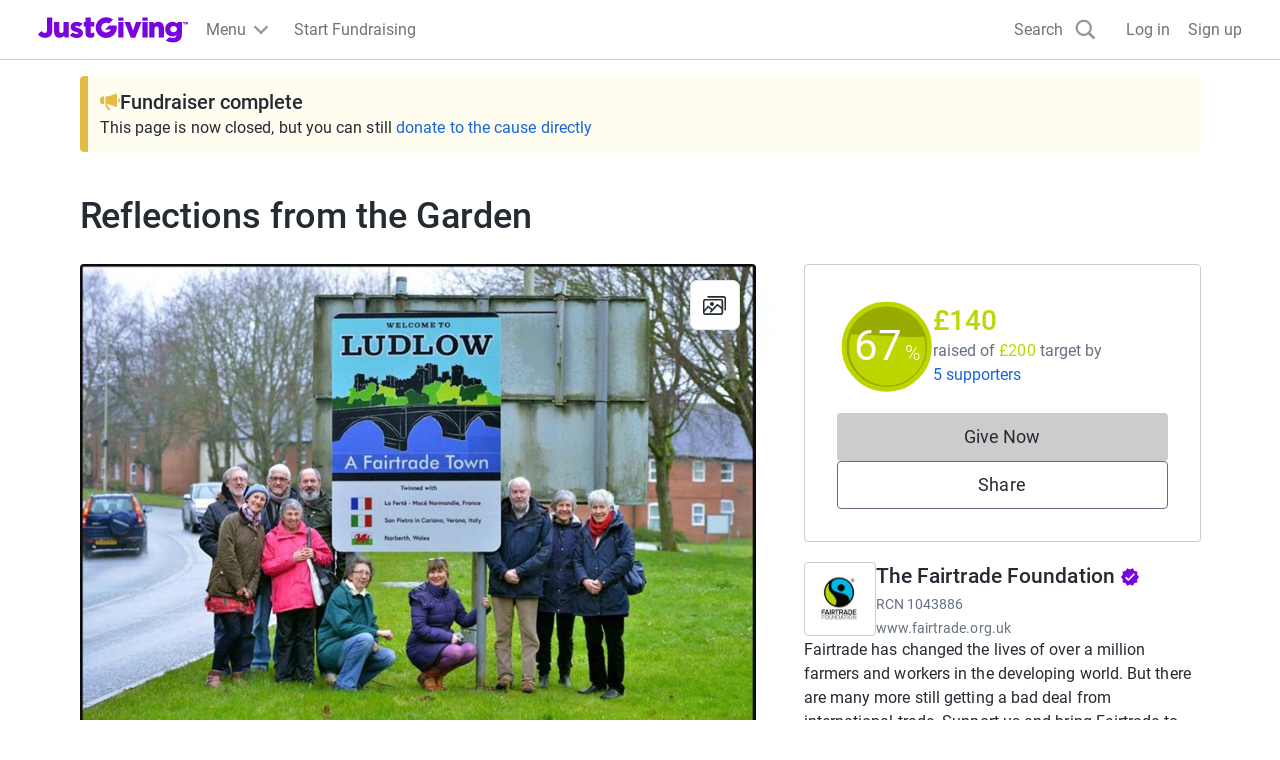

--- FILE ---
content_type: text/html; charset=utf-8
request_url: https://www.justgiving.com/fundraising/Ludlow-Fairtrade-Town-Group
body_size: 48511
content:
<!DOCTYPE html><html lang="en-GB" data-sentry-component="RootLayout" data-sentry-source-file="layout.tsx"><head><meta charSet="utf-8"/><meta name="viewport" content="width=device-width, initial-scale=1" data-sentry-element="meta" data-sentry-source-file="layout.tsx"/><meta name="viewport" content="width=device-width, initial-scale=1"/><link rel="preload" as="image" href="https://images.jg-cdn.com/image/2086e5fb-af1b-40ac-a3c0-99c7f729f532.jpg?template=Size800w" fetchPriority="high"/><link rel="stylesheet" href="https://www.jg-cdn.com/assets/jg-pages-edge/_next/static/css/8f8b5657d8a967a3.css" data-precedence="next"/><link rel="stylesheet" href="https://www.jg-cdn.com/assets/jg-pages-edge/_next/static/css/374dbe308baf3a2c.css" data-precedence="next"/><link rel="stylesheet" href="https://www.jg-cdn.com/assets/jg-pages-edge/_next/static/css/feb8c970eecba334.css" data-precedence="next"/><link rel="stylesheet" href="https://www.jg-cdn.com/assets/jg-pages-edge/_next/static/css/0cd6a888e9e93822.css" data-precedence="next"/><link rel="stylesheet" href="https://www.jg-cdn.com/assets/jg-pages-edge/_next/static/css/f8de70b26e36691c.css" data-precedence="next"/><link rel="stylesheet" href="https://www.jg-cdn.com/assets/jg-pages-edge/_next/static/css/44b3c775b35fec37.css" data-precedence="next"/><link rel="stylesheet" href="https://www.jg-cdn.com/assets/jg-pages-edge/_next/static/css/88a29c16714ea76a.css" data-precedence="next"/><link rel="stylesheet" href="https://www.jg-cdn.com/assets/jg-pages-edge/_next/static/css/7223027e0f850b92.css" data-precedence="next"/><link rel="stylesheet" href="https://www.jg-cdn.com/assets/jg-pages-edge/_next/static/css/a9f2f51ad40cb93a.css" data-precedence="next"/><link rel="stylesheet" href="https://www.jg-cdn.com/assets/jg-pages-edge/_next/static/css/777731943a3b3fd5.css" data-precedence="next"/><link rel="stylesheet" href="https://www.jg-cdn.com/assets/jg-pages-edge/_next/static/css/db2f8d85ea1cf775.css" data-precedence="next"/><link rel="preload" as="script" fetchPriority="low" href="https://www.jg-cdn.com/assets/jg-pages-edge/_next/static/chunks/webpack-8a33a2745038ff7c.js"/><script src="https://www.jg-cdn.com/assets/jg-pages-edge/_next/static/chunks/52774a7f-0801bdb00bc5bb9d.js" async=""></script><script src="https://www.jg-cdn.com/assets/jg-pages-edge/_next/static/chunks/fd9d1056-05b39e8938378c7d.js" async=""></script><script src="https://www.jg-cdn.com/assets/jg-pages-edge/_next/static/chunks/4777-5f6d51ec5bf6200d.js" async=""></script><script src="https://www.jg-cdn.com/assets/jg-pages-edge/_next/static/chunks/main-app-407983310a699ed9.js" async=""></script><script src="https://www.jg-cdn.com/assets/jg-pages-edge/_next/static/chunks/app/global-error-5bcc071f1a3891f0.js" async=""></script><script src="https://www.jg-cdn.com/assets/jg-pages-edge/_next/static/chunks/aaea2bcf-b20a4f660020ab27.js" async=""></script><script src="https://www.jg-cdn.com/assets/jg-pages-edge/_next/static/chunks/7385-8e05ada3489674ae.js" async=""></script><script src="https://www.jg-cdn.com/assets/jg-pages-edge/_next/static/chunks/7210-f0f832e438d2b6a2.js" async=""></script><script src="https://www.jg-cdn.com/assets/jg-pages-edge/_next/static/chunks/1617-7285d771fdb1f254.js" async=""></script><script src="https://www.jg-cdn.com/assets/jg-pages-edge/_next/static/chunks/4550-94f8ae0adcfa9518.js" async=""></script><script src="https://www.jg-cdn.com/assets/jg-pages-edge/_next/static/chunks/900-34b61450a301d19a.js" async=""></script><script src="https://www.jg-cdn.com/assets/jg-pages-edge/_next/static/chunks/6637-a3e9a2f499a7885d.js" async=""></script><script src="https://www.jg-cdn.com/assets/jg-pages-edge/_next/static/chunks/6874-d272f46d5e892d59.js" async=""></script><script src="https://www.jg-cdn.com/assets/jg-pages-edge/_next/static/chunks/app/%5Bprefix%5D/%5B...shortName%5D/page-7f9e275719dc80eb.js" async=""></script><script src="https://www.jg-cdn.com/assets/jg-pages-edge/_next/static/chunks/app/layout-33e0eaf4f6ba802e.js" async=""></script><script src="https://www.jg-cdn.com/assets/jg-pages-edge/_next/static/chunks/app/error-61985fa5ba8a4b34.js" async=""></script><link rel="preload" href="//vice-prod.sdiapi.com/vice_loader/825512f1-9720-444f-94ca-599e05887e0c/e7f63d31-5065-4d9c-a05b-be068a084ae0" as="script"/><link rel="preload" href="https://www.jg-cdn.com/chrome/chrome-0c08644c472bcf1e4ede.js" as="script"/><link rel="preload" href="https://www.jg-cdn.com/assets/bbid-session-manager/bbid-session-manager.js" as="script"/><meta name="theme-color" content="#7a04dd" data-sentry-element="meta" data-sentry-source-file="layout.tsx"/><link rel="preconnect" href="https://graphql.justgiving.com"/><title>Laura Perratt is fundraising for The Fairtrade Foundation</title><meta name="description" content="Help Laura Perratt raise money to support The Fairtrade Foundation"/><meta name="jg:chrome:brandingColor" content="#bed600"/><meta name="googlebot-news" content="noindex, nofollow"/><meta name="charity_tax_id" content="1043886"/><meta name="charity_tax_id:country" content="GB"/><meta property="og:title" content="Reflections from the Garden"/><meta property="og:description" content="Help Laura Perratt raise money to support The Fairtrade Foundation"/><meta property="og:url" content="https://www.justgiving.com/fundraising/Ludlow-Fairtrade-Town-Group"/><meta property="og:site_name" content="JustGiving"/><meta property="og:image" content="https://images.jg-cdn.com/image/2086e5fb-af1b-40ac-a3c0-99c7f729f532.jpg?template=size1200x630face"/><meta property="og:image:secure_url" content="https://images.jg-cdn.com/image/2086e5fb-af1b-40ac-a3c0-99c7f729f532.jpg?template=size1200x630face"/><meta property="og:image:width" content="1200"/><meta property="og:image:height" content="630"/><meta name="twitter:card" content="summary_large_image"/><meta name="twitter:title" content="Reflections from the Garden"/><meta name="twitter:description" content="Help Laura Perratt raise money to support The Fairtrade Foundation"/><meta name="twitter:image" content="https://images.jg-cdn.com/image/2086e5fb-af1b-40ac-a3c0-99c7f729f532.jpg?template=size1200x630face"/><link rel="stylesheet" href="https://www.jg-cdn.com/chrome/chrome-0c08644c472bcf1e4ede.css"/><script src="https://www.jg-cdn.com/assets/jg-pages-edge/_next/static/chunks/polyfills-42372ed130431b0a.js" noModule=""></script><style id="__jsx-2638095799">:root{--color-brand-base:#bed600;--color-brand-darker:#98AB00;--color-interaction-base:#bed600;--color-interaction-dark:#98AB00;--brand-container-width:unset;--brand-color-text:#bed600;--brand-color-neutral:unset;--brand-background-image:unset;--brand-color-background:unset}</style></head><body style="--container-width:1121px"><div><div id="jg-chrome-header" class="jg-chrome"><span><header class="jg-chrome-header jg-background--white" style="color: #7a04dd;"><div class="jg-chrome-header__bar jg-position-relative jg-h-full jg-background--white jg-bdb jg-bd--very-light-grey"><div class="container jg-space-phn jg-h-full"><div class="jg-display-ib jg-h-full"><a href="https://www.justgiving.com" class="jg-display-ib jg-h-full jg-space-pvxs jg-space-phxs jg-space-mlxs jg-space-mlsm@md"><span class="jg-sr-only">JustGiving’s homepage</span><div class="jg-chrome-header__logo-wrapper jg-align--middle jg-position-relative" style="width: 149.58596690150526px; height: 0px; padding-bottom: 17.824277224743614%;"><img class="jg-position-absolute jg-display-b jg-w-full jg-h-full" src="https://www.jg-cdn.com/chrome/1512e535e420ee8a905d8ad330c77819.svg" alt /></div></a><div class="jg-chrome-dropdown-menu jg-text--pull-left jg-position-relative@md jg-h-full jg-align--top jg-space-mlxs@md jg-display-ib"><div class="jg-display-ib jg-position-relative jg-h-full"><button class="jg-chrome-dropdown-menu__button jg-bdn jg-background--transparent jg-cursor-pointer jg-display-ib jg-h-full jg-space-pvn jg-space-phxs jg-text--medium-regular jg-hover-group" aria-haspopup="true" aria-controls="jg-chrome-menu-primary" id="jg-chrome-menu-primary-button"><span class="jg-display-ib jg-align--vertical-center">Menu</span><div class="jg-chrome-animated-chevron jg-position-relative jg-chrome-dropdown-menu__button-caret jg-display-ib jg-align--vertical-middle jg-icon--medium-small@lg jg-chrome-dropdown-menu__button-caret"><div class="jg-position-absolute jg-w-full jg-h-full jg-chrome-animated-chevron__left-wing"><div class="jg-chrome-animated-chevron__wing jg-position-absolute jg-anim--transition-all jg-w-full jg-h-full"><svg viewBox="0 0 12 12" class="jg-display-b jg-position-absolute jg-w-full jg-h-full jg-overflow-visible"><path d="M 0 6 L 6 6"></path></svg></div></div><div class="jg-position-absolute jg-w-full jg-h-full jg-chrome-animated-chevron__right-wing"><div class="jg-chrome-animated-chevron__wing jg-position-absolute jg-anim--transition-all jg-w-full jg-h-full"><svg viewBox="0 0 12 12" class="jg-display-b jg-position-absolute jg-w-full jg-h-full jg-overflow-visible"><path d="M 0 6 L 6 6"></path></svg></div></div></div></button><div class="jg-display-b jg-position-absolute jg-chrome-dropdown-menu__caret jg-anim-fade-in jg-anim-slide-up jg-pin-r jg-space-mrsm jg-pin-auto@md jg-chrome-header__menu-caret-offset@lg jg-space-mrxs@lg" aria-hidden><svg viewBox="0 0 18 9" class="jg-chrome-dropdown-menu__caret-stroke jg-display-b jg-position-absolute jg-color--very-light-grey"><path d="M 0 9 L 9 1 L 18 9"></path></svg><svg viewBox="0 0 20 9" class="jg-chrome-dropdown-menu__caret-fill jg-display-b jg-position-absolute jg-color--very-light-grey"><path d="M 0 10 L 10 1 L 20 10"></path></svg></div></div><nav id="jg-chrome-menu-primary" aria-labelledby="jg-chrome-menu-primary-button" aria-hidden><ul class="jg-chrome-dropdown-menu__content jg-position-absolute jg-w-full jg-space-pvsm jg-space-mtsm@md jg-bd--very-light-grey jg-bdv jg-bdh@md jg-br@md jg-background--white jg-shadow-md jg-anim-fade-in jg-anim-slide-up jg-whitespace-no-wrap"><li class="jg-display-n@lg"><a class="jg-display-b jg-text--medium-regular jg-text-no-underline@hover jg-color--empress jg-color--nero@hover jg-space-pvxs jg-space-phsm jg-space-pvn@md jg-space-mvxs@md jg-space-phmd@md undefined" href="https://www.justgiving.com/create-page">Start Fundraising</a></li><li aria-hidden class="jg-chrome-dropdown-menu__separator jg-bdb jg-bd--gainsboro jg-space-mvsm jg-space-mvms@md jg-display-n@lg"></li><li class><a class="jg-display-b jg-text--medium-regular jg-text-no-underline@hover jg-color--empress jg-color--nero@hover jg-space-pvxs jg-space-phsm jg-space-pvn@md jg-space-mvxs@md jg-space-phmd@md undefined" href="https://www.justgiving.com/fundraising">Fundraising on JustGiving</a></li><li class><a class="jg-display-b jg-text--medium-regular jg-text-no-underline@hover jg-color--empress jg-color--nero@hover jg-space-pvxs jg-space-phsm jg-space-pvn@md jg-space-mvxs@md jg-space-phmd@md undefined" href="https://www.justgiving.com/us/crowdfunding">Crowdfunding</a></li><li class><a class="jg-display-b jg-text--medium-regular jg-text-no-underline@hover jg-color--empress jg-color--nero@hover jg-space-pvxs jg-space-phsm jg-space-pvn@md jg-space-mvxs@md jg-space-phmd@md undefined" href="https://help.justgiving.com/hc/en-us">Help for fundraisers and donors</a></li><li aria-hidden class="jg-chrome-dropdown-menu__separator jg-bdb jg-bd--gainsboro jg-space-mvsm jg-space-mvms@md"></li><li class><a class="jg-display-b jg-text--medium-regular jg-text-no-underline@hover jg-color--empress jg-color--nero@hover jg-space-pvxs jg-space-phsm jg-space-pvn@md jg-space-mvxs@md jg-space-phmd@md undefined" href="https://www.justgiving.com/for-charities/us-home">JustGiving for Charities</a></li><li class><a class="jg-display-b jg-text--medium-regular jg-text-no-underline@hover jg-color--empress jg-color--nero@hover jg-space-pvxs jg-space-phsm jg-space-pvn@md jg-space-mvxs@md jg-space-phmd@md undefined" href="https://www.justgiving.com/en/event-partners">JustGiving for Event Partners</a></li><li class><a class="jg-display-b jg-text--medium-regular jg-text-no-underline@hover jg-color--empress jg-color--nero@hover jg-space-pvxs jg-space-phsm jg-space-pvn@md jg-space-mvxs@md jg-space-phmd@md undefined" href="https://www.justgiving.com/for-charities/products/digital-solutions/digital-solutions-for-corporates">JustGiving for Companies</a></li><li class><a class="jg-display-b jg-text--medium-regular jg-text-no-underline@hover jg-color--empress jg-color--nero@hover jg-space-pvxs jg-space-phsm jg-space-pvn@md jg-space-mvxs@md jg-space-phmd@md undefined" href="https://www.justgiving.com/developer">Developer Tools</a></li></ul></nav></div><a id="chrome-start-fundraising" class="jg-display-n jg-display-ib@lg jg-h-full jg-align--top jg-space-phxs jg-space-mlxs jg-space-mlsm@xl jg-color--empress jg-color--nero@hover jg-text-no-underline@hover" href="https://www.justgiving.com/create-page"><span class="jg-display-b jg-align--middle">Start Fundraising</span></a></div></div></div><div class="jg-chrome-search jg-background--white jg-bdb jg-bd--very-light-grey jg-space-pvsm@md jg-position-absolute jg-w-full jg-anim-slide-down jg-anim-fade-in" id="chrome-search-box"><div class="container jg-space-phsm@md"><div class="row row--no-gutter"><div class="col-xs-12 jg-space-phms@md col-lg-8 offset-lg-2 jg-space-phn@lg col-xl-6 offset-xl-3"><form name="jg-chrome--search-form"><input class="jg-chrome-search__input jg-display-ib jg-align--top jg-form-control jg-font-size--medium jg-font-size--large@md jg-space-pln@md jg-bdn" type="search" id="chromeSearch" name="chromeSearch" autocomplete="off" placeholder="Search for a friend or charity" value aria-labelledby="chrome-search-label" /><input type="submit" class="jg-chrome-search__button jg-display-ib jg-align--top jg-br--0 jg-br@md jg-btn jg-btn--newPrimary" value="Search" /></form></div></div></div></div><div><div class="recapture-banner jg-hidden" style="max-height: 0;"><div class="recapture-banner-wrapper jg-position-relative container"><span class="mail-img" aria-hidden="true"></span><p>Your friends are fundraising. Don't miss out,<a> opt in.</a></p><button aria-label="close banner" class="recapture-banner__close-statement-platform jg-position-absolute"><span class="sr-only">Close</span></button></div></div></div></header></span></div></div><div class="Page_page__tOXLL" data-sentry-component="Page" data-sentry-source-file="Page.tsx"><div data-testid="app" class="DefaultLayout_container__NkOEB"><section aria-label="Fundraiser complete banner"><div class="FundraiserComplete_fundraiserAlertBanner__vXdM5" data-sentry-component="FundraiserComplete" data-sentry-source-file="FundraiserComplete.tsx"><div class="Stack_stack__y3P0m" style="--gap:8px;flex-direction:column" data-sentry-element="Element" data-sentry-source-file="Stack.tsx" data-sentry-component="Stack"><div class="Stack_stack__y3P0m" style="--gap:12px;flex-direction:row;align-items:center" data-sentry-element="Element" data-sentry-source-file="Stack.tsx" data-sentry-component="Stack"><img alt="" data-sentry-element="Image" data-sentry-source-file="FundraiserComplete.tsx" loading="lazy" width="20" height="20" decoding="async" data-nimg="1" style="color:transparent" src="https://www.jg-cdn.com/assets/jg-pages-edge/_next/static/media/announcementIcon.af22b9bf.svg"/><p class="cp-heading-small m-0">Fundraiser complete</p></div><div class="cp-body-medium m-0"> This page is now closed, but you can still<!-- --> <a class="cp-text-link FundraiserComplete_linkColor__D9AJq" href="https://link.justgiving.com/v1/charity/donate/charityId/99110?startedBy=webjustgiving" target="_blank" data-sentry-element="Element" data-sentry-source-file="DonateButton.tsx">donate to the cause directly</a></div></div></div></section><section class="hidden lg-block" aria-label="Page title"><div class="Stack_stack__y3P0m py-5" style="--gap:12px;flex-direction:row;align-items:baseline" data-sentry-element="Element" data-sentry-component="Stack" data-sentry-source-file="Stack.tsx"><h1 class="cp-heading-large m-0">Reflections from the Garden</h1></div></section><div class="DefaultLayout_grid__WTyR_"><div class="DefaultLayout_main__OjsKv"><section data-testid="page-cover" class="DefaultLayout_cover__WYuc6"><div class="relative h-full" data-sentry-component="Cover" data-sentry-source-file="Cover.tsx"><button class="btn-unstyled w-full" aria-label="Open media gallery"><img alt="" data-testid="cover-image" data-sentry-element="Image" data-sentry-source-file="CoverImage.tsx" fetchPriority="high" width="811" height="433" decoding="async" data-nimg="1" class="cp-img w-full CoverImage_coverImage__J2oEI CoverImage_rounded__xzibC" style="color:transparent" src="https://images.jg-cdn.com/image/2086e5fb-af1b-40ac-a3c0-99c7f729f532.jpg?template=Size800w"/></button><div class="CoverImage_actionsContainer__wuonq p-4"><button class="btn-unstyled w-full" aria-label="View gallery"><div class="CoverImage_actionButton__vu7FG"><svg height="24" width="24" viewBox="0 0 24 24" xmlns="http://www.w3.org/2000/svg" data-sentry-element="svg" data-sentry-component="GalleryIcon" data-sentry-source-file="GalleryIcon.tsx"><path d="M18.563 19.754a1.94 1.94 0 01-.014.203l.028-.218a1.742 1.742 0 01-.064.269c-.048.146.085-.192.022-.052a1.386 1.386 0 01-.092.167c-.032.052-.124.162.036-.042a1.38 1.38 0 01-.075.085c-.046.05-.227.197-.006.023a1.372 1.372 0 01-.258.156c.23-.11.107-.048.049-.027a1.356 1.356 0 01-.225.053l.211-.03c-.25.034-.513.015-.765.015H2.278c-.1 0-.197-.001-.297-.014l.211.03a1.606 1.606 0 01-.26-.067c-.142-.05.186.088.05.023a1.308 1.308 0 01-.162-.095c-.05-.033-.158-.128.041.037a1.37 1.37 0 01-.083-.077c-.049-.047-.19-.235-.022-.007a1.406 1.406 0 01-.151-.266c.106.237.046.111.026.05a1.46 1.46 0 01-.052-.231l.029.218c-.041-.327-.014-.671-.014-1V9.019c0-.308-.01-.618.002-.926.002-.04.007-.081.012-.121l-.029.218a1.742 1.742 0 01.064-.269c.048-.146-.085.192-.022.052.026-.058.058-.113.092-.167.032-.052.124-.162-.036.042.024-.03.05-.057.075-.085.046-.05.228-.197.007-.023a1.346 1.346 0 01.258-.156c-.23.11-.108.048-.05.027a1.35 1.35 0 01.226-.053l-.212.03c.25-.034.513-.015.765-.015h15.132c.1 0 .198.001.297.014l-.211-.03a1.604 1.604 0 01.26.067c.143.05-.185-.088-.05-.023.057.027.11.06.163.095.05.033.157.128-.042-.037.03.024.056.05.083.077.049.047.191.235.022.007a1.404 1.404 0 01.151.266c-.106-.237-.046-.111-.026-.05.025.075.04.153.052.231l-.028-.218c.04.327.014.671.014 1v10.782c0 .448.362.821.796.821.434 0 .796-.373.796-.82V8.94c0-.413.014-.817-.048-1.226-.13-.855-.9-1.607-1.72-1.74a3.277 3.277 0 00-.536-.043H2.691c-.362 0-.717-.015-1.073.075a2.1 2.1 0 00-1.066.681c-.33.4-.495.846-.545 1.365-.011.108-.006.22-.006.33v11.173c0 .12-.002.241.01.361.092.957.721 1.782 1.644 2.015.34.087.698.066 1.046.066h15.155c.23 0 .458-.018.682-.075.952-.24 1.603-1.18 1.617-2.169a.815.815 0 00-.797-.82c-.438 0-.79.373-.796.82z" data-sentry-element="path" data-sentry-source-file="GalleryIcon.tsx"></path><path d="M1.657 18.822l2.762-3.142 1.377-1.567H4.67l3.297 2.77.557.467c.171.144.335.24.563.24.21 0 .415-.086.563-.24.284-.292.338-.877 0-1.16l-3.296-2.77-.558-.468c-.17-.143-.335-.24-.563-.24a.77.77 0 00-.563.24l-2.762 3.142L.53 17.661c-.29.331-.318.833 0 1.161.296.305.835.332 1.127 0z" data-sentry-element="path" data-sentry-source-file="GalleryIcon.tsx"></path><path d="M8.223 19.41l2.32-2.391 3.692-3.806.84-.866h-1.126l3.259 2.647 1.451 1.18c.175.14.333.24.564.24a.79.79 0 00.563-.24c.28-.289.341-.884 0-1.162l-3.26-2.647-1.451-1.179c-.174-.141-.332-.24-.563-.24a.787.787 0 00-.563.24l-2.32 2.392a102802.196 102802.196 0 01-4.532 4.672.847.847 0 000 1.16.787.787 0 001.126 0z" data-sentry-element="path" data-sentry-source-file="GalleryIcon.tsx"></path><path d="M5.022 4.642h15.724c.092 0 .182.002.273.014l-.211-.03a1.604 1.604 0 01.26.067c.142.049-.186-.088-.05-.023.056.027.11.06.162.095.05.033.158.128-.041-.037.029.024.056.05.083.077.049.047.19.235.022.007a1.394 1.394 0 01.151.266c-.106-.237-.046-.111-.026-.05.024.075.04.153.052.231l-.029-.218c.041.327.014.671.014 1v10.78c0 .448.363.822.797.822.434 0 .796-.374.796-.821V6.01c0-.412.014-.817-.048-1.226-.131-.855-.9-1.606-1.72-1.739A3.25 3.25 0 0020.695 3H5.022c-.434 0-.796.373-.796.82 0 .448.362.822.796.822z" data-sentry-element="path" data-sentry-source-file="GalleryIcon.tsx"></path><circle cx="9" cy="11" r="2" data-sentry-element="circle" data-sentry-source-file="GalleryIcon.tsx"></circle><defs data-sentry-element="defs" data-sentry-source-file="GalleryIcon.tsx"><clipPath id="clip0" data-sentry-element="clipPath" data-sentry-source-file="GalleryIcon.tsx"></clipPath></defs></svg></div></button></div></div></section><div class="DefaultLayout_paddedContainer__txGhZ"><section class="DefaultLayout_section__cpFUo" aria-label="Page summary"><section class="DefaultLayout_pageOwner__jDk5T" data-testid="page-owner"><div class="Stack_stack__y3P0m PageOwnerTitle_title__jM7ev" style="--gap:12px;flex-direction:row;align-items:baseline" data-sentry-element="Element" data-sentry-component="Stack" data-sentry-source-file="Stack.tsx"><h1 class="cp-heading-large m-0">Reflections from the Garden</h1></div><div data-testid="page-owner-component"><div class="Stack_stack__y3P0m" style="--gap:16px;flex-direction:column" data-sentry-element="Element" data-sentry-component="Stack" data-sentry-source-file="Stack.tsx"><div class="Stack_stack__y3P0m" style="--gap:12px;flex-direction:row;align-items:center" data-sentry-element="Element" data-sentry-component="Stack" data-sentry-source-file="Stack.tsx"><img class="cp-avatar cp-avatar-small Avatar_avatar__uxy_q PageOwnerTitle_avatar__XK2ZN" src="https://images.jg-cdn.com/image/642fd82d-7a89-4848-8ca3-aa5a26e9a22c.jpg" alt="" loading="lazy"/><div class="Stack_stack__y3P0m" style="--gap:0;flex-direction:column;align-items:flex-start" data-sentry-element="Element" data-sentry-component="Stack" data-sentry-source-file="Stack.tsx"><strong class="cp-body-medium cp-font-bold">Laura Perratt is raising money for The Fairtrade Foundation</strong></div></div></div></div></section></section><section data-testid="totals-section-main" class="DefaultLayout_totalsWrapper__vxMXV DefaultLayout_section__cpFUo" aria-label="Fundraising summary"><!--$!--><template data-dgst="BAILOUT_TO_CLIENT_SIDE_RENDERING"></template><div class="Stack_stack__y3P0m m-3" style="--gap:12px;flex-direction:row" data-sentry-element="Element" data-sentry-component="Stack" data-sentry-source-file="Stack.tsx"><div class="skeleton_animated__aMh0D" style="height:8rem;width:8rem;border-radius:50%" data-sentry-component="Skeleton" data-sentry-source-file="Skeleton.tsx"></div><div class="Stack_stack__y3P0m mt-4" style="--gap:12px;flex-direction:column" data-sentry-element="Element" data-sentry-component="Stack" data-sentry-source-file="Stack.tsx"><div class="skeleton_animated__aMh0D" style="height:2rem;width:20rem;border-radius:undefinedpx" data-sentry-component="Skeleton" data-sentry-source-file="Skeleton.tsx"></div><div class="skeleton_animated__aMh0D" style="height:2rem;width:10rem;border-radius:undefinedpx" data-sentry-component="Skeleton" data-sentry-source-file="Skeleton.tsx"></div></div></div><!--/$--><div id="page-cta-section-main" class="DefaultLayout_callsToAction__K9l_X"><div class="Stack_stack__y3P0m w-full" style="--gap:12px;flex-direction:column" data-sentry-element="Element" data-sentry-component="Stack" data-sentry-source-file="Stack.tsx"><div class="cp-btn w-full DonateButton_disabled__XY4SH"><span aria-hidden="true">Give Now</span><span class="cp-sr-only">Donations cannot currently be made to this page</span></div><button id="share-button-cta" class="cp-btn cp-btn-secondary">Share</button></div></div></section><section class="DefaultLayout_features__73Fai DefaultLayout_section__cpFUo" data-testid="page-features-section" aria-label="Page details"><div class="Stack_stack__y3P0m" style="--gap:12px;flex-direction:column" id="page-features-container" data-sentry-element="Element" data-sentry-component="Stack" data-sentry-source-file="Stack.tsx"><p class="m-0" data-sentry-component="Activity" data-sentry-source-file="Activity.tsx">Reflections for our Gardens · 9 June 2020</p></div></section><div data-testid="cause-mini-slot" class="DefaultLayout_section__cpFUo DefaultLayout_topBorder__DPoyy DefaultLayout_causeMini__K4VUK lg-hidden"><section aria-label="About the cause"><div data-testid="cause-mini-section-with-boundaries" data-sentry-component="CauseMiniSectionWithBoundaries" data-sentry-source-file="CauseMiniSection.tsx"><div><div style="max-height:320px" class="ShowMoreInAModal_content__qX7PM"><div class="AboutCause_aboutCause__XPuLO" data-sentry-component="AboutCause" data-sentry-source-file="AboutCause.tsx"><div class="Stack_stack__y3P0m" style="--gap:12px;flex-direction:row;align-items:start" data-sentry-element="Element" data-sentry-source-file="Stack.tsx" data-sentry-component="Stack"><a href="http://www.justgiving.com/fairtrade" aria-label="Go to The Fairtrade Foundation&#x27;s page"><img alt="" data-sentry-element="Image" data-sentry-source-file="Logo.tsx" data-sentry-component="Logo" loading="lazy" width="72" height="72" decoding="async" data-nimg="1" class="cp-img Logo_logo__5xyYV" style="color:transparent" src="https://images.jg-cdn.com/image/d866c4ab-4f56-493c-8f25-5602297db665.jpg?template=Size120x120"/></a><div><a class="cp-heading-extra-small cp-text-link-dark" href="http://www.justgiving.com/fairtrade">The Fairtrade Foundation<!-- --> <svg width="20" height="20" xmlns="http://www.w3.org/2000/svg" class="AboutCause_badge____BZS" data-sentry-element="svg" data-sentry-component="VerifiedBadge" data-sentry-source-file="VerifiedBadge.tsx"><title>Verified by JustGiving</title><path fill="#7a04dd" d="m19.167 10-2.034-2.317.284-3.066-3.009-.684-1.575-2.65L10 2.5 7.167 1.283l-1.575 2.65-3.009.675.284 3.067L.833 10l2.034 2.317-.284 3.075 3.009.683 1.575 2.65L10 17.5l2.833 1.217 1.575-2.65 3.009-.684-.284-3.066L19.167 10ZM8.333 14.167 5 10.833l1.175-1.175 2.158 2.15 5.492-5.491L15 7.5l-6.667 6.667Z" data-sentry-element="path" data-sentry-source-file="VerifiedBadge.tsx"></path></svg></a><div class="cp-body-small text-color-grey-400 mt-1">RCN<!-- --> <!-- -->1043886</div><div class="cp-body-small mt-1"><a class="cp-text-link text-color-grey-400" href="https://www.fairtrade.org.uk" rel="noreferrer noopener" target="_blank">www.fairtrade.org.uk</a></div></div></div><div><div class="cp-body-medium"><div class="text-color-grey-600">Fairtrade has changed the lives of over a million farmers and workers in the developing world. But there are many more still getting a bad deal from international trade. Support us and bring Fairtrade to more farmers, workers and their families, so that they too can work their own way out of poverty</div></div></div></div> <div class="ShowMoreInAModal_gradient__jBYD7"></div></div><button class="cp-text-link ShowMoreInAModal_readStoryButton__LwQsY">Read charity description</button></div></div></section></div><main data-testid="main" class="DefaultLayout_topBorder__DPoyy"><section class="py-section"><header class="MainSection_header__9UP9f"><h1 class="cp-heading-small mt-0 mb-3">Story</h1></header><div data-testid="story"><div><div id="read-story" style="max-height:320px" class="ShowMoreInAModal_content__qX7PM"><div class="cp-body-medium mb-5" data-sentry-component="HtmlStory" data-sentry-source-file="HtmlStory.tsx"><p><br><i>Fairtrade</i> changes the way trade works through better prices, decent working conditions and a fairer deal for farmers and workers in developing countries. They are working to minimise the impact of this crisis on the world’s poorest and most vulnerable communities. <br><br>Members of the Ludlow Fairtrade Town Group have put together a virtual garden tour entitled ‘Reflections From the Garden’. The recent lockdown has given us all time both to enjoy our gardens and to reflect on those who are less fortunate than us.<br><br>We have all been affected by the COVID-19 pandemic, but we must not forget that those who are most vulnerable have been hit the hardest. The farmers and workers who produce our daily commodities are some of the most vulnerable and the least prepared for a pandemic, and the future of their livelihoods is greatly insecure. We rely on many of these workers for our clothes, coffee, tea, bananas, chocolate and flowers – to name just a few.<br><br>We hope you feel able to support the unseen key workers, whose livelihoods are threatened by Covid-19. <br><br><br><br></p></div><div class="ShowMoreInAModal_gradient__jBYD7"></div></div><button class="cp-text-link ShowMoreInAModal_readStoryButton__LwQsY">Read story</button></div></div></section><!--$!--><template data-dgst="BAILOUT_TO_CLIENT_SIDE_RENDERING"></template><!--/$--><div id="timeline-section-marker"></div></main></div></div><aside data-testid="aside" class="DefaultLayout_paddedContainer__txGhZ"><section data-testid="totals-section-aside" class="DefaultLayout_totalsWrapper__vxMXV hidden lg-block" aria-label="Fundraising summary"><!--$!--><template data-dgst="BAILOUT_TO_CLIENT_SIDE_RENDERING"></template><div class="Stack_stack__y3P0m m-3" style="--gap:12px;flex-direction:row" data-sentry-element="Element" data-sentry-component="Stack" data-sentry-source-file="Stack.tsx"><div class="skeleton_animated__aMh0D" style="height:8rem;width:8rem;border-radius:50%" data-sentry-component="Skeleton" data-sentry-source-file="Skeleton.tsx"></div><div class="Stack_stack__y3P0m mt-4" style="--gap:12px;flex-direction:column" data-sentry-element="Element" data-sentry-component="Stack" data-sentry-source-file="Stack.tsx"><div class="skeleton_animated__aMh0D" style="height:2rem;width:20rem;border-radius:undefinedpx" data-sentry-component="Skeleton" data-sentry-source-file="Skeleton.tsx"></div><div class="skeleton_animated__aMh0D" style="height:2rem;width:10rem;border-radius:undefinedpx" data-sentry-component="Skeleton" data-sentry-source-file="Skeleton.tsx"></div></div></div><!--/$--><div id="page-cta-section-aside" class="DefaultLayout_callsToAction__K9l_X"><div class="Stack_stack__y3P0m w-full" style="--gap:12px;flex-direction:column" data-sentry-element="Element" data-sentry-component="Stack" data-sentry-source-file="Stack.tsx"><div class="cp-btn w-full DonateButton_disabled__XY4SH"><span aria-hidden="true">Give Now</span><span class="cp-sr-only">Donations cannot currently be made to this page</span></div><button id="share-button-cta" class="cp-btn cp-btn-secondary">Share</button></div></div></section><section data-testid="cause-mini-slot" class="DefaultLayout_section__cpFUo hidden lg-block DefaultLayout_causeMini__K4VUK DefaultLayout_bottomBorder__daXmJ"><section aria-label="About the cause"><div data-testid="cause-mini-section-with-boundaries" data-sentry-component="CauseMiniSectionWithBoundaries" data-sentry-source-file="CauseMiniSection.tsx"><div><div style="max-height:320px" class="ShowMoreInAModal_content__qX7PM"><div class="AboutCause_aboutCause__XPuLO" data-sentry-component="AboutCause" data-sentry-source-file="AboutCause.tsx"><div class="Stack_stack__y3P0m" style="--gap:12px;flex-direction:row;align-items:start" data-sentry-element="Element" data-sentry-source-file="Stack.tsx" data-sentry-component="Stack"><a href="http://www.justgiving.com/fairtrade" aria-label="Go to The Fairtrade Foundation&#x27;s page"><img alt="" data-sentry-element="Image" data-sentry-source-file="Logo.tsx" data-sentry-component="Logo" loading="lazy" width="72" height="72" decoding="async" data-nimg="1" class="cp-img Logo_logo__5xyYV" style="color:transparent" src="https://images.jg-cdn.com/image/d866c4ab-4f56-493c-8f25-5602297db665.jpg?template=Size120x120"/></a><div><a class="cp-heading-extra-small cp-text-link-dark" href="http://www.justgiving.com/fairtrade">The Fairtrade Foundation<!-- --> <svg width="20" height="20" xmlns="http://www.w3.org/2000/svg" class="AboutCause_badge____BZS" data-sentry-element="svg" data-sentry-component="VerifiedBadge" data-sentry-source-file="VerifiedBadge.tsx"><title>Verified by JustGiving</title><path fill="#7a04dd" d="m19.167 10-2.034-2.317.284-3.066-3.009-.684-1.575-2.65L10 2.5 7.167 1.283l-1.575 2.65-3.009.675.284 3.067L.833 10l2.034 2.317-.284 3.075 3.009.683 1.575 2.65L10 17.5l2.833 1.217 1.575-2.65 3.009-.684-.284-3.066L19.167 10ZM8.333 14.167 5 10.833l1.175-1.175 2.158 2.15 5.492-5.491L15 7.5l-6.667 6.667Z" data-sentry-element="path" data-sentry-source-file="VerifiedBadge.tsx"></path></svg></a><div class="cp-body-small text-color-grey-400 mt-1">RCN<!-- --> <!-- -->1043886</div><div class="cp-body-small mt-1"><a class="cp-text-link text-color-grey-400" href="https://www.fairtrade.org.uk" rel="noreferrer noopener" target="_blank">www.fairtrade.org.uk</a></div></div></div><div><div class="cp-body-medium"><div class="text-color-grey-600">Fairtrade has changed the lives of over a million farmers and workers in the developing world. But there are many more still getting a bad deal from international trade. Support us and bring Fairtrade to more farmers, workers and their families, so that they too can work their own way out of poverty</div></div></div></div> <div class="ShowMoreInAModal_gradient__jBYD7"></div></div><button class="cp-text-link ShowMoreInAModal_readStoryButton__LwQsY">Read charity description</button></div></div></section></section><div class="py-section"><div class="Stack_stack__y3P0m" style="--gap:24px;flex-direction:column;align-items:flex-start" data-sentry-element="Element" data-sentry-source-file="Stack.tsx" data-sentry-component="Stack"><section class="Stack_stack__y3P0m w-full" style="--gap:12px;flex-direction:column;justify-content:flex-start" data-sentry-element="Element" data-sentry-source-file="Stack.tsx" data-sentry-component="Stack"><header data-sentry-component="Title" data-sentry-source-file="SupportersList.tsx"><h1 class="cp-heading-small m-0" id="supportersList"><span data-testid="supporters-count">5</span> <!-- -->donations</h1></header><ul class="m-0 p-0" data-sentry-component="Supporters" data-sentry-source-file="SupportersList.tsx"><li class="SupporterDetails_container__F1yi2" data-testid="supporter" data-sentry-element="Element" data-sentry-source-file="SupporterDetails.tsx"><div class="SupporterDetails_avatar__6usmQ" data-testid="avatar"><svg xmlns="http://www.w3.org/2000/svg" class="DefaultAvatar_small__Xq016" aria-hidden="true" data-sentry-element="svg" data-sentry-component="DefaultAvatar" data-sentry-source-file="DefaultAvatar.tsx"><circle style="fill:var(--color-red-400)" cx="50%" cy="50%" r="50%" data-sentry-element="circle" data-sentry-source-file="DefaultAvatar.tsx"></circle><text x="50%" y="50%" font-size="2rem" fill="white" dominant-baseline="central" text-anchor="middle" data-sentry-element="text" data-sentry-source-file="DefaultAvatar.tsx">A</text></svg></div><div class="Stack_stack__y3P0m SupporterDetails_content__p_abt" style="--gap:16px;flex-direction:column;align-items:flex-start" data-sentry-element="Element" data-sentry-source-file="Stack.tsx" data-sentry-component="Stack"><header class="SupporterDetails_header__3czW_"><h2 class="SupporterDetails_donorName__f_tha cp-heading-extra-small m-0" data-testid="donor-name">Anonymous</h2><span class="SupporterDetails_date__zEBmC cp-body-small text-color-grey-400" data-sentry-component="Date" data-sentry-source-file="SupporterDetails.tsx">5 years ago</span></header><div class="SupporterDetails_amount__LzYvS branded-text" data-testid="donation-amounts" data-sentry-component="DonationAmounts" data-sentry-source-file="SupporterDetails.tsx">£30.00</div></div></li><li class="SupporterDetails_container__F1yi2" data-testid="supporter" data-sentry-element="Element" data-sentry-source-file="SupporterDetails.tsx"><div class="SupporterDetails_avatar__6usmQ" data-testid="avatar"><svg xmlns="http://www.w3.org/2000/svg" class="DefaultAvatar_small__Xq016" aria-hidden="true" data-sentry-element="svg" data-sentry-component="DefaultAvatar" data-sentry-source-file="DefaultAvatar.tsx"><circle style="fill:var(--color-green-400)" cx="50%" cy="50%" r="50%" data-sentry-element="circle" data-sentry-source-file="DefaultAvatar.tsx"></circle><text x="50%" y="50%" font-size="2rem" fill="white" dominant-baseline="central" text-anchor="middle" data-sentry-element="text" data-sentry-source-file="DefaultAvatar.tsx">M</text></svg></div><div class="Stack_stack__y3P0m SupporterDetails_content__p_abt" style="--gap:16px;flex-direction:column;align-items:flex-start" data-sentry-element="Element" data-sentry-source-file="Stack.tsx" data-sentry-component="Stack"><header class="SupporterDetails_header__3czW_"><h2 class="SupporterDetails_donorName__f_tha cp-heading-extra-small m-0" data-testid="donor-name">Melia</h2><span class="SupporterDetails_date__zEBmC cp-body-small text-color-grey-400" data-sentry-component="Date" data-sentry-source-file="SupporterDetails.tsx">5 years ago</span></header><span class="SupporterDetails_donationMessage__IPPow" data-sentry-component="Message" data-sentry-source-file="SupporterDetails.tsx">Let&#x27;s keep acknowledging our dependence on the poor of the  world for our privileged lifestyle by supporting FairTrade whenever we can.</span><div class="SupporterDetails_amount__LzYvS branded-text" data-testid="donation-amounts" data-sentry-component="DonationAmounts" data-sentry-source-file="SupporterDetails.tsx">£25.00<span class="SupporterDetails_giftAidAmount__7_1cj"> + <!-- -->£6.25<!-- --> <!-- -->Gift Aid</span></div></div></li><li class="SupporterDetails_container__F1yi2" data-testid="supporter" data-sentry-element="Element" data-sentry-source-file="SupporterDetails.tsx"><div class="SupporterDetails_avatar__6usmQ" data-testid="avatar"><svg xmlns="http://www.w3.org/2000/svg" class="DefaultAvatar_small__Xq016" aria-hidden="true" data-sentry-element="svg" data-sentry-component="DefaultAvatar" data-sentry-source-file="DefaultAvatar.tsx"><circle style="fill:var(--color-red-400)" cx="50%" cy="50%" r="50%" data-sentry-element="circle" data-sentry-source-file="DefaultAvatar.tsx"></circle><text x="50%" y="50%" font-size="2rem" fill="white" dominant-baseline="central" text-anchor="middle" data-sentry-element="text" data-sentry-source-file="DefaultAvatar.tsx">A</text></svg></div><div class="Stack_stack__y3P0m SupporterDetails_content__p_abt" style="--gap:16px;flex-direction:column;align-items:flex-start" data-sentry-element="Element" data-sentry-source-file="Stack.tsx" data-sentry-component="Stack"><header class="SupporterDetails_header__3czW_"><h2 class="SupporterDetails_donorName__f_tha cp-heading-extra-small m-0" data-testid="donor-name">Anonymous</h2><span class="SupporterDetails_date__zEBmC cp-body-small text-color-grey-400" data-sentry-component="Date" data-sentry-source-file="SupporterDetails.tsx">5 years ago</span></header><div class="SupporterDetails_amount__LzYvS branded-text" data-testid="donation-amounts" data-sentry-component="DonationAmounts" data-sentry-source-file="SupporterDetails.tsx">£25.00</div></div></li><li class="SupporterDetails_container__F1yi2" data-testid="supporter" data-sentry-element="Element" data-sentry-source-file="SupporterDetails.tsx"><div class="SupporterDetails_avatar__6usmQ" data-testid="avatar"><svg xmlns="http://www.w3.org/2000/svg" class="DefaultAvatar_small__Xq016" aria-hidden="true" data-sentry-element="svg" data-sentry-component="DefaultAvatar" data-sentry-source-file="DefaultAvatar.tsx"><circle style="fill:var(--color-red-400)" cx="50%" cy="50%" r="50%" data-sentry-element="circle" data-sentry-source-file="DefaultAvatar.tsx"></circle><text x="50%" y="50%" font-size="2rem" fill="white" dominant-baseline="central" text-anchor="middle" data-sentry-element="text" data-sentry-source-file="DefaultAvatar.tsx">A</text></svg></div><div class="Stack_stack__y3P0m SupporterDetails_content__p_abt" style="--gap:16px;flex-direction:column;align-items:flex-start" data-sentry-element="Element" data-sentry-source-file="Stack.tsx" data-sentry-component="Stack"><header class="SupporterDetails_header__3czW_"><h2 class="SupporterDetails_donorName__f_tha cp-heading-extra-small m-0" data-testid="donor-name">Anonymous</h2><span class="SupporterDetails_date__zEBmC cp-body-small text-color-grey-400" data-sentry-component="Date" data-sentry-source-file="SupporterDetails.tsx">5 years ago</span></header><div class="SupporterDetails_amount__LzYvS branded-text" data-testid="donation-amounts" data-sentry-component="DonationAmounts" data-sentry-source-file="SupporterDetails.tsx">£20.00</div></div></li><li class="SupporterDetails_container__F1yi2" data-testid="supporter" data-sentry-element="Element" data-sentry-source-file="SupporterDetails.tsx"><div class="SupporterDetails_avatar__6usmQ" data-testid="avatar"><svg xmlns="http://www.w3.org/2000/svg" class="DefaultAvatar_small__Xq016" aria-hidden="true" data-sentry-element="svg" data-sentry-component="DefaultAvatar" data-sentry-source-file="DefaultAvatar.tsx"><circle style="fill:var(--color-blue-400)" cx="50%" cy="50%" r="50%" data-sentry-element="circle" data-sentry-source-file="DefaultAvatar.tsx"></circle><text x="50%" y="50%" font-size="2rem" fill="white" dominant-baseline="central" text-anchor="middle" data-sentry-element="text" data-sentry-source-file="DefaultAvatar.tsx">L</text></svg></div><div class="Stack_stack__y3P0m SupporterDetails_content__p_abt" style="--gap:16px;flex-direction:column;align-items:flex-start" data-sentry-element="Element" data-sentry-source-file="Stack.tsx" data-sentry-component="Stack"><header class="SupporterDetails_header__3czW_"><h2 class="SupporterDetails_donorName__f_tha cp-heading-extra-small m-0" data-testid="donor-name">Laura Perratt</h2><span class="SupporterDetails_date__zEBmC cp-body-small text-color-grey-400" data-sentry-component="Date" data-sentry-source-file="SupporterDetails.tsx">5 years ago</span></header><span class="SupporterDetails_donationMessage__IPPow" data-sentry-component="Message" data-sentry-source-file="SupporterDetails.tsx">Brilliant initiative by the Ludlow Fairtrade Town Group! Very pleased to be able to support the Fairtrade Foundation.</span><div class="SupporterDetails_amount__LzYvS branded-text" data-testid="donation-amounts" data-sentry-component="DonationAmounts" data-sentry-source-file="SupporterDetails.tsx">£40.00<span class="SupporterDetails_giftAidAmount__7_1cj"> + <!-- -->£10.00<!-- --> <!-- -->Gift Aid</span></div></div></li></ul><div class="cp-btn w-full DonateButton_disabled__XY4SH"><span aria-hidden="true">Give Now</span><span class="cp-sr-only">Donations cannot currently be made to this page</span></div></section></div></div></aside><div class="DefaultLayout_paddedContainer__txGhZ"><section data-testid="footer-secondary-section" class="DefaultLayout_section__cpFUo DefaultLayout_topBorder__DPoyy"><section aria-label="Donation summary"><header><h1 class="cp-heading-small mt-0 mb-5">Donation summary</h1></header><div class="Stack_stack__y3P0m" style="--gap:16px;flex-direction:column" data-sentry-element="Element" data-sentry-component="Stack" data-sentry-source-file="Stack.tsx"><dl class="m-0"><div class="Stack_stack__y3P0m" style="--gap:8px;flex-direction:column" data-sentry-element="Element" data-sentry-component="Stack" data-sentry-source-file="Stack.tsx"><dt class="cp-body-medium">Total</dt><dd class="ml-0 branded-text"><div class="cp-body-large">£140.00</div><small class="cp-body-small">+ <!-- -->£16.25<!-- --> <!-- -->Gift Aid</small></dd></div></dl><dl class="Stack_stack__y3P0m m-0 DonationSummary_donationSummaryList___S4Lw" style="--gap:12px;flex-direction:row" data-sentry-element="Element" data-sentry-source-file="Stack.tsx" data-sentry-component="Stack"><div class="Stack_stack__y3P0m" style="--gap:8px;flex-direction:column" data-sentry-element="Element" data-sentry-component="Stack" data-sentry-source-file="Stack.tsx"><dt class="cp-body-medium">Online</dt><dd class="ml-0 text-color-grey-400"><div class="cp-body-medium">£140.00</div></dd></div><div class="Stack_stack__y3P0m" style="--gap:8px;flex-direction:column" data-sentry-element="Element" data-sentry-component="Stack" data-sentry-source-file="Stack.tsx"><dt class="cp-body-medium">Offline</dt><dd class="ml-0 text-color-grey-400"><div class="cp-body-medium">£0.00</div></dd></div></dl></div><p class="cp-body-small m-0 text-color-grey-600 mt-5">Charities pay a small fee for our service.<!-- --> <a class="cp-text-link" href="https://www.justgiving.com/about/fees">Learn more about fees</a></p></section></section></div></div></div></div><div><div id="jg-chrome-footer" class="jg-chrome"><footer class="jg-chrome-footer jg-bdt jg-bd--very-light-grey jg-background--white" role="contentinfo"><div><div class="jg-display-n@lg"><nav><ol><li class="jg-bdb jg-bd--gainsboro"><button class="jg-background--transparent jg-h5 jg-space-mvn jg-text--pull-left jg-outline-n jg-position-relative jg-w-full jg-space-pvms jg-space-phsm jg-space-phms@md jg-cursor-pointer jg-hover-group" aria-haspopup="true" aria-controls="jg-chrome-footer-0" id="jg-chrome-footer-0-button"><h2 class="jg-space-mvn jg-display-ib jg-color--nero jg-color--black@group-hover jg-h5">For Fundraisers &amp; Donors</h2><div class="jg-position-absolute jg-pin-t jg-pin-r jg-h-full"><div class="jg-align--middle"><div class="jg-chrome-animated-chevron jg-position-relative jg-icon--medium-small jg-space-mrsm jg-space-mrms@md jg-stroke--nobel jg-stroke--empress@group-hover"><div class="jg-position-absolute jg-w-full jg-h-full jg-chrome-animated-chevron__left-wing"><div class="jg-chrome-animated-chevron__wing jg-position-absolute jg-anim--transition-all jg-w-full jg-h-full"><svg viewBox="0 0 12 12" class="jg-display-b jg-position-absolute jg-w-full jg-h-full jg-overflow-visible"><path d="M 0 6 L 6 6"></path></svg></div></div><div class="jg-position-absolute jg-w-full jg-h-full jg-chrome-animated-chevron__right-wing"><div class="jg-chrome-animated-chevron__wing jg-position-absolute jg-anim--transition-all jg-w-full jg-h-full"><svg viewBox="0 0 12 12" class="jg-display-b jg-position-absolute jg-w-full jg-h-full jg-overflow-visible"><path d="M 0 6 L 6 6"></path></svg></div></div></div></div></div></button><ol class="jg-space-pbsm jg-hidden" id="jg-chrome-footer-0" aria-labelledby="jg-chrome-footer-0-button"><li><a class="jg-text--regular jg-display-b jg-color--empress jg-color--nero@hover jg-text-no-underline@hover jg-space-pvxs jg-space-phsm jg-space-phms@md" href="https://www.justgiving.com/create-page/cause">Raise money for a charity</a></li><li><a class="jg-text--regular jg-display-b jg-color--empress jg-color--nero@hover jg-text-no-underline@hover jg-space-pvxs jg-space-phsm jg-space-phms@md" href="https://www.justgiving.com/create-page/crowdfunding/category">Start crowdfunding</a></li><li><a class="jg-text--regular jg-display-b jg-color--empress jg-color--nero@hover jg-text-no-underline@hover jg-space-pvxs jg-space-phsm jg-space-phms@md" href="https://www.justgiving.com/user-account">Your fundraising</a></li><li><a class="jg-text--regular jg-display-b jg-color--empress jg-color--nero@hover jg-text-no-underline@hover jg-space-pvxs jg-space-phsm jg-space-phms@md" href="https://help.justgiving.com/hc/en-us">Help &amp; support</a></li></ol></li><li class="jg-bdb jg-bd--gainsboro"><button class="jg-background--transparent jg-h5 jg-space-mvn jg-text--pull-left jg-outline-n jg-position-relative jg-w-full jg-space-pvms jg-space-phsm jg-space-phms@md jg-cursor-pointer jg-hover-group" aria-haspopup="true" aria-controls="jg-chrome-footer-1" id="jg-chrome-footer-1-button"><h2 class="jg-space-mvn jg-display-ib jg-color--nero jg-color--black@group-hover jg-h5">For Charities</h2><div class="jg-position-absolute jg-pin-t jg-pin-r jg-h-full"><div class="jg-align--middle"><div class="jg-chrome-animated-chevron jg-position-relative jg-icon--medium-small jg-space-mrsm jg-space-mrms@md jg-stroke--nobel jg-stroke--empress@group-hover"><div class="jg-position-absolute jg-w-full jg-h-full jg-chrome-animated-chevron__left-wing"><div class="jg-chrome-animated-chevron__wing jg-position-absolute jg-anim--transition-all jg-w-full jg-h-full"><svg viewBox="0 0 12 12" class="jg-display-b jg-position-absolute jg-w-full jg-h-full jg-overflow-visible"><path d="M 0 6 L 6 6"></path></svg></div></div><div class="jg-position-absolute jg-w-full jg-h-full jg-chrome-animated-chevron__right-wing"><div class="jg-chrome-animated-chevron__wing jg-position-absolute jg-anim--transition-all jg-w-full jg-h-full"><svg viewBox="0 0 12 12" class="jg-display-b jg-position-absolute jg-w-full jg-h-full jg-overflow-visible"><path d="M 0 6 L 6 6"></path></svg></div></div></div></div></div></button><ol class="jg-space-pbsm jg-hidden" id="jg-chrome-footer-1" aria-labelledby="jg-chrome-footer-1-button"><li><a class="jg-text--regular jg-display-b jg-color--empress jg-color--nero@hover jg-text-no-underline@hover jg-space-pvxs jg-space-phsm jg-space-phms@md" href="https://www.justgiving.com/for-charities/us-home">Join now</a></li><li><a class="jg-text--regular jg-display-b jg-color--empress jg-color--nero@hover jg-text-no-underline@hover jg-space-pvxs jg-space-phsm jg-space-phms@md" href="https://www.justgiving.com/sso">Log in to your charity account</a></li><li><a class="jg-text--regular jg-display-b jg-color--empress jg-color--nero@hover jg-text-no-underline@hover jg-space-pvxs jg-space-phsm jg-space-phms@md" href="https://justgiving-charitysupport.zendesk.com">Help &amp; support for charities</a></li><li><a class="jg-text--regular jg-display-b jg-color--empress jg-color--nero@hover jg-text-no-underline@hover jg-space-pvxs jg-space-phsm jg-space-phms@md" href="https://blog.justgiving.com">Read our charity blog</a></li></ol></li><li class="jg-bdb jg-bd--gainsboro"><button class="jg-background--transparent jg-h5 jg-space-mvn jg-text--pull-left jg-outline-n jg-position-relative jg-w-full jg-space-pvms jg-space-phsm jg-space-phms@md jg-cursor-pointer jg-hover-group" aria-haspopup="true" aria-controls="jg-chrome-footer-2" id="jg-chrome-footer-2-button"><h2 class="jg-space-mvn jg-display-ib jg-color--nero jg-color--black@group-hover jg-h5">For companies &amp; partners</h2><div class="jg-position-absolute jg-pin-t jg-pin-r jg-h-full"><div class="jg-align--middle"><div class="jg-chrome-animated-chevron jg-position-relative jg-icon--medium-small jg-space-mrsm jg-space-mrms@md jg-stroke--nobel jg-stroke--empress@group-hover"><div class="jg-position-absolute jg-w-full jg-h-full jg-chrome-animated-chevron__left-wing"><div class="jg-chrome-animated-chevron__wing jg-position-absolute jg-anim--transition-all jg-w-full jg-h-full"><svg viewBox="0 0 12 12" class="jg-display-b jg-position-absolute jg-w-full jg-h-full jg-overflow-visible"><path d="M 0 6 L 6 6"></path></svg></div></div><div class="jg-position-absolute jg-w-full jg-h-full jg-chrome-animated-chevron__right-wing"><div class="jg-chrome-animated-chevron__wing jg-position-absolute jg-anim--transition-all jg-w-full jg-h-full"><svg viewBox="0 0 12 12" class="jg-display-b jg-position-absolute jg-w-full jg-h-full jg-overflow-visible"><path d="M 0 6 L 6 6"></path></svg></div></div></div></div></div></button><ol class="jg-space-pbsm jg-hidden" id="jg-chrome-footer-2" aria-labelledby="jg-chrome-footer-2-button"><li><a class="jg-text--regular jg-display-b jg-color--empress jg-color--nero@hover jg-text-no-underline@hover jg-space-pvxs jg-space-phsm jg-space-phms@md" href="https://www.justgiving.com/for-charities/products/digital-solutions/digital-solutions-for-corporates">Corporate fundraising</a></li><li><a class="jg-text--regular jg-display-b jg-color--empress jg-color--nero@hover jg-text-no-underline@hover jg-space-pvxs jg-space-phsm jg-space-phms@md" href="https://www.justgiving.com/en/event-partners">Event partners</a></li><li><a class="jg-text--regular jg-display-b jg-color--empress jg-color--nero@hover jg-text-no-underline@hover jg-space-pvxs jg-space-phsm jg-space-phms@md" href="https://www.justgiving.com/developer">Developer Tools</a></li></ol></li><li class="jg-bdb jg-bd--gainsboro"><button class="jg-background--transparent jg-h5 jg-space-mvn jg-text--pull-left jg-outline-n jg-position-relative jg-w-full jg-space-pvms jg-space-phsm jg-space-phms@md jg-cursor-pointer jg-hover-group" aria-haspopup="true" aria-controls="jg-chrome-footer-3" id="jg-chrome-footer-3-button"><h2 class="jg-space-mvn jg-display-ib jg-color--nero jg-color--black@group-hover jg-h5">About JustGiving</h2><div class="jg-position-absolute jg-pin-t jg-pin-r jg-h-full"><div class="jg-align--middle"><div class="jg-chrome-animated-chevron jg-position-relative jg-icon--medium-small jg-space-mrsm jg-space-mrms@md jg-stroke--nobel jg-stroke--empress@group-hover"><div class="jg-position-absolute jg-w-full jg-h-full jg-chrome-animated-chevron__left-wing"><div class="jg-chrome-animated-chevron__wing jg-position-absolute jg-anim--transition-all jg-w-full jg-h-full"><svg viewBox="0 0 12 12" class="jg-display-b jg-position-absolute jg-w-full jg-h-full jg-overflow-visible"><path d="M 0 6 L 6 6"></path></svg></div></div><div class="jg-position-absolute jg-w-full jg-h-full jg-chrome-animated-chevron__right-wing"><div class="jg-chrome-animated-chevron__wing jg-position-absolute jg-anim--transition-all jg-w-full jg-h-full"><svg viewBox="0 0 12 12" class="jg-display-b jg-position-absolute jg-w-full jg-h-full jg-overflow-visible"><path d="M 0 6 L 6 6"></path></svg></div></div></div></div></div></button><ol class="jg-space-pbsm jg-hidden" id="jg-chrome-footer-3" aria-labelledby="jg-chrome-footer-3-button"><li><a class="jg-text--regular jg-display-b jg-color--empress jg-color--nero@hover jg-text-no-underline@hover jg-space-pvxs jg-space-phsm jg-space-phms@md" href="https://www.justgiving.com/about-us">Who we are</a></li><li><a class="jg-text--regular jg-display-b jg-color--empress jg-color--nero@hover jg-text-no-underline@hover jg-space-pvxs jg-space-phsm jg-space-phms@md" href="https://www.justgiving.com/jobs">Careers at JustGiving</a></li></ol></li></ol></nav></div><div class="jg-display-n jg-display-b@lg"><div class="container"><div class="row jg-space-phxs@md"><nav id="foot-text-section-for-fundraisers-&amp;-donors" aria-labelledby="foot-text-section-for-fundraisers-&amp;-donors-label" class="col-lg-6 col-xl-3 bottom-border jg-space-mtmd@xl jg-space-mbxs@xl jg-space-mbsm@sm"><h2 id="foot-text-section-for-fundraisers-&amp;-donors-label" class="jg-space-mbmd@xl jg-space-mtsm jg-h5">For Fundraisers &amp; Donors</h2><ul class="jg-list--unstyled"><li><a class="jg-text--regular jg-display-b jg-space-pvxs jg-color--empress jg-color--nero@hover jg-text-no-underline@hover" href="https://www.justgiving.com/create-page/cause">Raise money for a charity</a></li><li><a class="jg-text--regular jg-display-b jg-space-pvxs jg-color--empress jg-color--nero@hover jg-text-no-underline@hover" href="https://www.justgiving.com/create-page/crowdfunding/category">Start crowdfunding</a></li><li><a class="jg-text--regular jg-display-b jg-space-pvxs jg-color--empress jg-color--nero@hover jg-text-no-underline@hover" href="https://www.justgiving.com/user-account">Your fundraising</a></li><li><a class="jg-text--regular jg-display-b jg-space-pvxs jg-color--empress jg-color--nero@hover jg-text-no-underline@hover" href="https://help.justgiving.com/hc/en-us">Help &amp; support</a></li></ul></nav><nav id="foot-text-section-for-charities" aria-labelledby="foot-text-section-for-charities-label" class="col-lg-6 col-xl-3 bottom-border jg-space-mtmd@xl jg-space-mbxs@xl jg-space-mbsm@sm"><h2 id="foot-text-section-for-charities-label" class="jg-space-mbmd@xl jg-space-mtsm jg-h5">For Charities</h2><ul class="jg-list--unstyled"><li><a class="jg-text--regular jg-display-b jg-space-pvxs jg-color--empress jg-color--nero@hover jg-text-no-underline@hover" href="https://www.justgiving.com/for-charities/us-home">Join now</a></li><li><a class="jg-text--regular jg-display-b jg-space-pvxs jg-color--empress jg-color--nero@hover jg-text-no-underline@hover" href="https://www.justgiving.com/sso">Log in to your charity account</a></li><li><a class="jg-text--regular jg-display-b jg-space-pvxs jg-color--empress jg-color--nero@hover jg-text-no-underline@hover" href="https://justgiving-charitysupport.zendesk.com">Help &amp; support for charities</a></li><li><a class="jg-text--regular jg-display-b jg-space-pvxs jg-color--empress jg-color--nero@hover jg-text-no-underline@hover" href="https://blog.justgiving.com">Read our charity blog</a></li></ul></nav><nav id="foot-text-section-for-companies-&amp;-partners" aria-labelledby="foot-text-section-for-companies-&amp;-partners-label" class="col-lg-6 col-xl-3 bottom-border jg-space-mtmd@xl jg-space-mbxs@xl jg-space-mbsm@sm"><h2 id="foot-text-section-for-companies-&amp;-partners-label" class="jg-space-mbmd@xl jg-space-mtsm jg-h5">For companies &amp; partners</h2><ul class="jg-list--unstyled"><li><a class="jg-text--regular jg-display-b jg-space-pvxs jg-color--empress jg-color--nero@hover jg-text-no-underline@hover" href="https://www.justgiving.com/for-charities/products/digital-solutions/digital-solutions-for-corporates">Corporate fundraising</a></li><li><a class="jg-text--regular jg-display-b jg-space-pvxs jg-color--empress jg-color--nero@hover jg-text-no-underline@hover" href="https://www.justgiving.com/en/event-partners">Event partners</a></li><li><a class="jg-text--regular jg-display-b jg-space-pvxs jg-color--empress jg-color--nero@hover jg-text-no-underline@hover" href="https://www.justgiving.com/developer">Developer Tools</a></li></ul></nav><nav id="foot-text-section-about-justgiving" aria-labelledby="foot-text-section-about-justgiving-label" class="col-lg-6 col-xl-3 bottom-border jg-space-mtmd@xl jg-space-mbxs@xl jg-space-mbsm@sm"><h2 id="foot-text-section-about-justgiving-label" class="jg-space-mbmd@xl jg-space-mtsm jg-h5">About JustGiving</h2><ul class="jg-list--unstyled"><li><a class="jg-text--regular jg-display-b jg-space-pvxs jg-color--empress jg-color--nero@hover jg-text-no-underline@hover" href="https://www.justgiving.com/about-us">Who we are</a></li><li><a class="jg-text--regular jg-display-b jg-space-pvxs jg-color--empress jg-color--nero@hover jg-text-no-underline@hover" href="https://www.justgiving.com/jobs">Careers at JustGiving</a></li></ul></nav></div></div></div></div><div class="jg-space-mtmd jg-space-pbsm"><div class="container"><div class="row jg-space-phxs@md jg-space-pbsm@xl"><div class="col-xs-12 col-xl-9 jg-space-ptsm@xl"><a href="https://www.justgiving.com" class target="_blank" rel="noopener noreferrer"><span class="jg-sr-only">JustGiving’s homepage</span><img class="jg-chrome-footer__logo-wrapper jg-display-b jg-space-mtxs jg-chrome-footer__logo-wrapper--jg" src="https://www.jg-cdn.com/chrome/1512e535e420ee8a905d8ad330c77819.svg" alt /></a><ul class="jg-space-mbsm jg-space-mbxs@md jg-space-mtms"><li class="jg-display-b jg-display-ib@md jg-space-mrms@md"><a class="jg-display-b jg-space-pvxs jg-text--medium jg-text-no-underline@hover jg-color--empress jg-color--nero@hover" href="https://www.justgiving.com/info/terms-of-service" target="_blank" rel="noopener noreferrer">Terms of Use</a></li><li class="jg-display-b jg-display-ib@md jg-space-mrms@md"><a class="jg-display-b jg-space-pvxs jg-text--medium jg-text-no-underline@hover jg-color--empress jg-color--nero@hover" href="https://www.justgiving.com/info/privacy" target="_blank" rel="noopener noreferrer">Privacy policy</a></li><li class="jg-display-b jg-display-ib@md jg-space-mrms@md"><a class="jg-display-b jg-space-pvxs jg-text--medium jg-text-no-underline@hover jg-color--empress jg-color--nero@hover" href="https://www.justgiving.com/info/cookies" target="_blank" rel="noopener noreferrer">Cookie policy</a></li><li class="jg-display-b jg-display-ib@md jg-space-mrms@md"><a class="jg-display-b jg-space-pvxs jg-text--medium jg-text-no-underline@hover jg-color--empress jg-color--nero@hover" href="https://www.justgiving.com/info/accessibility-statement" target="_blank" rel="noopener noreferrer">Accessibility Statement</a></li></ul></div><div class="col-xs-12 col-xl-3"><div class="jg-text--medium-light jg-space-mbsm jg-space-mtms jg-space-mtxs@xl">Find us on</div><ul class="icon-container"><li class="icon-box"><a href="https://www.facebook.com/justgivingusa" class><span class="jg-sr-only">JustGiving on Facebook</span><div class="icon"><svg fill="none" xmlns="http://www.w3.org/2000/svg" viewBox="0 0 110 110"><path d="M98.214 0c3.274 0 6.057 1.146 8.349 3.438C108.854 5.729 110 8.511 110 11.786v86.428c0 3.274-1.146 6.057-3.437 8.349-2.292 2.291-5.075 3.437-8.349 3.437H64.576V72.679h14.241L81.517 55h-16.94V43.46c0-6.22 3.274-9.33 9.821-9.33h7.612V19.151c-4.583-.819-9.085-1.228-13.505-1.228-4.747 0-8.839.9-12.276 2.701-3.274 1.8-5.893 4.502-7.858 8.103-1.964 3.6-2.946 7.857-2.946 12.767V55h-15.47v17.679h15.47V110h-33.64c-3.273 0-6.056-1.146-8.348-3.437C1.147 104.271 0 101.488 0 98.214V11.786c0-3.274 1.146-6.057 3.438-8.348C5.729 1.146 8.511 0 11.786 0h86.428z" fill="#818B99"/></svg></div></a></li><li class="icon-box"><a href="https://www.instagram.com/justgiving/" class><span class="jg-sr-only">JustGiving on Instagram</span><div class="icon"><svg fill="none" xmlns="http://www.w3.org/2000/svg" viewBox="0 0 114 110"><path d="M36.134 35.112c5.768-5.566 12.723-8.349 20.866-8.349 8.143 0 15.013 2.783 20.612 8.349 5.767 5.401 8.651 12.03 8.651 19.888 0 7.857-2.884 14.569-8.651 20.134-5.599 5.402-12.47 8.103-20.612 8.103-8.143 0-15.098-2.701-20.866-8.103-5.598-5.566-8.397-12.277-8.397-20.134 0-7.857 2.799-14.487 8.397-19.888zm7.38 32.901c3.731 3.602 8.227 5.402 13.486 5.402s9.754-1.8 13.487-5.402c3.732-3.6 5.598-7.939 5.598-13.013s-1.866-9.412-5.598-13.013c-3.733-3.602-8.228-5.402-13.487-5.402s-9.755 1.8-13.487 5.402c-3.732 3.6-5.598 7.939-5.598 13.013s1.866 9.412 5.598 13.013zm48.602-46.897c1.357 1.146 2.036 2.62 2.036 4.42 0 1.8-.679 3.355-2.036 4.665-1.187 1.31-2.714 1.964-4.58 1.964s-3.478-.655-4.835-1.964c-1.357-1.31-2.036-2.865-2.036-4.665 0-1.8.679-3.274 2.036-4.42 1.357-1.31 2.969-1.964 4.835-1.964s3.393.654 4.58 1.964zm21.63 11.295c.169 4.42.254 11.95.254 22.589 0 10.64-.085 18.17-.254 22.59-.509 9.984-3.648 17.76-9.416 23.325-5.598 5.402-13.571 8.267-23.92 8.594-4.58.327-12.383.491-23.41.491-11.027 0-18.83-.164-23.41-.491-10.349-.491-18.322-3.438-23.92-8.839a23.793 23.793 0 01-5.344-6.875c-1.357-2.62-2.375-5.157-3.054-7.612-.509-2.455-.763-5.32-.763-8.594C.169 73.17 0 65.64 0 55c0-10.64.17-18.252.509-22.835.509-9.821 3.562-17.433 9.16-22.835C15.269 3.765 23.242.737 33.59.246 38.17.082 45.973 0 57 0c11.027 0 18.83.082 23.41.246 10.349.49 18.322 3.519 23.92 9.084 5.768 5.402 8.907 13.096 9.416 23.08zm-12.215 55c.509-1.31.933-2.947 1.273-4.911.339-2.128.593-4.583.763-7.366.17-2.947.254-5.32.254-7.12V41.986c0-1.801-.084-4.093-.254-6.875-.17-2.947-.424-5.402-.763-7.367-.34-2.127-.764-3.846-1.273-5.156-2.035-5.074-5.683-8.593-10.942-10.558-1.357-.49-3.138-.9-5.343-1.227-2.036-.328-4.58-.573-7.634-.737-2.884-.164-5.26-.246-7.125-.246H43.513c-1.866 0-4.325.082-7.38.246-2.883.164-5.428.41-7.633.737-2.036.327-3.732.736-5.09 1.227-5.258 1.964-8.905 5.484-10.941 10.558-.51 1.31-.933 3.029-1.273 5.157-.339 1.964-.593 4.42-.763 7.366-.17 2.782-.254 5.074-.254 6.875V71.45c.17 2.455.339 4.583.508 6.384.17 1.637.425 3.356.764 5.156.34 1.8.678 3.274 1.018 4.42 2.205 5.074 5.852 8.593 10.942 10.558 1.357.49 3.053.9 5.089 1.227 2.205.328 4.75.573 7.634.737 3.053.164 5.428.246 7.125.246h27.228c1.866 0 4.24-.082 7.125-.246 3.053-.164 5.598-.41 7.634-.737 2.205-.327 3.986-.736 5.343-1.227 5.26-2.128 8.907-5.648 10.942-10.558z" fill="#818B99"/></svg></div></a></li><li class="icon-box"><a href="https://www.tiktok.com/@justgiving" class><span class="jg-sr-only">JustGiving on TikTok</span><div class="icon"><svg fill="none" xmlns="http://www.w3.org/2000/svg" viewBox="0 0 103 118"><path d="M75.73 0H55.408v80.377c0 9.577-7.816 17.443-17.543 17.443s-17.543-7.866-17.543-17.443c0-9.406 7.643-17.102 17.022-17.444v-20.18C16.674 43.097 0 59.685 0 80.378 0 101.24 17.022 118 38.039 118c21.017 0 38.038-16.93 38.038-37.623V39.162A47.736 47.736 0 00103 48.055v-20.18C87.715 27.362 75.73 15.05 75.73 0z" fill="#818B99"/></svg></div></a></li><li class="icon-box"><a href="https://www.youtube.com/@JustGivingTV" class><span class="jg-sr-only">JustGiving on Youtube</span><div class="icon"><svg fill="none" xmlns="http://www.w3.org/2000/svg" viewBox="0 0 125 88"><path d="M123.755 18.988s-1.221-8.626-4.981-12.414c-4.76-4.986-10.083-5.01-12.524-5.303C88.77 0 62.524 0 62.524 0h-.048S36.23 0 18.75 1.27c-2.441.294-7.764.318-12.524 5.304-3.76 3.788-4.956 12.414-4.956 12.414S0 29.13 0 39.247v9.482c0 10.117 1.245 20.258 1.245 20.258s1.22 8.627 4.956 12.415c4.76 4.985 11.01 4.814 13.794 5.352C30.005 87.707 62.5 88 62.5 88s26.27-.049 43.75-1.295c2.441-.293 7.764-.318 12.524-5.303 3.76-3.788 4.981-12.415 4.981-12.415S125 58.87 125 48.73v-9.482c0-10.117-1.245-20.259-1.245-20.259zm-74.17 41.25V25.074L83.35 42.717 49.585 60.239z" fill="#818B99"/></svg></div></a></li><li class="icon-box"><a href="https://www.linkedin.com/company/justgiving" class><span class="jg-sr-only">JustGiving on LinkedIn</span><div class="icon"><svg fill="none" xmlns="http://www.w3.org/2000/svg" viewBox="0 0 114 110"><g clip-path="url(#a)"><path d="M105.561 0H8.416C3.763 0 0 3.545 0 7.928v94.123C0 106.434 3.763 110 8.416 110h97.145c4.654 0 8.439-3.566 8.439-7.928V7.928C114 3.545 110.215 0 105.561 0zm-71.74 93.736H16.9V41.228h16.922v52.508zm-8.46-59.662c-5.433 0-9.82-4.232-9.82-9.453 0-5.22 4.387-9.453 9.82-9.453 5.41 0 9.796 4.232 9.796 9.453 0 5.2-4.386 9.453-9.796 9.453zm71.784 59.662h-16.9V68.213c0-6.08-.111-13.922-8.795-13.922-8.794 0-10.13 6.639-10.13 13.492v25.953H44.441V41.228h16.21v7.176h.222c2.249-4.125 7.77-8.486 15.987-8.486 17.122 0 20.284 10.871 20.284 25.008v28.81z" fill="#818B99"/></g><defs><clipPath id="a"><path fill="#fff" d="M0 0h114v110H0z"/></clipPath></defs></svg></div></a></li><li class="icon-box"><a href="https://x.com/justgiving" class><span class="jg-sr-only">JustGiving on X</span><div class="icon"><svg fill="none" xmlns="http://www.w3.org/2000/svg" viewBox="0 0 125 110"><path d="M98.445 0h19.167L75.737 46.595 125 110H86.427l-30.21-38.455L21.646 110H2.468l44.79-49.839L0 0h39.552L66.86 35.15 98.445 0zm-6.727 98.83h10.621L33.781 10.584H22.383L91.718 98.83z" fill="#818B99"/></svg></div></a></li></ul></div></div></div></div></footer></div></div><div id="modal-dialog-slot"></div><script src="https://www.jg-cdn.com/assets/jg-pages-edge/_next/static/chunks/webpack-8a33a2745038ff7c.js" async=""></script><script>(self.__next_f=self.__next_f||[]).push([0]);self.__next_f.push([2,null])</script><script>self.__next_f.push([1,"1:HL[\"https://www.jg-cdn.com/assets/jg-pages-edge/_next/static/css/8f8b5657d8a967a3.css\",\"style\"]\n2:HL[\"https://www.jg-cdn.com/assets/jg-pages-edge/_next/static/css/374dbe308baf3a2c.css\",\"style\"]\n3:HL[\"https://www.jg-cdn.com/assets/jg-pages-edge/_next/static/css/feb8c970eecba334.css\",\"style\"]\n4:HL[\"https://www.jg-cdn.com/assets/jg-pages-edge/_next/static/css/0cd6a888e9e93822.css\",\"style\"]\n5:HL[\"https://www.jg-cdn.com/assets/jg-pages-edge/_next/static/css/f8de70b26e36691c.css\",\"style\"]\n6:HL[\"https://www.jg-cdn.com/assets/jg-pages-edge/_next/static/css/44b3c775b35fec37.css\",\"style\"]\n7:HL[\"https://www.jg-cdn.com/assets/jg-pages-edge/_next/static/css/88a29c16714ea76a.css\",\"style\"]\n8:HL[\"https://www.jg-cdn.com/assets/jg-pages-edge/_next/static/css/7223027e0f850b92.css\",\"style\"]\n9:HL[\"https://www.jg-cdn.com/assets/jg-pages-edge/_next/static/css/a9f2f51ad40cb93a.css\",\"style\"]\na:HL[\"https://www.jg-cdn.com/assets/jg-pages-edge/_next/static/css/777731943a3b3fd5.css\",\"style\"]\nb:HL[\"https://www.jg-cdn.com/assets/jg-pages-edge/_next/static/css/db2f8d85ea1cf775.css\",\"style\"]\n"])</script><script>self.__next_f.push([1,"c:I[14360,[],\"\"]\nf:I[69257,[],\"\"]\n12:I[14857,[],\"\"]\n15:I[7759,[\"6470\",\"static/chunks/app/global-error-5bcc071f1a3891f0.js\"],\"default\"]\n10:[\"prefix\",\"fundraising\",\"d\"]\n11:[\"shortName\",\"Ludlow-Fairtrade-Town-Group\",\"c\"]\n16:[]\n"])</script><script>self.__next_f.push([1,"0:[\"$\",\"$Lc\",null,{\"buildId\":\"_0yEPYISv2VIB9W0BznAV\",\"assetPrefix\":\"https://www.jg-cdn.com/assets/jg-pages-edge\",\"urlParts\":[\"\",\"fundraising\",\"Ludlow-Fairtrade-Town-Group\"],\"initialTree\":[\"\",{\"children\":[[\"prefix\",\"fundraising\",\"d\"],{\"children\":[[\"shortName\",\"Ludlow-Fairtrade-Town-Group\",\"c\"],{\"children\":[\"__PAGE__\",{}]}]}]},\"$undefined\",\"$undefined\",true],\"initialSeedData\":[\"\",{\"children\":[[\"prefix\",\"fundraising\",\"d\"],{\"children\":[[\"shortName\",\"Ludlow-Fairtrade-Town-Group\",\"c\"],{\"children\":[\"__PAGE__\",{},[[\"$Ld\",\"$Le\",[[\"$\",\"link\",\"0\",{\"rel\":\"stylesheet\",\"href\":\"https://www.jg-cdn.com/assets/jg-pages-edge/_next/static/css/44b3c775b35fec37.css\",\"precedence\":\"next\",\"crossOrigin\":\"$undefined\"}],[\"$\",\"link\",\"1\",{\"rel\":\"stylesheet\",\"href\":\"https://www.jg-cdn.com/assets/jg-pages-edge/_next/static/css/88a29c16714ea76a.css\",\"precedence\":\"next\",\"crossOrigin\":\"$undefined\"}],[\"$\",\"link\",\"2\",{\"rel\":\"stylesheet\",\"href\":\"https://www.jg-cdn.com/assets/jg-pages-edge/_next/static/css/7223027e0f850b92.css\",\"precedence\":\"next\",\"crossOrigin\":\"$undefined\"}],[\"$\",\"link\",\"3\",{\"rel\":\"stylesheet\",\"href\":\"https://www.jg-cdn.com/assets/jg-pages-edge/_next/static/css/a9f2f51ad40cb93a.css\",\"precedence\":\"next\",\"crossOrigin\":\"$undefined\"}],[\"$\",\"link\",\"4\",{\"rel\":\"stylesheet\",\"href\":\"https://www.jg-cdn.com/assets/jg-pages-edge/_next/static/css/777731943a3b3fd5.css\",\"precedence\":\"next\",\"crossOrigin\":\"$undefined\"}],[\"$\",\"link\",\"5\",{\"rel\":\"stylesheet\",\"href\":\"https://www.jg-cdn.com/assets/jg-pages-edge/_next/static/css/db2f8d85ea1cf775.css\",\"precedence\":\"next\",\"crossOrigin\":\"$undefined\"}]]],null],null]},[null,[\"$\",\"$Lf\",null,{\"parallelRouterKey\":\"children\",\"segmentPath\":[\"children\",\"$10\",\"children\",\"$11\",\"children\"],\"error\":\"$undefined\",\"errorStyles\":\"$undefined\",\"errorScripts\":\"$undefined\",\"template\":[\"$\",\"$L12\",null,{}],\"templateStyles\":\"$undefined\",\"templateScripts\":\"$undefined\",\"notFound\":\"$undefined\",\"notFoundStyles\":\"$undefined\"}]],null]},[null,[\"$\",\"$Lf\",null,{\"parallelRouterKey\":\"children\",\"segmentPath\":[\"children\",\"$10\",\"children\"],\"error\":\"$undefined\",\"errorStyles\":\"$undefined\",\"errorScripts\":\"$undefined\",\"template\":[\"$\",\"$L12\",null,{}],\"templateStyles\":\"$undefined\",\"templateScripts\":\"$undefined\",\"notFound\":\"$undefined\",\"notFoundStyles\":\"$undefined\"}]],null]},[[[[\"$\",\"link\",\"0\",{\"rel\":\"stylesheet\",\"href\":\"https://www.jg-cdn.com/assets/jg-pages-edge/_next/static/css/8f8b5657d8a967a3.css\",\"precedence\":\"next\",\"crossOrigin\":\"$undefined\"}],[\"$\",\"link\",\"1\",{\"rel\":\"stylesheet\",\"href\":\"https://www.jg-cdn.com/assets/jg-pages-edge/_next/static/css/374dbe308baf3a2c.css\",\"precedence\":\"next\",\"crossOrigin\":\"$undefined\"}],[\"$\",\"link\",\"2\",{\"rel\":\"stylesheet\",\"href\":\"https://www.jg-cdn.com/assets/jg-pages-edge/_next/static/css/feb8c970eecba334.css\",\"precedence\":\"next\",\"crossOrigin\":\"$undefined\"}],[\"$\",\"link\",\"3\",{\"rel\":\"stylesheet\",\"href\":\"https://www.jg-cdn.com/assets/jg-pages-edge/_next/static/css/0cd6a888e9e93822.css\",\"precedence\":\"next\",\"crossOrigin\":\"$undefined\"}],[\"$\",\"link\",\"4\",{\"rel\":\"stylesheet\",\"href\":\"https://www.jg-cdn.com/assets/jg-pages-edge/_next/static/css/f8de70b26e36691c.css\",\"precedence\":\"next\",\"crossOrigin\":\"$undefined\"}]],\"$L13\"],null],null],\"couldBeIntercepted\":false,\"initialHead\":[null,\"$L14\"],\"globalErrorComponent\":\"$15\",\"missingSlots\":\"$W16\"}]\n"])</script><script>self.__next_f.push([1,"17:I[87512,[\"8218\",\"static/chunks/aaea2bcf-b20a4f660020ab27.js\",\"7385\",\"static/chunks/7385-8e05ada3489674ae.js\",\"7210\",\"static/chunks/7210-f0f832e438d2b6a2.js\",\"1617\",\"static/chunks/1617-7285d771fdb1f254.js\",\"4550\",\"static/chunks/4550-94f8ae0adcfa9518.js\",\"900\",\"static/chunks/900-34b61450a301d19a.js\",\"6637\",\"static/chunks/6637-a3e9a2f499a7885d.js\",\"6874\",\"static/chunks/6874-d272f46d5e892d59.js\",\"9604\",\"static/chunks/app/%5Bprefix%5D/%5B...shortName%5D/page-7f9e275719dc80eb.js\"],\"\"]\n18:I[13594,[\"7385\",\"static/chunks/7385-8e05ada3489674ae.js\",\"7210\",\"static/chunks/7210-f0f832e438d2b6a2.js\",\"4550\",\"static/chunks/4550-94f8ae0adcfa9518.js\",\"3185\",\"static/chunks/app/layout-33e0eaf4f6ba802e.js\"],\"StyledJsxRegistry\"]\n19:I[80365,[\"7385\",\"static/chunks/7385-8e05ada3489674ae.js\",\"7210\",\"static/chunks/7210-f0f832e438d2b6a2.js\",\"4550\",\"static/chunks/4550-94f8ae0adcfa9518.js\",\"3185\",\"static/chunks/app/layout-33e0eaf4f6ba802e.js\"],\"AuthProvider\"]\n13:[\"$\",\"html\",null,{\"lang\":\"en-GB\",\"data-sentry-component\":\"RootLayout\",\"data-sentry-source-file\":\"layout.tsx\",\"children\":[[\"$\",\"head\",null,{\"children\":[[\"$\",\"meta\",null,{\"name\":\"viewport\",\"content\":\"width=device-width, initial-scale=1\",\"data-sentry-element\":\"meta\",\"data-sentry-source-file\":\"layout.tsx\"}],[\"$\",\"meta\",null,{\"name\":\"theme-color\",\"content\":\"#7a04dd\",\"data-sentry-element\":\"meta\",\"data-sentry-source-file\":\"layout.tsx\"}],[\"$\",\"link\",null,{\"rel\":\"preconnect\",\"href\":\"https://graphql.justgiving.com\"}],[[\"$\",\"link\",\"chrome-styles\",{\"rel\":\"stylesheet\",\"href\":\"https://www.jg-cdn.com/chrome/chrome-0c08644c472bcf1e4ede.css\"}]],[\"$\",\"$L17\",null,{\"id\":\"gtm\",\"strategy\":\"lazyOnload\",\"data-cookieconsent\":\"marketing\",\"data-sentry-element\":\"Script\",\"data-sentry-component\":\"GoogleTagManager\",\"data-sentry-source-file\":\"GoogleTagManager.tsx\",\"children\":\"(function(w,d,s,l,i){w[l]=w[l]||[];w[l].push({'gtm.start':\\nnew Date().getTime(),event:'gtm.js'});var f=d.getElementsByTagName(s)[0],\\nj=d.createElement(s),dl=l!='dataLayer'?'\u0026l='+l:'';j.defer=true;j.src=\\n'https://www.googletagmanager.com/gt"])</script><script>self.__next_f.push([1,"m.js?id='+i+dl;var n=d.querySelector('[nonce]');\\nn\u0026\u0026j.setAttribute('nonce',n.nonce||n.getAttribute('nonce'));f.parentNode.insertBefore(j,f);\\n})(window,document,'script','dataLayer','GTM-WL6ZNN');\"}],[false,[[\"$\",\"$L17\",null,{\"id\":\"sourceDefense\",\"children\":\"vice={config:{viceAccountId:'825512f1-9720-444f-94ca-599e05887e0c',viceSiteId:'e7f63d31-5065-4d9c-a05b-be068a084ae0'}}\"}],[\"$\",\"$L17\",null,{\"id\":\"sourceDefense-2\",\"src\":\"//vice-prod.sdiapi.com/vice_loader/825512f1-9720-444f-94ca-599e05887e0c/e7f63d31-5065-4d9c-a05b-be068a084ae0\"}]]]]}],[\"$\",\"body\",null,{\"style\":{\"--container-width\":\"1121px\"},\"children\":[\"$\",\"$L18\",null,{\"data-sentry-element\":\"StyledJsxRegistry\",\"data-sentry-source-file\":\"layout.tsx\",\"children\":[\"$\",\"$L19\",null,{\"data-sentry-element\":\"AuthProvider\",\"data-sentry-source-file\":\"layout.tsx\",\"children\":\"$L1a\"}]}]}]]}]\n"])</script><script>self.__next_f.push([1,"1b:I[64873,[\"8218\",\"static/chunks/aaea2bcf-b20a4f660020ab27.js\",\"7385\",\"static/chunks/7385-8e05ada3489674ae.js\",\"7210\",\"static/chunks/7210-f0f832e438d2b6a2.js\",\"1617\",\"static/chunks/1617-7285d771fdb1f254.js\",\"4550\",\"static/chunks/4550-94f8ae0adcfa9518.js\",\"900\",\"static/chunks/900-34b61450a301d19a.js\",\"6637\",\"static/chunks/6637-a3e9a2f499a7885d.js\",\"6874\",\"static/chunks/6874-d272f46d5e892d59.js\",\"9604\",\"static/chunks/app/%5Bprefix%5D/%5B...shortName%5D/page-7f9e275719dc80eb.js\"],\"default\"]\n1c:I[24744,[\"7385\",\"static/chunks/7385-8e05ada3489674ae.js\",\"7210\",\"static/chunks/7210-f0f832e438d2b6a2.js\",\"4550\",\"static/chunks/4550-94f8ae0adcfa9518.js\",\"3185\",\"static/chunks/app/layout-33e0eaf4f6ba802e.js\"],\"PageComponentsProvider\"]\n1d:I[79766,[\"7385\",\"static/chunks/7385-8e05ada3489674ae.js\",\"7601\",\"static/chunks/app/error-61985fa5ba8a4b34.js\"],\"default\"]\n"])</script><script>self.__next_f.push([1,"1a:[\"$\",\"$L1b\",null,{\"formats\":\"$undefined\",\"locale\":\"en-GB\",\"messages\":{\"fundraising\":{\"fundraising\":\"fundraising\",\"noSupportersMessage\":\"Become {name}'s first supporter by making a donation\",\"startFundraising\":\"Start fundraising\",\"bannerTitle\":\"Create your own fundraising page and help support a cause\",\"pageClosed\":\" This page is now closed, but you can still\",\"donateToCause\":\"donate to the cause directly\",\"completed\":\"Fundraiser complete\"},\"campaign\":{\"startFundraising\":\"Start fundraising\",\"campaign\":\"campaign\",\"noSupportersMessage\":\"Try making a donation to get things going\",\"closedOn\":\"Closed {endDate}\",\"closesOn\":\"Closes {endDate}\",\"joinCampaign\":\"Join campaign\"},\"charity\":{\"registrationNumber\":\"RCN\",\"findOutMore\":\"Find out more about fundraising with JustGiving\"},\"cause\":{\"runBy\":\"Campaign by\",\"charitiesWeSupport\":\"Charities we support\",\"verified\":\"Verified by JustGiving\",\"goToCausePage\":\"Go to {causeName}'s page\"},\"cover\":{\"change\":\"Change cover\"},\"total\":{\"raisedBySupporters\":\"\u003ca\u003e{count}\u003c/a\u003e \u003cb\u003e{count, plural, =1 {supporter} other {supporters}} \u003c/b\u003e\",\"raisedAmountOf\":\"\u003ca\u003eraised\u003c/a\u003e \u003cb\u003e{amount}\u003c/b\u003e \u003cc\u003eof\u003c/c\u003e\",\"amountRaisedBy\":\"\u003ca\u003e{amount}\u003c/a\u003e raised\",\"raisedOftarget\":\"\u003ca\u003eraised of\u003c/a\u003e \u003cb\u003e{amount}\u003c/b\u003e \u003cc\u003etarget\u003c/c\u003e\",\"amountRaised\":\"\u003ca\u003e{amount}\u003c/a\u003e \u003cb\u003eraised\u003c/b\u003e\",\"amountRaisedSoFar\":\"\u003ca\u003e{amount}\u003c/a\u003e \u003cb\u003eraised so far\u003c/b\u003e\",\"raisedSoFar\":\"\u003ca\u003eraised so far\u003c/a\u003e\",\"beFirstToDonate\":\"Be the first to donate\",\"beTheFirstToSupport\":\"Be the first to support this cause\",\"amountRaisedOfTarget\":\"\u003ca\u003e{amount}\u003c/a\u003e \u003cb\u003eraised of\u003c/b\u003e \u003cc\u003e{target}\u003c/c\u003e \u003cd\u003etarget\u003c/d\u003e\"},\"totals\":{\"ofTargetBy\":\"\u003ca\u003eof\u003c/a\u003e \u003cb\u003e{target}\u003c/b\u003e \u003cc\u003etarget\u003c/c\u003e \",\"raisedOfTarget\":\"\u003ca\u003eraised of\u003c/a\u003e \u003cb\u003e{target}\u003c/b\u003e \u003cc\u003etarget\u003c/c\u003e \",\"raised\":\"raised\",\"raisedBySupporters\":\"{count} {count, plural, =1 {supporter} other {supporters}}\",\"raisedByDonations\":\"{count} {count, plural, =1 {donation} other {donations}}\",\"peopleSupportTheCause\":\"\u003ca\u003eThis cause has\u003c/a\u003e \u003cb\u003e{count} {count, plural, =1 {supporter} other {supporters}}\u003c/b\u003e\"},\"story\":{\"title\":\"Story\",\"aboutUs\":\"About us\",\"continueReading\":{\"label\":\"Continue reading\"},\"readStory\":{\"label\":\"Read story\",\"modal\":{\"title\":\"{name}'s story\"}}},\"contactOrganiserModal\":{\"title\":{\"title\":\"Contact {name}\",\"fallbackName\":\"organiser\"}},\"contactOrganiserForm\":{\"subject\":\"Subject\",\"email\":\"Your email address (optional)\",\"message\":\"Your message\",\"discard\":\"Discard\",\"confirm\":\"Send message\",\"messageError\":\"Please enter a message\",\"subjectError\":\"Please select a subject\",\"htmlTagError\":\"HTML tags are not allowed in your message. Please remove them and try again.\"},\"contactOrganiser\":{\"sso\":{\"message\":\"Log in to contact the organiser\"},\"toast\":{\"success\":\"Message has been sent\"}},\"occasion\":{\"birthday\":{\"withoutDateLabel\":\"Celebrating the birthday of {name}\"},\"wedding\":{\"withoutDateLabel\":\"Celebrating the wedding of {names}\"},\"other\":{\"withoutDateLabel\":\"{description}\"},\"inMemory\":{\"label\":\"In memory of {name}\"}},\"event\":{\"startFundraising\":\"Start fundraising for this event\",\"redirectHeading\":\"Complete your sign up on the {eventName} website\",\"redirectDescription\":\"Once you’re signed up and created your page, you’ll be able to join your teammates.\",\"redirectGoToLink\":\"Go to partner site\",\"redirectGoToLinkNewTab\":\"(opens new tab)\"},\"eventReminder\":{\"setReminder\":\"Set a reminder\",\"title\":\"Event reminder modal\",\"heading\":\"Set a reminder\",\"text\":\"Add { ownerName }’s event to your calendar so you don’t miss it.\",\"outlookWeb\":\"Outlook Web\",\"calendar\":{\"title\":{\"withOwner\":\"{ ownerName } is fundraising for { charityName }\",\"withNoOwner\":\"{ eventName } by { charityName }\"},\"descriptionLine1\":{\"withOwnerWithTarget\":\"{ ownerName } is joining { eventName } to fundraise { targetAmountFormatted } for { charityName }.\",\"withOwnerNoTarget\":\"{ ownerName } is joining { eventName } to fundraise for { charityName }.\",\"withNoOwner\":\"{ charityName } is hosting { eventName }.\"},\"descriptionLine2\":\"Show your support on their JustGiving page: { url }\"}},\"team\":{\"createTeam\":\"Create a team\",\"joinTeam\":\"Join team\",\"joinTeamInMem\":\"Join fundraisers\",\"inMemoryTeam\":{\"share\":{\"heading\":\"Remembering { pageOwnerName }\"},\"newExperience\":\"We’ve made some updates to your fundraising page.\"}},\"donationSummary\":{\"heading\":\"Donation summary\",\"totalAmount\":\"Total\",\"onlineAmount\":\"Online\",\"offlineAmount\":\"Offline\",\"fundraiserRaisedAmount\":\"Fundraisers\",\"directDonationAmount\":\"Direct\",\"textDonations\":\"Text\",\"feesDisclaimer\":\"Charities pay a small fee for our service.\",\"feesLearnMore\":\"Learn more about fees\",\"caAb488Statement\":\"This page has been created by a user of this platform to solicit donations to a charitable organization which has not provided consent or permission for this solicitation and has not reviewed or approved the content generated by this user. Donations may be used by a recipient charitable organization on an unrestricted basis, regardless of any commitment made by this user or any designations or restrictions made by you when making the donation.\"},\"timestamp\":{\"secondsAgo\":\"seconds ago\"},\"common\":{\"share\":\"Share\",\"anonymous\":\"Anonymous\",\"donateButtonInactive\":\"Donations cannot currently be made to this page\",\"justgiving\":\"JustGiving\",\"giveNow\":\"Give Now\",\"team\":\"Team\",\"event\":\"Event\",\"giftAid\":\"Gift Aid\",\"new\":\"New\",\"close\":\"Close\",\"showMore\":\"Show more\",\"raisingMoneyFor\":\"Raising money for\",\"and\":\"and\",\"findOutMore\":\"Find out more\",\"of\":\"of\",\"loading\":\"Loading\",\"participants\":\"Participants\",\"learnMore\":\"Learn more\",\"to\":\"to\",\"organisedBy\":\"Organised by\",\"campaignBy\":\"Campaign by\",\"on\":\"on\",\"preview\":\"Preview\",\"target\":\"target\"},\"metadata\":{\"individual\":{\"title\":\"{fundraiserName} is fundraising for {charityName}\"},\"team\":{\"title\":\"{title} is fundraising for {charityName}\"},\"organisation\":{\"title\":\"{title} - JustGiving\"},\"inMem\":{\"title\":\"Remembering {personName}\"},\"crowdfunding\":{\"title\":\"Crowdfunding For Good From JustGiving\"},\"defaultFundraiserName\":\"Someone wonderful\",\"defaultCharityName\":\"a great cause\",\"description\":\"Help {fundraiserName} raise money to support {charityName}\"},\"stickyBar\":{\"fundraisingFor_campaign\":\"Fundraising for \u003ca\u003e{campaignName}\u003c/a\u003e run by \u003cb\u003e{charityName}\u003c/b\u003e\",\"fundraisingFor_charity\":\"Fundraising for \u003ca\u003e{charityName}\u003c/a\u003e\"},\"pageOwnerActions\":{\"editPage\":\"Manage page\"},\"timeline\":{\"banner\":{\"title\":\"Post updates and find new features in your page admin.\",\"button\":\"Go to page updates\"},\"title\":\"Updates\",\"open\":\"Open timeline images\",\"totalCountTitle\":\"updates\",\"create\":{\"title\":\"Post an update\",\"placeholder\":\"Tell your supporters how you're getting on...\",\"post\":\"Post\",\"deleteImage\":\"Delete image\",\"imageUpload\":{\"sizeError\":\"File size cannot exceed { fileSize }\"},\"confirmationMessage\":\"Your update has been created\"},\"share\":{\"heading\":\"Sharing is powerful\",\"subHeading\":\"Let your friends know what you've been up to this time\"},\"menu\":\"Update options\",\"deleteFitnessTimelineEntry\":{\"label\":\"Remove activity\"},\"deleteNonFitnessTimelineEntry\":{\"label\":\"Remove update\"},\"deleteTimelineEntry\":{\"confirmationMessage\":\"Your update has been removed\",\"modal\":{\"fitnessTitle\":\"Removing activity\",\"nonFitnessTitle\":\"Removing update\",\"confirm\":\"Yes, remove\",\"dismiss\":\"No, don't remove\",\"fitnessConfirmationMessage\":\"Removing this update from your timeline will also reduce the total shown in the fitness totaliser on your fundraising page\",\"nonFitnessConfirmationMessage\":\"Removing this update from your timeline will remove it from this page\"},\"errorMessage\":\"There was an error removing your update - please try again\"},\"mapAndRouteDisclaimer\":\"\u003cb\u003eStrava policy update\u003c/b\u003e: Route maps are no longer shareable on third-party apps, like JustGiving. Your fitness updates are still visible.\",\"showOlderUpdates\":\"Show older updates\",\"updates\":\"Updates\",\"showMore\":\"See more updates\"},\"supporters\":{\"cancelled\":\"Cancelled\",\"direct\":{\"showMore\":\"Show more\u003cspan\u003e supporters\u003c/span\u003e\",\"title\":\"{count, plural, =0 {Donations} =1 {donation} other {donations}}\"},\"peerGroup\":{\"showMore\":\"Show more\u003cspan\u003e teams\u003c/span\u003e\",\"title\":\"{count, plural, =0 {Teams} =1 {team} other {teams}}\"},\"individual\":{\"showMore\":\"Show more\u003cspan\u003e fundraisers\u003c/span\u003e\",\"title\":\"{count, plural, =0 {Fundraisers} =1 {fundraiser} other {fundraisers}}\"},\"showMoreError\":\"Failed to load more supporters, please try again.\",\"raisedBy\":\"raised by \u003cspan\u003e{count} {count, plural, =1 {supporter} other {supporters}}\u003c/span\u003e\",\"topDonations\":\"Top donations\",\"averageDonation\":\"Donation average is \"},\"sharePage\":{\"heading\":{\"individual\":\"Help {pageOwnerName}\",\"team\":\"Help {pageOwnerName}'s team\",\"pageOwner\":\"Share your page\",\"organisation\":\"Help {organisation}\"},\"subHeading\":\"Sharing this cause with your network could help raise up to 5x more in donations. Select a platform to make it happen:\",\"subHeadingVariantB\":\"Sharing this cause with your network could help raise up to 5x more in donations.\",\"additionalLinks\":\"You can also help by sharing this link on:\",\"copyLinkHeading\":\"...or do your own thing entirely:\",\"qrCode\":\"QR code\",\"print\":\"Print\",\"copyLink\":\"Copy link\",\"copied\":\"Copied\",\"socialCopyButton\":{\"socialCopyButtonLabel\":\"Copy {socialNetwork} link\",\"confirmation\":\"Link copied\"}},\"share\":{\"share\":\"Share\",\"twitter\":{\"fallback\":\"You can help raise money by donating online #JustGiving\",\"organisation\":{\"firstPerson\":\"Help us raise money for {charityName} by donating online #JustGiving\",\"thirdPerson\":\"You can help raise money for {charityName} by donating online #JustGiving\"},\"individual\":{\"firstPerson\":\"I'm fundraising for {charityName}. Check out my @JustGiving page and please donate if you can. Thank you! #JustGiving\",\"thirdPerson\":\"My friend { name } is fundraising for {charityName}. Check out their @JustGiving page and please donate if you can. Thank you! #JustGiving\"},\"crowdfunding\":{\"individual\":{\"firstPerson\":\"I'm raising {target} {title}. Check out my @JustGiving page and please donate if you can. Thank you! #JustGiving\",\"thirdPerson\":\"My friend { name } is raising {target} {title}. Check out their @JustGiving page and please donate if you can. Thank you! #JustGiving\"}}},\"email\":{\"subject\":\"Support a great cause today\",\"body\":{\"fallback\":\"You can help raise money for by donating online\",\"organisation\":{\"firstPerson\":\"Help us raise money for {charityName} by donating online\",\"thirdPerson\":\"You can help raise money for {charityName} by donating online\"},\"individual\":{\"firstPerson\":\"Just a quick email to let you know that I’ve decided to fundraise for { charityName }, and I’d really appreciate your support.\\n\\nDonating through JustGiving is simple, fast and totally secure. Once you donate, they'll send your money directly to {charityName}, so it's the most efficient way to give - saving time and cutting costs for the charity.\\n\\nYou can donate to my JustGiving page by clicking here\",\"thirdPerson\":\"Just a quick email to let you know that my friend { name } is fundraising for { charityName }, and they’d really appreciate your support.\\n\\nDonating through JustGiving is simple, fast and totally secure. Once you donate, they'll send your money directly to {charityName}, so it's the most efficient way to give - saving time and cutting costs for the charity.\\n\\nYou can donate to their JustGiving page by clicking here\"},\"crowdfunding\":{\"individual\":{\"firstPerson\":\"Just a quick email to let you know that I’m raising {target} {title}, and I’d really appreciate your support.\\n\\nDonating through JustGiving is simple, fast and totally secure. Your details are safe with JustGiving - they'll never sell them on or send unwanted emails. Once you donate, I will withdraw funds directly, so it's the most efficient way to give - saving time and cutting costs. You can donate to my JustGiving page by clicking here\",\"thirdPerson\":\"Just a quick email to let you know that my friend { name } is raising {target} {title}, and they’d really appreciate your support.\\n\\nDonating through JustGiving is simple, fast and totally secure. Your details are safe with JustGiving - they'll never sell them on or send unwanted emails. Once you donate, I will withdraw funds directly, so it's the most efficient way to give - saving time and cutting costs. You can donate to my JustGiving page by clicking here\"}},\"greeting\":\"Hello\",\"charityGiftAid\":\"JustGiving sends your donation straight to {charityName} and automatically reclaims Gift Aid if you are a UK taxpayer, so your donation is worth even more.\",\"thanks\":\"Thank you for your support!\"}},\"textMessage\":{\"fallback\":\"You can help raise money for by donating online {pageUrl}\",\"organisation\":{\"firstPerson\":\"Help us raise money for {charityName} by donating online {pageUrl}\",\"thirdPerson\":\"You can help raise money for {charityName} by donating online {pageUrl}\"},\"individual\":{\"firstPerson\":\"Hello! I’m fundraising for { charityName }. Here’s my JustGiving page, if you’d like to donate: {pageUrl}\",\"thirdPerson\":\"Hello! My friend { name } is fundraising for { charityName }. Here’s their JustGiving page, if you’d like to donate: {pageUrl}\"},\"crowdfunding\":{\"individual\":{\"firstPerson\":\"Hello! I’m raising { target } {title}. Here’s my JustGiving page, if you’d like to donate: {pageUrl}\",\"thirdPerson\":\"Hello! My friend { name } is raising { target } {title}. Here’s their JustGiving page, if you’d like to donate: {pageUrl}\"}}},\"wallet\":{\"shareViaWallet\":\"Share anytime from your wallet\",\"addToAppleWallet\":\"Add to Apple Wallet\",\"addToGoogleWallet\":\"Add to Google Wallet\"}},\"page\":{\"error404\":{\"description\":\"Page not found\",\"heading\":\"Oops... We couldn't find the page you're looking for\",\"linkWording\":\"Go to JustGiving homepage\",\"message\":\"That's a bit of a mystery\"},\"error410\":{\"description\":\"Page cancelled\",\"heading\":\"Sorry – that page has been closed.\",\"linkWording\":\"Please contact us for more information\",\"message\":\"Donations can no longer be made to this page.\"},\"error500\":{\"heading\":\"Ouch! Something went wrong\",\"linkWording\":\"Go to JustGiving homepage\",\"message\":\"Sorry about this. We'll get the problem fixed as soon as we possibly can.\"},\"errorGeneric\":{\"heading\":\"Ouch! Something went wrong\"},\"alert\":{\"donationError\":\"Looks like we're running into some trouble. You can try donating again, or \u003ca\u003ereach out to our Customer Support team for help\u003c/a\u003e.\",\"donationErrorNotSupported\":\"We're sorry - we're not able to process your donation to this charity. \u003ca\u003eFind out why\u003c/a\u003e.\"}},\"activity\":{\"duration\":\"Time\",\"distance\":\"Distance\",\"elevation\":\"Elevation\",\"steps\":\"Steps\",\"walk\":\"Walk\",\"run\":\"Run\",\"ride\":\"Ride\",\"swim\":\"Swim\",\"all\":\"All\",\"hike\":\"Hike\",\"wheelchair\":\"Wheelchair\"},\"qrCode\":{\"title\":\"{ ownerName }’s JustGiving Page\",\"modalTitle\":\"QR code\",\"description\":\"Perfect for offline donations. QR codes require donors to have a smartphone\",\"bottomText\":\"Scan to visit {title}\",\"downloadButton\":\"Download QR code\",\"toggle\":{\"branded\":\"Branded QR code\"},\"tipsButton\":\"How can I use my QR code?\",\"openCameraTip\":\"If you're ready to go ahead and test it, open up the camera on your smart phone and point it at this screen. It'll take you directly to the page. Pretty neat, right?\",\"quickTips\":\"Here's some quick sharing tips:\",\"tipOne\":\"Save, screenshot or print out your QR code and share with your friends and work colleagues.\",\"tipTwo\":\"Posters with QR codes make it easier for people to donate. Why not get creative and put some up in your local area?\",\"tipThree\":\"Share your QR code with friends and family on WhatsApp, text, iMessage or email - it couldn't be easier.\"},\"donateToYourself\":{\"heading\":\"Kickstart your fundraiser\",\"body\":\"People who make a donation to their own page raise up to \u003cspan\u003e84%\u003c/span\u003e more for their chosen charity\",\"donate\":\"Donate\",\"skip\":\"Skip\"},\"postCreationShare\":{\"heading\":\"Tell friends and family\",\"body\":\"Every time you share your page, you could raise an \u003cstrong\u003eextra £50\u003c/strong\u003e. Keep the momentum going by sharing often.\",\"cta\":\"Share\",\"skip\":\"Skip\"},\"postCreationAddToWallet\":{\"heading\":\"Share anytime from your wallet\",\"body\":\"Add your fundraising page to your digital wallet so you can share it \u003cstrong\u003eanytime, anywhere\u003c/strong\u003e.\",\"cta\":\"Add to wallet\",\"skip\":\"Skip\"},\"sharePageScreenshot\":{\"heading\":{\"heading\":\"Choose a template...\",\"singleTemplate\":\"Use a template:\"},\"post\":\"{platform} Post\",\"story\":\"{platform} Story\",\"copyLink\":\"Remember to add the fundraiser link to your story:\",\"copyCaption\":\"Remember to add a caption to your post:\",\"caption\":\"I’m helping raise money for {causeName}! \\n\\n Support me at: {pageUrl}\",\"crowdfunding\":{\"caption\":\"I’m raising { target } {title}! \\n\\n Support me at: {pageUrl}\"},\"cta\":\"Share on {platformName}\",\"notAllowedError\":\"Sharing was not allowed. This can happen if you waited too long after clicking or denied permission. Please try again, making sure to respond promptly to the share dialog.\"},\"pageCard\":{\"organisedBy\":\"Fundraiser organised by\",\"fundraisingFor\":\"for \u003ca\u003e{causeName}\u003c/a\u003e\",\"raisedBy\":\"raised by {count} {count, plural, =1 {suporter} other {supporters}}\"},\"copy\":{\"copy\":\"Copy\",\"copyAgain\":\"Copy again\",\"copied\":\"Copied\"},\"coverVideo\":{\"title\":\"Cover video\",\"chatOn\":\"Chat on\",\"chatOff\":\"Chat off\"},\"streamChat\":{\"title\":\"Stream Chat\"},\"gallery\":{\"title\":\"Media Gallery\",\"previousImage\":\"Previous image\",\"nextImage\":\"Next image\",\"open\":\"Open media gallery\",\"goToImage\":\"Go to image {index}\",\"view\":\"View gallery\"},\"popupRefocusModal\":{\"lostCheckoutWindow\":\"Lost the checkout window?\",\"clickAnywhereToRetrieve\":\"Click anywhere to retrieve it\"},\"popupBlockedModal\":{\"heading\":\"It looks like you might be using an Adblocker\",\"message\":\"Adblockers stop us from being able to show you the latest version of our donation checkout. Please disable your adblocker and allow pop-ups and try again. Or you can open the checkout in a new window below.\",\"cta\":{\"tryAgain\":\"I'll turn it off and try again\",\"openCheckoutNewWindow\":\"Or open checkout in a new window\"}},\"fitness\":{\"totals\":{\"completedOverall\":\"completed overall\"},\"manageSettings\":\"Manage {applicationName} settings\",\"connected\":\"Connected\",\"paused\":\"Paused\",\"disconnected\":\"Disconnected\"},\"causeDetails\":{\"charity\":{\"heading\":\"About the charity\"},\"campaign\":{\"heading\":\"About the campaign\"}},\"pageSummary\":{\"type\":\"Team fundraiser\",\"charities\":\"charities\",\"members\":\"members\",\"inMemType\":\"Tribute\",\"fundraisingFor\":\"Fundraising for {charityName}\",\"registrationNumber\":\"Charity Registration No. {registrationNumber}\"},\"groupMembers\":{\"title\":\"Team members\",\"inMemTitle\":\"Tribute members\",\"captain\":\"{memberName} is this team's captain\",\"captainInMem\":\"{memberName} is this tribute's creator\",\"fundraisingFor\":\"Fundraising for {causeName}\",\"noTarget\":\"{memberName} hasn't set a target\",\"donateToMember\":\"Donate to {memberName}\",\"loadMoreTeamMembers\":\"Load more team members\"},\"groupMembersModal\":{\"title\":\"Donate to a team member\",\"titleInMem\":\"Donate to tribute\"},\"joinPage\":{\"title\":\"You’ve been invited to join ‘{pageTitle}’\",\"viewTeamPage\":\"View team page\",\"members\":\"{count} {count, plural, =1 {member} other {members}}\"},\"weDidIt\":{\"complete\":\"Our campaign is now complete. \u003cbold\u003e{count} {count, plural, =1 {supporter} other {supporters}}\u003c/bold\u003e helped us raise \u003cbranded\u003e{donationCount}\u003c/branded\u003e\",\"closed\":\"Closed {endDate}\",\"cta\":\"Visit the charity's profile\",\"title\":\"We did it!\"},\"startFundraising\":{\"title\":\"Be a fundraiser\",\"copy\":{\"expired\":\"The campaign has now expired but it's not too late to support this charity.\",\"active\":\"Create your own fundraising page and help support this cause.\"},\"cta\":{\"expired\":\"Visit the charity's profile\",\"active\":\"Start fundraising\"}},\"trending\":{\"week\":\"last week\",\"hours\":\"hours\"},\"posterPreview\":{\"heading\":\"Poster preview:\",\"helpUsReachTarget\":\"Help us reach our {formattedTarget} target!\",\"printInstructionText\":\"When sending to your printer, remember to scale to fit the full page, and select 'Remove headers and footers' in your print options.\",\"print\":\"Print\",\"helpUs\":\"Help us reach our target!\",\"makeDonation\":\" Make a donation with\",\"download\":\"Download\",\"printFundraiserInfo\":\"\u003ca\u003eA fundraiser organised by\u003c/a\u003e \u003cb\u003e{ownerName} for\u003c/b\u003e \u003cc\u003e{charityName}\u003c/c\u003e\",\"scanToDonate\":\"Scan to donate\",\"inAidOf\":\"\u003ca\u003eIn aid of\u003c/a\u003e \u003cb\u003e{charityName}\u003c/b\u003e\"},\"donationPrompt\":{\"heading\":\"Your support can change lives\",\"previousPrompt\":\"Previous prompt\",\"nextPrompt\":\"Next prompt\",\"placeholder\":\"Support this cause by donating or fundraising today - every contribution helps make a difference!\",\"navigationPrompt\":\"Donation prompts navigation\",\"buttonPrompt\":\"Donation prompt {index}\"},\"monthly\":\"monthly\",\"pageOwner\":{\"raisingMoneyFor\":\"{personName} is raising money for {causeName}\",\"team\":{\"raisingMoneyFor\":{\"oneCause\":\"Raising money for {causeName}\",\"multipleCharities\":\"Raising money for {count} charities\",\"twoCauses\":\"Raising money for {causeOne} and {causeTwo}\"}}},\"crowdfunding\":{\"reportpage\":\"Report page\"},\"fundraiser\":{\"message\":\"Message {ownerFirstName}\",\"organiser\":\"Organiser\",\"about\":\"About fundraiser\"},\"guestFundraiser\":{\"raisingMoneyFor\":\"I'm raising money for {causeName}\",\"guestFundraiser\":\"Guest {count, plural, =1 {fundraiser} other {fundraisers}}\",\"heading\":\"Guest fundraisers are people who create pages without creating a JustGiving account.\",\"subHeading\":\"Is this your page? Check for an invite link from the charity to fully customise your page.\"},\"giveEntry\":{\"title\":\"Donate to page\"},\"readCauseDescription\":{\"campaign\":\"Read campaign \u0026 charity description\",\"charity\":\"Read charity description\"},\"layout\":{\"pageTitle\":\"Page title\",\"pageSummary\":\"Page summary\",\"pageDetails\":\"Page details\",\"donationSummary\":\"Donation summary\",\"stickyBar\":\"Support this cause\",\"aboutTheCause\":\"About the cause\",\"fundraiseForTheCause\":\"Fundraise for the cause\",\"fundraisingSummary\":\"Fundraising summary\",\"furtherActions\":\"Further actions\",\"fundraiserCompleteBanner\":\"Fundraiser complete banner\"},\"giftAid\":{\"giftAid\":\"Gift Aid\",\"donationBoost\":\" Boost your donation by 25% with \",\"modalHeading\":\"Make your donation go further with Gift Aid\",\"modalBody\":\"Gift Aid adds 25% to your donation - that means more support for {hasName, select, true {{name}} other {the fundraiser}}'s chosen cause, at no extra cost to you.\",\"modalFooter\":\"Only available to UK taxpayers.\"}},\"now\":\"$undefined\",\"timeZone\":\"UTC\",\"data-sentry-element\":\"NextIntlClientProvider\",\"data-sentry-source-file\":\"layout.tsx\",\"children\":[\"$\",\"$L1c\",null,{\"data-sentry-element\":\"PageComponentsProvider\",\"data-sentry-source-file\":\"layout.tsx\",\"children\":[[\"$\",\"$Lf\",null,{\"parallelRouterKey\":\"children\",\"segmentPath\":[\"children\"],\"error\":\"$1d\",\"errorStyles\":[[\"$\",\"link\",\"0\",{\"rel\":\"stylesheet\",\"href\":\"https://www.jg-cdn.com/assets/jg-pages-edge/_next/static/css/a9f2f51ad40cb93a.css\",\"precedence\":\"next\",\"crossOrigin\":\"$undefined\"}]],\"errorScripts\":[],\"template\":[\"$\",\"$L12\",null,{}],\"templateStyles\":\"$undefined\",\"templateScripts\":\"$undefined\",\"notFound\":\"$L1e\",\"notFoundStyles\":[[\"$\",\"link\",\"0\",{\"rel\":\"stylesheet\",\"href\":\"https://www.jg-cdn.com/assets/jg-pages-edge/_next/static/css/a9f2f51ad40cb93a.css\",\"precedence\":\"next\",\"crossOrigin\":\"$undefined\"}]]}],[\"$\",\"div\",null,{\"id\":\"modal-dialog-slot\"}]]}]}]\n"])</script><script>self.__next_f.push([1,"1f:T1d8f,"])</script><script>self.__next_f.push([1,"\u003cdiv id=\"jg-chrome-header\" class=\"jg-chrome\"\u003e\u003cspan\u003e\u003cheader class=\"jg-chrome-header jg-background--white\" style=\"color: #7a04dd;\"\u003e\u003cdiv class=\"jg-chrome-header__bar jg-position-relative jg-h-full jg-background--white jg-bdb jg-bd--very-light-grey\"\u003e\u003cdiv class=\"container jg-space-phn jg-h-full\"\u003e\u003cdiv class=\"jg-display-ib jg-h-full\"\u003e\u003ca href=\"https://www.justgiving.com\" class=\"jg-display-ib jg-h-full jg-space-pvxs jg-space-phxs jg-space-mlxs jg-space-mlsm@md\"\u003e\u003cspan class=\"jg-sr-only\"\u003eJustGiving’s homepage\u003c/span\u003e\u003cdiv class=\"jg-chrome-header__logo-wrapper jg-align--middle jg-position-relative\" style=\"width: 149.58596690150526px; height: 0px; padding-bottom: 17.824277224743614%;\"\u003e\u003cimg class=\"jg-position-absolute jg-display-b jg-w-full jg-h-full\" src=\"https://www.jg-cdn.com/chrome/1512e535e420ee8a905d8ad330c77819.svg\" alt /\u003e\u003c/div\u003e\u003c/a\u003e\u003cdiv class=\"jg-chrome-dropdown-menu jg-text--pull-left jg-position-relative@md jg-h-full jg-align--top jg-space-mlxs@md jg-display-ib\"\u003e\u003cdiv class=\"jg-display-ib jg-position-relative jg-h-full\"\u003e\u003cbutton class=\"jg-chrome-dropdown-menu__button jg-bdn jg-background--transparent jg-cursor-pointer jg-display-ib jg-h-full jg-space-pvn jg-space-phxs jg-text--medium-regular jg-hover-group\" aria-haspopup=\"true\" aria-controls=\"jg-chrome-menu-primary\" id=\"jg-chrome-menu-primary-button\"\u003e\u003cspan class=\"jg-display-ib jg-align--vertical-center\"\u003eMenu\u003c/span\u003e\u003cdiv class=\"jg-chrome-animated-chevron jg-position-relative jg-chrome-dropdown-menu__button-caret jg-display-ib jg-align--vertical-middle jg-icon--medium-small@lg jg-chrome-dropdown-menu__button-caret\"\u003e\u003cdiv class=\"jg-position-absolute jg-w-full jg-h-full jg-chrome-animated-chevron__left-wing\"\u003e\u003cdiv class=\"jg-chrome-animated-chevron__wing jg-position-absolute jg-anim--transition-all jg-w-full jg-h-full\"\u003e\u003csvg viewBox=\"0 0 12 12\" class=\"jg-display-b jg-position-absolute jg-w-full jg-h-full jg-overflow-visible\"\u003e\u003cpath d=\"M 0 6 L 6 6\"\u003e\u003c/path\u003e\u003c/svg\u003e\u003c/div\u003e\u003c/div\u003e\u003cdiv class=\"jg-position-absolute jg-w-full jg-h-full jg-chrome-animated-chevron__right-wing\"\u003e\u003cdiv class=\"jg-chrome-animated-chevron__wing jg-position-absolute jg-anim--transition-all jg-w-full jg-h-full\"\u003e\u003csvg viewBox=\"0 0 12 12\" class=\"jg-display-b jg-position-absolute jg-w-full jg-h-full jg-overflow-visible\"\u003e\u003cpath d=\"M 0 6 L 6 6\"\u003e\u003c/path\u003e\u003c/svg\u003e\u003c/div\u003e\u003c/div\u003e\u003c/div\u003e\u003c/button\u003e\u003cdiv class=\"jg-display-b jg-position-absolute jg-chrome-dropdown-menu__caret jg-anim-fade-in jg-anim-slide-up jg-pin-r jg-space-mrsm jg-pin-auto@md jg-chrome-header__menu-caret-offset@lg jg-space-mrxs@lg\" aria-hidden\u003e\u003csvg viewBox=\"0 0 18 9\" class=\"jg-chrome-dropdown-menu__caret-stroke jg-display-b jg-position-absolute jg-color--very-light-grey\"\u003e\u003cpath d=\"M 0 9 L 9 1 L 18 9\"\u003e\u003c/path\u003e\u003c/svg\u003e\u003csvg viewBox=\"0 0 20 9\" class=\"jg-chrome-dropdown-menu__caret-fill jg-display-b jg-position-absolute jg-color--very-light-grey\"\u003e\u003cpath d=\"M 0 10 L 10 1 L 20 10\"\u003e\u003c/path\u003e\u003c/svg\u003e\u003c/div\u003e\u003c/div\u003e\u003cnav id=\"jg-chrome-menu-primary\" aria-labelledby=\"jg-chrome-menu-primary-button\" aria-hidden\u003e\u003cul class=\"jg-chrome-dropdown-menu__content jg-position-absolute jg-w-full jg-space-pvsm jg-space-mtsm@md jg-bd--very-light-grey jg-bdv jg-bdh@md jg-br@md jg-background--white jg-shadow-md jg-anim-fade-in jg-anim-slide-up jg-whitespace-no-wrap\"\u003e\u003cli class=\"jg-display-n@lg\"\u003e\u003ca class=\"jg-display-b jg-text--medium-regular jg-text-no-underline@hover jg-color--empress jg-color--nero@hover jg-space-pvxs jg-space-phsm jg-space-pvn@md jg-space-mvxs@md jg-space-phmd@md undefined\" href=\"https://www.justgiving.com/create-page\"\u003eStart Fundraising\u003c/a\u003e\u003c/li\u003e\u003cli aria-hidden class=\"jg-chrome-dropdown-menu__separator jg-bdb jg-bd--gainsboro jg-space-mvsm jg-space-mvms@md jg-display-n@lg\"\u003e\u003c/li\u003e\u003cli class\u003e\u003ca class=\"jg-display-b jg-text--medium-regular jg-text-no-underline@hover jg-color--empress jg-color--nero@hover jg-space-pvxs jg-space-phsm jg-space-pvn@md jg-space-mvxs@md jg-space-phmd@md undefined\" href=\"https://www.justgiving.com/fundraising\"\u003eFundraising on JustGiving\u003c/a\u003e\u003c/li\u003e\u003cli class\u003e\u003ca class=\"jg-display-b jg-text--medium-regular jg-text-no-underline@hover jg-color--empress jg-color--nero@hover jg-space-pvxs jg-space-phsm jg-space-pvn@md jg-space-mvxs@md jg-space-phmd@md undefined\" href=\"https://www.justgiving.com/us/crowdfunding\"\u003eCrowdfunding\u003c/a\u003e\u003c/li\u003e\u003cli class\u003e\u003ca class=\"jg-display-b jg-text--medium-regular jg-text-no-underline@hover jg-color--empress jg-color--nero@hover jg-space-pvxs jg-space-phsm jg-space-pvn@md jg-space-mvxs@md jg-space-phmd@md undefined\" href=\"https://help.justgiving.com/hc/en-us\"\u003eHelp for fundraisers and donors\u003c/a\u003e\u003c/li\u003e\u003cli aria-hidden class=\"jg-chrome-dropdown-menu__separator jg-bdb jg-bd--gainsboro jg-space-mvsm jg-space-mvms@md\"\u003e\u003c/li\u003e\u003cli class\u003e\u003ca class=\"jg-display-b jg-text--medium-regular jg-text-no-underline@hover jg-color--empress jg-color--nero@hover jg-space-pvxs jg-space-phsm jg-space-pvn@md jg-space-mvxs@md jg-space-phmd@md undefined\" href=\"https://www.justgiving.com/for-charities/us-home\"\u003eJustGiving for Charities\u003c/a\u003e\u003c/li\u003e\u003cli class\u003e\u003ca class=\"jg-display-b jg-text--medium-regular jg-text-no-underline@hover jg-color--empress jg-color--nero@hover jg-space-pvxs jg-space-phsm jg-space-pvn@md jg-space-mvxs@md jg-space-phmd@md undefined\" href=\"https://www.justgiving.com/en/event-partners\"\u003eJustGiving for Event Partners\u003c/a\u003e\u003c/li\u003e\u003cli class\u003e\u003ca class=\"jg-display-b jg-text--medium-regular jg-text-no-underline@hover jg-color--empress jg-color--nero@hover jg-space-pvxs jg-space-phsm jg-space-pvn@md jg-space-mvxs@md jg-space-phmd@md undefined\" href=\"https://www.justgiving.com/for-charities/products/digital-solutions/digital-solutions-for-corporates\"\u003eJustGiving for Companies\u003c/a\u003e\u003c/li\u003e\u003cli class\u003e\u003ca class=\"jg-display-b jg-text--medium-regular jg-text-no-underline@hover jg-color--empress jg-color--nero@hover jg-space-pvxs jg-space-phsm jg-space-pvn@md jg-space-mvxs@md jg-space-phmd@md undefined\" href=\"https://www.justgiving.com/developer\"\u003eDeveloper Tools\u003c/a\u003e\u003c/li\u003e\u003c/ul\u003e\u003c/nav\u003e\u003c/div\u003e\u003ca id=\"chrome-start-fundraising\" class=\"jg-display-n jg-display-ib@lg jg-h-full jg-align--top jg-space-phxs jg-space-mlxs jg-space-mlsm@xl jg-color--empress jg-color--nero@hover jg-text-no-underline@hover\" href=\"https://www.justgiving.com/create-page\"\u003e\u003cspan class=\"jg-display-b jg-align--middle\"\u003eStart Fundraising\u003c/span\u003e\u003c/a\u003e\u003c/div\u003e\u003c/div\u003e\u003c/div\u003e\u003cdiv class=\"jg-chrome-search jg-background--white jg-bdb jg-bd--very-light-grey jg-space-pvsm@md jg-position-absolute jg-w-full jg-anim-slide-down jg-anim-fade-in\" id=\"chrome-search-box\"\u003e\u003cdiv class=\"container jg-space-phsm@md\"\u003e\u003cdiv class=\"row row--no-gutter\"\u003e\u003cdiv class=\"col-xs-12 jg-space-phms@md col-lg-8 offset-lg-2 jg-space-phn@lg col-xl-6 offset-xl-3\"\u003e\u003cform name=\"jg-chrome--search-form\"\u003e\u003cinput class=\"jg-chrome-search__input jg-display-ib jg-align--top jg-form-control jg-font-size--medium jg-font-size--large@md jg-space-pln@md jg-bdn\" type=\"search\" id=\"chromeSearch\" name=\"chromeSearch\" autocomplete=\"off\" placeholder=\"Search for a friend or charity\" value aria-labelledby=\"chrome-search-label\" /\u003e\u003cinput type=\"submit\" class=\"jg-chrome-search__button jg-display-ib jg-align--top jg-br--0 jg-br@md jg-btn jg-btn--newPrimary\" value=\"Search\" /\u003e\u003c/form\u003e\u003c/div\u003e\u003c/div\u003e\u003c/div\u003e\u003c/div\u003e\u003cdiv\u003e\u003cdiv class=\"recapture-banner jg-hidden\" style=\"max-height: 0;\"\u003e\u003cdiv class=\"recapture-banner-wrapper jg-position-relative container\"\u003e\u003cspan class=\"mail-img\" aria-hidden=\"true\"\u003e\u003c/span\u003e\u003cp\u003eYour friends are fundraising. Don't miss out,\u003ca\u003e opt in.\u003c/a\u003e\u003c/p\u003e\u003cbutton aria-label=\"close banner\" class=\"recapture-banner__close-statement-platform jg-position-absolute\"\u003e\u003cspan class=\"sr-only\"\u003eClose\u003c/span\u003e\u003c/button\u003e\u003c/div\u003e\u003c/div\u003e\u003c/div\u003e\u003c/header\u003e\u003c/span\u003e\u003c/div\u003e"])</script><script>self.__next_f.push([1,"20:T5573,"])</script><script>self.__next_f.push([1,"\u003cdiv id=\"jg-chrome-footer\" class=\"jg-chrome\"\u003e\u003cfooter class=\"jg-chrome-footer jg-bdt jg-bd--very-light-grey jg-background--white\" role=\"contentinfo\"\u003e\u003cdiv\u003e\u003cdiv class=\"jg-display-n@lg\"\u003e\u003cnav\u003e\u003col\u003e\u003cli class=\"jg-bdb jg-bd--gainsboro\"\u003e\u003cbutton class=\"jg-background--transparent jg-h5 jg-space-mvn jg-text--pull-left jg-outline-n jg-position-relative jg-w-full jg-space-pvms jg-space-phsm jg-space-phms@md jg-cursor-pointer jg-hover-group\" aria-haspopup=\"true\" aria-controls=\"jg-chrome-footer-0\" id=\"jg-chrome-footer-0-button\"\u003e\u003ch2 class=\"jg-space-mvn jg-display-ib jg-color--nero jg-color--black@group-hover jg-h5\"\u003eFor Fundraisers \u0026amp; Donors\u003c/h2\u003e\u003cdiv class=\"jg-position-absolute jg-pin-t jg-pin-r jg-h-full\"\u003e\u003cdiv class=\"jg-align--middle\"\u003e\u003cdiv class=\"jg-chrome-animated-chevron jg-position-relative jg-icon--medium-small jg-space-mrsm jg-space-mrms@md jg-stroke--nobel jg-stroke--empress@group-hover\"\u003e\u003cdiv class=\"jg-position-absolute jg-w-full jg-h-full jg-chrome-animated-chevron__left-wing\"\u003e\u003cdiv class=\"jg-chrome-animated-chevron__wing jg-position-absolute jg-anim--transition-all jg-w-full jg-h-full\"\u003e\u003csvg viewBox=\"0 0 12 12\" class=\"jg-display-b jg-position-absolute jg-w-full jg-h-full jg-overflow-visible\"\u003e\u003cpath d=\"M 0 6 L 6 6\"\u003e\u003c/path\u003e\u003c/svg\u003e\u003c/div\u003e\u003c/div\u003e\u003cdiv class=\"jg-position-absolute jg-w-full jg-h-full jg-chrome-animated-chevron__right-wing\"\u003e\u003cdiv class=\"jg-chrome-animated-chevron__wing jg-position-absolute jg-anim--transition-all jg-w-full jg-h-full\"\u003e\u003csvg viewBox=\"0 0 12 12\" class=\"jg-display-b jg-position-absolute jg-w-full jg-h-full jg-overflow-visible\"\u003e\u003cpath d=\"M 0 6 L 6 6\"\u003e\u003c/path\u003e\u003c/svg\u003e\u003c/div\u003e\u003c/div\u003e\u003c/div\u003e\u003c/div\u003e\u003c/div\u003e\u003c/button\u003e\u003col class=\"jg-space-pbsm jg-hidden\" id=\"jg-chrome-footer-0\" aria-labelledby=\"jg-chrome-footer-0-button\"\u003e\u003cli\u003e\u003ca class=\"jg-text--regular jg-display-b jg-color--empress jg-color--nero@hover jg-text-no-underline@hover jg-space-pvxs jg-space-phsm jg-space-phms@md\" href=\"https://www.justgiving.com/create-page/cause\"\u003eRaise money for a charity\u003c/a\u003e\u003c/li\u003e\u003cli\u003e\u003ca class=\"jg-text--regular jg-display-b jg-color--empress jg-color--nero@hover jg-text-no-underline@hover jg-space-pvxs jg-space-phsm jg-space-phms@md\" href=\"https://www.justgiving.com/create-page/crowdfunding/category\"\u003eStart crowdfunding\u003c/a\u003e\u003c/li\u003e\u003cli\u003e\u003ca class=\"jg-text--regular jg-display-b jg-color--empress jg-color--nero@hover jg-text-no-underline@hover jg-space-pvxs jg-space-phsm jg-space-phms@md\" href=\"https://www.justgiving.com/user-account\"\u003eYour fundraising\u003c/a\u003e\u003c/li\u003e\u003cli\u003e\u003ca class=\"jg-text--regular jg-display-b jg-color--empress jg-color--nero@hover jg-text-no-underline@hover jg-space-pvxs jg-space-phsm jg-space-phms@md\" href=\"https://help.justgiving.com/hc/en-us\"\u003eHelp \u0026amp; support\u003c/a\u003e\u003c/li\u003e\u003c/ol\u003e\u003c/li\u003e\u003cli class=\"jg-bdb jg-bd--gainsboro\"\u003e\u003cbutton class=\"jg-background--transparent jg-h5 jg-space-mvn jg-text--pull-left jg-outline-n jg-position-relative jg-w-full jg-space-pvms jg-space-phsm jg-space-phms@md jg-cursor-pointer jg-hover-group\" aria-haspopup=\"true\" aria-controls=\"jg-chrome-footer-1\" id=\"jg-chrome-footer-1-button\"\u003e\u003ch2 class=\"jg-space-mvn jg-display-ib jg-color--nero jg-color--black@group-hover jg-h5\"\u003eFor Charities\u003c/h2\u003e\u003cdiv class=\"jg-position-absolute jg-pin-t jg-pin-r jg-h-full\"\u003e\u003cdiv class=\"jg-align--middle\"\u003e\u003cdiv class=\"jg-chrome-animated-chevron jg-position-relative jg-icon--medium-small jg-space-mrsm jg-space-mrms@md jg-stroke--nobel jg-stroke--empress@group-hover\"\u003e\u003cdiv class=\"jg-position-absolute jg-w-full jg-h-full jg-chrome-animated-chevron__left-wing\"\u003e\u003cdiv class=\"jg-chrome-animated-chevron__wing jg-position-absolute jg-anim--transition-all jg-w-full jg-h-full\"\u003e\u003csvg viewBox=\"0 0 12 12\" class=\"jg-display-b jg-position-absolute jg-w-full jg-h-full jg-overflow-visible\"\u003e\u003cpath d=\"M 0 6 L 6 6\"\u003e\u003c/path\u003e\u003c/svg\u003e\u003c/div\u003e\u003c/div\u003e\u003cdiv class=\"jg-position-absolute jg-w-full jg-h-full jg-chrome-animated-chevron__right-wing\"\u003e\u003cdiv class=\"jg-chrome-animated-chevron__wing jg-position-absolute jg-anim--transition-all jg-w-full jg-h-full\"\u003e\u003csvg viewBox=\"0 0 12 12\" class=\"jg-display-b jg-position-absolute jg-w-full jg-h-full jg-overflow-visible\"\u003e\u003cpath d=\"M 0 6 L 6 6\"\u003e\u003c/path\u003e\u003c/svg\u003e\u003c/div\u003e\u003c/div\u003e\u003c/div\u003e\u003c/div\u003e\u003c/div\u003e\u003c/button\u003e\u003col class=\"jg-space-pbsm jg-hidden\" id=\"jg-chrome-footer-1\" aria-labelledby=\"jg-chrome-footer-1-button\"\u003e\u003cli\u003e\u003ca class=\"jg-text--regular jg-display-b jg-color--empress jg-color--nero@hover jg-text-no-underline@hover jg-space-pvxs jg-space-phsm jg-space-phms@md\" href=\"https://www.justgiving.com/for-charities/us-home\"\u003eJoin now\u003c/a\u003e\u003c/li\u003e\u003cli\u003e\u003ca class=\"jg-text--regular jg-display-b jg-color--empress jg-color--nero@hover jg-text-no-underline@hover jg-space-pvxs jg-space-phsm jg-space-phms@md\" href=\"https://www.justgiving.com/sso\"\u003eLog in to your charity account\u003c/a\u003e\u003c/li\u003e\u003cli\u003e\u003ca class=\"jg-text--regular jg-display-b jg-color--empress jg-color--nero@hover jg-text-no-underline@hover jg-space-pvxs jg-space-phsm jg-space-phms@md\" href=\"https://justgiving-charitysupport.zendesk.com\"\u003eHelp \u0026amp; support for charities\u003c/a\u003e\u003c/li\u003e\u003cli\u003e\u003ca class=\"jg-text--regular jg-display-b jg-color--empress jg-color--nero@hover jg-text-no-underline@hover jg-space-pvxs jg-space-phsm jg-space-phms@md\" href=\"https://blog.justgiving.com\"\u003eRead our charity blog\u003c/a\u003e\u003c/li\u003e\u003c/ol\u003e\u003c/li\u003e\u003cli class=\"jg-bdb jg-bd--gainsboro\"\u003e\u003cbutton class=\"jg-background--transparent jg-h5 jg-space-mvn jg-text--pull-left jg-outline-n jg-position-relative jg-w-full jg-space-pvms jg-space-phsm jg-space-phms@md jg-cursor-pointer jg-hover-group\" aria-haspopup=\"true\" aria-controls=\"jg-chrome-footer-2\" id=\"jg-chrome-footer-2-button\"\u003e\u003ch2 class=\"jg-space-mvn jg-display-ib jg-color--nero jg-color--black@group-hover jg-h5\"\u003eFor companies \u0026amp; partners\u003c/h2\u003e\u003cdiv class=\"jg-position-absolute jg-pin-t jg-pin-r jg-h-full\"\u003e\u003cdiv class=\"jg-align--middle\"\u003e\u003cdiv class=\"jg-chrome-animated-chevron jg-position-relative jg-icon--medium-small jg-space-mrsm jg-space-mrms@md jg-stroke--nobel jg-stroke--empress@group-hover\"\u003e\u003cdiv class=\"jg-position-absolute jg-w-full jg-h-full jg-chrome-animated-chevron__left-wing\"\u003e\u003cdiv class=\"jg-chrome-animated-chevron__wing jg-position-absolute jg-anim--transition-all jg-w-full jg-h-full\"\u003e\u003csvg viewBox=\"0 0 12 12\" class=\"jg-display-b jg-position-absolute jg-w-full jg-h-full jg-overflow-visible\"\u003e\u003cpath d=\"M 0 6 L 6 6\"\u003e\u003c/path\u003e\u003c/svg\u003e\u003c/div\u003e\u003c/div\u003e\u003cdiv class=\"jg-position-absolute jg-w-full jg-h-full jg-chrome-animated-chevron__right-wing\"\u003e\u003cdiv class=\"jg-chrome-animated-chevron__wing jg-position-absolute jg-anim--transition-all jg-w-full jg-h-full\"\u003e\u003csvg viewBox=\"0 0 12 12\" class=\"jg-display-b jg-position-absolute jg-w-full jg-h-full jg-overflow-visible\"\u003e\u003cpath d=\"M 0 6 L 6 6\"\u003e\u003c/path\u003e\u003c/svg\u003e\u003c/div\u003e\u003c/div\u003e\u003c/div\u003e\u003c/div\u003e\u003c/div\u003e\u003c/button\u003e\u003col class=\"jg-space-pbsm jg-hidden\" id=\"jg-chrome-footer-2\" aria-labelledby=\"jg-chrome-footer-2-button\"\u003e\u003cli\u003e\u003ca class=\"jg-text--regular jg-display-b jg-color--empress jg-color--nero@hover jg-text-no-underline@hover jg-space-pvxs jg-space-phsm jg-space-phms@md\" href=\"https://www.justgiving.com/for-charities/products/digital-solutions/digital-solutions-for-corporates\"\u003eCorporate fundraising\u003c/a\u003e\u003c/li\u003e\u003cli\u003e\u003ca class=\"jg-text--regular jg-display-b jg-color--empress jg-color--nero@hover jg-text-no-underline@hover jg-space-pvxs jg-space-phsm jg-space-phms@md\" href=\"https://www.justgiving.com/en/event-partners\"\u003eEvent partners\u003c/a\u003e\u003c/li\u003e\u003cli\u003e\u003ca class=\"jg-text--regular jg-display-b jg-color--empress jg-color--nero@hover jg-text-no-underline@hover jg-space-pvxs jg-space-phsm jg-space-phms@md\" href=\"https://www.justgiving.com/developer\"\u003eDeveloper Tools\u003c/a\u003e\u003c/li\u003e\u003c/ol\u003e\u003c/li\u003e\u003cli class=\"jg-bdb jg-bd--gainsboro\"\u003e\u003cbutton class=\"jg-background--transparent jg-h5 jg-space-mvn jg-text--pull-left jg-outline-n jg-position-relative jg-w-full jg-space-pvms jg-space-phsm jg-space-phms@md jg-cursor-pointer jg-hover-group\" aria-haspopup=\"true\" aria-controls=\"jg-chrome-footer-3\" id=\"jg-chrome-footer-3-button\"\u003e\u003ch2 class=\"jg-space-mvn jg-display-ib jg-color--nero jg-color--black@group-hover jg-h5\"\u003eAbout JustGiving\u003c/h2\u003e\u003cdiv class=\"jg-position-absolute jg-pin-t jg-pin-r jg-h-full\"\u003e\u003cdiv class=\"jg-align--middle\"\u003e\u003cdiv class=\"jg-chrome-animated-chevron jg-position-relative jg-icon--medium-small jg-space-mrsm jg-space-mrms@md jg-stroke--nobel jg-stroke--empress@group-hover\"\u003e\u003cdiv class=\"jg-position-absolute jg-w-full jg-h-full jg-chrome-animated-chevron__left-wing\"\u003e\u003cdiv class=\"jg-chrome-animated-chevron__wing jg-position-absolute jg-anim--transition-all jg-w-full jg-h-full\"\u003e\u003csvg viewBox=\"0 0 12 12\" class=\"jg-display-b jg-position-absolute jg-w-full jg-h-full jg-overflow-visible\"\u003e\u003cpath d=\"M 0 6 L 6 6\"\u003e\u003c/path\u003e\u003c/svg\u003e\u003c/div\u003e\u003c/div\u003e\u003cdiv class=\"jg-position-absolute jg-w-full jg-h-full jg-chrome-animated-chevron__right-wing\"\u003e\u003cdiv class=\"jg-chrome-animated-chevron__wing jg-position-absolute jg-anim--transition-all jg-w-full jg-h-full\"\u003e\u003csvg viewBox=\"0 0 12 12\" class=\"jg-display-b jg-position-absolute jg-w-full jg-h-full jg-overflow-visible\"\u003e\u003cpath d=\"M 0 6 L 6 6\"\u003e\u003c/path\u003e\u003c/svg\u003e\u003c/div\u003e\u003c/div\u003e\u003c/div\u003e\u003c/div\u003e\u003c/div\u003e\u003c/button\u003e\u003col class=\"jg-space-pbsm jg-hidden\" id=\"jg-chrome-footer-3\" aria-labelledby=\"jg-chrome-footer-3-button\"\u003e\u003cli\u003e\u003ca class=\"jg-text--regular jg-display-b jg-color--empress jg-color--nero@hover jg-text-no-underline@hover jg-space-pvxs jg-space-phsm jg-space-phms@md\" href=\"https://www.justgiving.com/about-us\"\u003eWho we are\u003c/a\u003e\u003c/li\u003e\u003cli\u003e\u003ca class=\"jg-text--regular jg-display-b jg-color--empress jg-color--nero@hover jg-text-no-underline@hover jg-space-pvxs jg-space-phsm jg-space-phms@md\" href=\"https://www.justgiving.com/jobs\"\u003eCareers at JustGiving\u003c/a\u003e\u003c/li\u003e\u003c/ol\u003e\u003c/li\u003e\u003c/ol\u003e\u003c/nav\u003e\u003c/div\u003e\u003cdiv class=\"jg-display-n jg-display-b@lg\"\u003e\u003cdiv class=\"container\"\u003e\u003cdiv class=\"row jg-space-phxs@md\"\u003e\u003cnav id=\"foot-text-section-for-fundraisers-\u0026amp;-donors\" aria-labelledby=\"foot-text-section-for-fundraisers-\u0026amp;-donors-label\" class=\"col-lg-6 col-xl-3 bottom-border jg-space-mtmd@xl jg-space-mbxs@xl jg-space-mbsm@sm\"\u003e\u003ch2 id=\"foot-text-section-for-fundraisers-\u0026amp;-donors-label\" class=\"jg-space-mbmd@xl jg-space-mtsm jg-h5\"\u003eFor Fundraisers \u0026amp; Donors\u003c/h2\u003e\u003cul class=\"jg-list--unstyled\"\u003e\u003cli\u003e\u003ca class=\"jg-text--regular jg-display-b jg-space-pvxs jg-color--empress jg-color--nero@hover jg-text-no-underline@hover\" href=\"https://www.justgiving.com/create-page/cause\"\u003eRaise money for a charity\u003c/a\u003e\u003c/li\u003e\u003cli\u003e\u003ca class=\"jg-text--regular jg-display-b jg-space-pvxs jg-color--empress jg-color--nero@hover jg-text-no-underline@hover\" href=\"https://www.justgiving.com/create-page/crowdfunding/category\"\u003eStart crowdfunding\u003c/a\u003e\u003c/li\u003e\u003cli\u003e\u003ca class=\"jg-text--regular jg-display-b jg-space-pvxs jg-color--empress jg-color--nero@hover jg-text-no-underline@hover\" href=\"https://www.justgiving.com/user-account\"\u003eYour fundraising\u003c/a\u003e\u003c/li\u003e\u003cli\u003e\u003ca class=\"jg-text--regular jg-display-b jg-space-pvxs jg-color--empress jg-color--nero@hover jg-text-no-underline@hover\" href=\"https://help.justgiving.com/hc/en-us\"\u003eHelp \u0026amp; support\u003c/a\u003e\u003c/li\u003e\u003c/ul\u003e\u003c/nav\u003e\u003cnav id=\"foot-text-section-for-charities\" aria-labelledby=\"foot-text-section-for-charities-label\" class=\"col-lg-6 col-xl-3 bottom-border jg-space-mtmd@xl jg-space-mbxs@xl jg-space-mbsm@sm\"\u003e\u003ch2 id=\"foot-text-section-for-charities-label\" class=\"jg-space-mbmd@xl jg-space-mtsm jg-h5\"\u003eFor Charities\u003c/h2\u003e\u003cul class=\"jg-list--unstyled\"\u003e\u003cli\u003e\u003ca class=\"jg-text--regular jg-display-b jg-space-pvxs jg-color--empress jg-color--nero@hover jg-text-no-underline@hover\" href=\"https://www.justgiving.com/for-charities/us-home\"\u003eJoin now\u003c/a\u003e\u003c/li\u003e\u003cli\u003e\u003ca class=\"jg-text--regular jg-display-b jg-space-pvxs jg-color--empress jg-color--nero@hover jg-text-no-underline@hover\" href=\"https://www.justgiving.com/sso\"\u003eLog in to your charity account\u003c/a\u003e\u003c/li\u003e\u003cli\u003e\u003ca class=\"jg-text--regular jg-display-b jg-space-pvxs jg-color--empress jg-color--nero@hover jg-text-no-underline@hover\" href=\"https://justgiving-charitysupport.zendesk.com\"\u003eHelp \u0026amp; support for charities\u003c/a\u003e\u003c/li\u003e\u003cli\u003e\u003ca class=\"jg-text--regular jg-display-b jg-space-pvxs jg-color--empress jg-color--nero@hover jg-text-no-underline@hover\" href=\"https://blog.justgiving.com\"\u003eRead our charity blog\u003c/a\u003e\u003c/li\u003e\u003c/ul\u003e\u003c/nav\u003e\u003cnav id=\"foot-text-section-for-companies-\u0026amp;-partners\" aria-labelledby=\"foot-text-section-for-companies-\u0026amp;-partners-label\" class=\"col-lg-6 col-xl-3 bottom-border jg-space-mtmd@xl jg-space-mbxs@xl jg-space-mbsm@sm\"\u003e\u003ch2 id=\"foot-text-section-for-companies-\u0026amp;-partners-label\" class=\"jg-space-mbmd@xl jg-space-mtsm jg-h5\"\u003eFor companies \u0026amp; partners\u003c/h2\u003e\u003cul class=\"jg-list--unstyled\"\u003e\u003cli\u003e\u003ca class=\"jg-text--regular jg-display-b jg-space-pvxs jg-color--empress jg-color--nero@hover jg-text-no-underline@hover\" href=\"https://www.justgiving.com/for-charities/products/digital-solutions/digital-solutions-for-corporates\"\u003eCorporate fundraising\u003c/a\u003e\u003c/li\u003e\u003cli\u003e\u003ca class=\"jg-text--regular jg-display-b jg-space-pvxs jg-color--empress jg-color--nero@hover jg-text-no-underline@hover\" href=\"https://www.justgiving.com/en/event-partners\"\u003eEvent partners\u003c/a\u003e\u003c/li\u003e\u003cli\u003e\u003ca class=\"jg-text--regular jg-display-b jg-space-pvxs jg-color--empress jg-color--nero@hover jg-text-no-underline@hover\" href=\"https://www.justgiving.com/developer\"\u003eDeveloper Tools\u003c/a\u003e\u003c/li\u003e\u003c/ul\u003e\u003c/nav\u003e\u003cnav id=\"foot-text-section-about-justgiving\" aria-labelledby=\"foot-text-section-about-justgiving-label\" class=\"col-lg-6 col-xl-3 bottom-border jg-space-mtmd@xl jg-space-mbxs@xl jg-space-mbsm@sm\"\u003e\u003ch2 id=\"foot-text-section-about-justgiving-label\" class=\"jg-space-mbmd@xl jg-space-mtsm jg-h5\"\u003eAbout JustGiving\u003c/h2\u003e\u003cul class=\"jg-list--unstyled\"\u003e\u003cli\u003e\u003ca class=\"jg-text--regular jg-display-b jg-space-pvxs jg-color--empress jg-color--nero@hover jg-text-no-underline@hover\" href=\"https://www.justgiving.com/about-us\"\u003eWho we are\u003c/a\u003e\u003c/li\u003e\u003cli\u003e\u003ca class=\"jg-text--regular jg-display-b jg-space-pvxs jg-color--empress jg-color--nero@hover jg-text-no-underline@hover\" href=\"https://www.justgiving.com/jobs\"\u003eCareers at JustGiving\u003c/a\u003e\u003c/li\u003e\u003c/ul\u003e\u003c/nav\u003e\u003c/div\u003e\u003c/div\u003e\u003c/div\u003e\u003c/div\u003e\u003cdiv class=\"jg-space-mtmd jg-space-pbsm\"\u003e\u003cdiv class=\"container\"\u003e\u003cdiv class=\"row jg-space-phxs@md jg-space-pbsm@xl\"\u003e\u003cdiv class=\"col-xs-12 col-xl-9 jg-space-ptsm@xl\"\u003e\u003ca href=\"https://www.justgiving.com\" class target=\"_blank\" rel=\"noopener noreferrer\"\u003e\u003cspan class=\"jg-sr-only\"\u003eJustGiving’s homepage\u003c/span\u003e\u003cimg class=\"jg-chrome-footer__logo-wrapper jg-display-b jg-space-mtxs jg-chrome-footer__logo-wrapper--jg\" src=\"https://www.jg-cdn.com/chrome/1512e535e420ee8a905d8ad330c77819.svg\" alt /\u003e\u003c/a\u003e\u003cul class=\"jg-space-mbsm jg-space-mbxs@md jg-space-mtms\"\u003e\u003cli class=\"jg-display-b jg-display-ib@md jg-space-mrms@md\"\u003e\u003ca class=\"jg-display-b jg-space-pvxs jg-text--medium jg-text-no-underline@hover jg-color--empress jg-color--nero@hover\" href=\"https://www.justgiving.com/info/terms-of-service\" target=\"_blank\" rel=\"noopener noreferrer\"\u003eTerms of Use\u003c/a\u003e\u003c/li\u003e\u003cli class=\"jg-display-b jg-display-ib@md jg-space-mrms@md\"\u003e\u003ca class=\"jg-display-b jg-space-pvxs jg-text--medium jg-text-no-underline@hover jg-color--empress jg-color--nero@hover\" href=\"https://www.justgiving.com/info/privacy\" target=\"_blank\" rel=\"noopener noreferrer\"\u003ePrivacy policy\u003c/a\u003e\u003c/li\u003e\u003cli class=\"jg-display-b jg-display-ib@md jg-space-mrms@md\"\u003e\u003ca class=\"jg-display-b jg-space-pvxs jg-text--medium jg-text-no-underline@hover jg-color--empress jg-color--nero@hover\" href=\"https://www.justgiving.com/info/cookies\" target=\"_blank\" rel=\"noopener noreferrer\"\u003eCookie policy\u003c/a\u003e\u003c/li\u003e\u003cli class=\"jg-display-b jg-display-ib@md jg-space-mrms@md\"\u003e\u003ca class=\"jg-display-b jg-space-pvxs jg-text--medium jg-text-no-underline@hover jg-color--empress jg-color--nero@hover\" href=\"https://www.justgiving.com/info/accessibility-statement\" target=\"_blank\" rel=\"noopener noreferrer\"\u003eAccessibility Statement\u003c/a\u003e\u003c/li\u003e\u003c/ul\u003e\u003c/div\u003e\u003cdiv class=\"col-xs-12 col-xl-3\"\u003e\u003cdiv class=\"jg-text--medium-light jg-space-mbsm jg-space-mtms jg-space-mtxs@xl\"\u003eFind us on\u003c/div\u003e\u003cul class=\"icon-container\"\u003e\u003cli class=\"icon-box\"\u003e\u003ca href=\"https://www.facebook.com/justgivingusa\" class\u003e\u003cspan class=\"jg-sr-only\"\u003eJustGiving on Facebook\u003c/span\u003e\u003cdiv class=\"icon\"\u003e\u003csvg fill=\"none\" xmlns=\"http://www.w3.org/2000/svg\" viewBox=\"0 0 110 110\"\u003e\u003cpath d=\"M98.214 0c3.274 0 6.057 1.146 8.349 3.438C108.854 5.729 110 8.511 110 11.786v86.428c0 3.274-1.146 6.057-3.437 8.349-2.292 2.291-5.075 3.437-8.349 3.437H64.576V72.679h14.241L81.517 55h-16.94V43.46c0-6.22 3.274-9.33 9.821-9.33h7.612V19.151c-4.583-.819-9.085-1.228-13.505-1.228-4.747 0-8.839.9-12.276 2.701-3.274 1.8-5.893 4.502-7.858 8.103-1.964 3.6-2.946 7.857-2.946 12.767V55h-15.47v17.679h15.47V110h-33.64c-3.273 0-6.056-1.146-8.348-3.437C1.147 104.271 0 101.488 0 98.214V11.786c0-3.274 1.146-6.057 3.438-8.348C5.729 1.146 8.511 0 11.786 0h86.428z\" fill=\"#818B99\"/\u003e\u003c/svg\u003e\u003c/div\u003e\u003c/a\u003e\u003c/li\u003e\u003cli class=\"icon-box\"\u003e\u003ca href=\"https://www.instagram.com/justgiving/\" class\u003e\u003cspan class=\"jg-sr-only\"\u003eJustGiving on Instagram\u003c/span\u003e\u003cdiv class=\"icon\"\u003e\u003csvg fill=\"none\" xmlns=\"http://www.w3.org/2000/svg\" viewBox=\"0 0 114 110\"\u003e\u003cpath d=\"M36.134 35.112c5.768-5.566 12.723-8.349 20.866-8.349 8.143 0 15.013 2.783 20.612 8.349 5.767 5.401 8.651 12.03 8.651 19.888 0 7.857-2.884 14.569-8.651 20.134-5.599 5.402-12.47 8.103-20.612 8.103-8.143 0-15.098-2.701-20.866-8.103-5.598-5.566-8.397-12.277-8.397-20.134 0-7.857 2.799-14.487 8.397-19.888zm7.38 32.901c3.731 3.602 8.227 5.402 13.486 5.402s9.754-1.8 13.487-5.402c3.732-3.6 5.598-7.939 5.598-13.013s-1.866-9.412-5.598-13.013c-3.733-3.602-8.228-5.402-13.487-5.402s-9.755 1.8-13.487 5.402c-3.732 3.6-5.598 7.939-5.598 13.013s1.866 9.412 5.598 13.013zm48.602-46.897c1.357 1.146 2.036 2.62 2.036 4.42 0 1.8-.679 3.355-2.036 4.665-1.187 1.31-2.714 1.964-4.58 1.964s-3.478-.655-4.835-1.964c-1.357-1.31-2.036-2.865-2.036-4.665 0-1.8.679-3.274 2.036-4.42 1.357-1.31 2.969-1.964 4.835-1.964s3.393.654 4.58 1.964zm21.63 11.295c.169 4.42.254 11.95.254 22.589 0 10.64-.085 18.17-.254 22.59-.509 9.984-3.648 17.76-9.416 23.325-5.598 5.402-13.571 8.267-23.92 8.594-4.58.327-12.383.491-23.41.491-11.027 0-18.83-.164-23.41-.491-10.349-.491-18.322-3.438-23.92-8.839a23.793 23.793 0 01-5.344-6.875c-1.357-2.62-2.375-5.157-3.054-7.612-.509-2.455-.763-5.32-.763-8.594C.169 73.17 0 65.64 0 55c0-10.64.17-18.252.509-22.835.509-9.821 3.562-17.433 9.16-22.835C15.269 3.765 23.242.737 33.59.246 38.17.082 45.973 0 57 0c11.027 0 18.83.082 23.41.246 10.349.49 18.322 3.519 23.92 9.084 5.768 5.402 8.907 13.096 9.416 23.08zm-12.215 55c.509-1.31.933-2.947 1.273-4.911.339-2.128.593-4.583.763-7.366.17-2.947.254-5.32.254-7.12V41.986c0-1.801-.084-4.093-.254-6.875-.17-2.947-.424-5.402-.763-7.367-.34-2.127-.764-3.846-1.273-5.156-2.035-5.074-5.683-8.593-10.942-10.558-1.357-.49-3.138-.9-5.343-1.227-2.036-.328-4.58-.573-7.634-.737-2.884-.164-5.26-.246-7.125-.246H43.513c-1.866 0-4.325.082-7.38.246-2.883.164-5.428.41-7.633.737-2.036.327-3.732.736-5.09 1.227-5.258 1.964-8.905 5.484-10.941 10.558-.51 1.31-.933 3.029-1.273 5.157-.339 1.964-.593 4.42-.763 7.366-.17 2.782-.254 5.074-.254 6.875V71.45c.17 2.455.339 4.583.508 6.384.17 1.637.425 3.356.764 5.156.34 1.8.678 3.274 1.018 4.42 2.205 5.074 5.852 8.593 10.942 10.558 1.357.49 3.053.9 5.089 1.227 2.205.328 4.75.573 7.634.737 3.053.164 5.428.246 7.125.246h27.228c1.866 0 4.24-.082 7.125-.246 3.053-.164 5.598-.41 7.634-.737 2.205-.327 3.986-.736 5.343-1.227 5.26-2.128 8.907-5.648 10.942-10.558z\" fill=\"#818B99\"/\u003e\u003c/svg\u003e\u003c/div\u003e\u003c/a\u003e\u003c/li\u003e\u003cli class=\"icon-box\"\u003e\u003ca href=\"https://www.tiktok.com/@justgiving\" class\u003e\u003cspan class=\"jg-sr-only\"\u003eJustGiving on TikTok\u003c/span\u003e\u003cdiv class=\"icon\"\u003e\u003csvg fill=\"none\" xmlns=\"http://www.w3.org/2000/svg\" viewBox=\"0 0 103 118\"\u003e\u003cpath d=\"M75.73 0H55.408v80.377c0 9.577-7.816 17.443-17.543 17.443s-17.543-7.866-17.543-17.443c0-9.406 7.643-17.102 17.022-17.444v-20.18C16.674 43.097 0 59.685 0 80.378 0 101.24 17.022 118 38.039 118c21.017 0 38.038-16.93 38.038-37.623V39.162A47.736 47.736 0 00103 48.055v-20.18C87.715 27.362 75.73 15.05 75.73 0z\" fill=\"#818B99\"/\u003e\u003c/svg\u003e\u003c/div\u003e\u003c/a\u003e\u003c/li\u003e\u003cli class=\"icon-box\"\u003e\u003ca href=\"https://www.youtube.com/@JustGivingTV\" class\u003e\u003cspan class=\"jg-sr-only\"\u003eJustGiving on Youtube\u003c/span\u003e\u003cdiv class=\"icon\"\u003e\u003csvg fill=\"none\" xmlns=\"http://www.w3.org/2000/svg\" viewBox=\"0 0 125 88\"\u003e\u003cpath d=\"M123.755 18.988s-1.221-8.626-4.981-12.414c-4.76-4.986-10.083-5.01-12.524-5.303C88.77 0 62.524 0 62.524 0h-.048S36.23 0 18.75 1.27c-2.441.294-7.764.318-12.524 5.304-3.76 3.788-4.956 12.414-4.956 12.414S0 29.13 0 39.247v9.482c0 10.117 1.245 20.258 1.245 20.258s1.22 8.627 4.956 12.415c4.76 4.985 11.01 4.814 13.794 5.352C30.005 87.707 62.5 88 62.5 88s26.27-.049 43.75-1.295c2.441-.293 7.764-.318 12.524-5.303 3.76-3.788 4.981-12.415 4.981-12.415S125 58.87 125 48.73v-9.482c0-10.117-1.245-20.259-1.245-20.259zm-74.17 41.25V25.074L83.35 42.717 49.585 60.239z\" fill=\"#818B99\"/\u003e\u003c/svg\u003e\u003c/div\u003e\u003c/a\u003e\u003c/li\u003e\u003cli class=\"icon-box\"\u003e\u003ca href=\"https://www.linkedin.com/company/justgiving\" class\u003e\u003cspan class=\"jg-sr-only\"\u003eJustGiving on LinkedIn\u003c/span\u003e\u003cdiv class=\"icon\"\u003e\u003csvg fill=\"none\" xmlns=\"http://www.w3.org/2000/svg\" viewBox=\"0 0 114 110\"\u003e\u003cg clip-path=\"url(#a)\"\u003e\u003cpath d=\"M105.561 0H8.416C3.763 0 0 3.545 0 7.928v94.123C0 106.434 3.763 110 8.416 110h97.145c4.654 0 8.439-3.566 8.439-7.928V7.928C114 3.545 110.215 0 105.561 0zm-71.74 93.736H16.9V41.228h16.922v52.508zm-8.46-59.662c-5.433 0-9.82-4.232-9.82-9.453 0-5.22 4.387-9.453 9.82-9.453 5.41 0 9.796 4.232 9.796 9.453 0 5.2-4.386 9.453-9.796 9.453zm71.784 59.662h-16.9V68.213c0-6.08-.111-13.922-8.795-13.922-8.794 0-10.13 6.639-10.13 13.492v25.953H44.441V41.228h16.21v7.176h.222c2.249-4.125 7.77-8.486 15.987-8.486 17.122 0 20.284 10.871 20.284 25.008v28.81z\" fill=\"#818B99\"/\u003e\u003c/g\u003e\u003cdefs\u003e\u003cclipPath id=\"a\"\u003e\u003cpath fill=\"#fff\" d=\"M0 0h114v110H0z\"/\u003e\u003c/clipPath\u003e\u003c/defs\u003e\u003c/svg\u003e\u003c/div\u003e\u003c/a\u003e\u003c/li\u003e\u003cli class=\"icon-box\"\u003e\u003ca href=\"https://x.com/justgiving\" class\u003e\u003cspan class=\"jg-sr-only\"\u003eJustGiving on X\u003c/span\u003e\u003cdiv class=\"icon\"\u003e\u003csvg fill=\"none\" xmlns=\"http://www.w3.org/2000/svg\" viewBox=\"0 0 125 110\"\u003e\u003cpath d=\"M98.445 0h19.167L75.737 46.595 125 110H86.427l-30.21-38.455L21.646 110H2.468l44.79-49.839L0 0h39.552L66.86 35.15 98.445 0zm-6.727 98.83h10.621L33.781 10.584H22.383L91.718 98.83z\" fill=\"#818B99\"/\u003e\u003c/svg\u003e\u003c/div\u003e\u003c/a\u003e\u003c/li\u003e\u003c/ul\u003e\u003c/div\u003e\u003c/div\u003e\u003c/div\u003e\u003c/div\u003e\u003c/footer\u003e\u003c/div\u003e"])</script><script>self.__next_f.push([1,"21:T194a,"])</script><script>self.__next_f.push([1,"window.__jgChromeConfig = {\"baseUri\":\"https://api.justgiving.com/chrome\",\"optimizelySdkKey\":\"U4qCDU4H9hx9HomybYf7c\",\"maxRetries\":2,\"isLocal\":false,\"preferencesServiceBaseUrl\":\"https://api.justgiving.com/preferencesservice/public\",\"storkBaseUrl\":\"https://prd-gg-container-service-the-stork.azurewebsites.net\",\"bbidSessionManagerUrl\":\"https://www.jg-cdn.com/assets/bbid-session-manager/bbid-session-manager.js\",\"recaptureConsentPath\":\"api/v1/consentstatements/recapture\",\"storkGetResourcePath\":\"strategy/optins\",\"storkUpdateResourcePath\":\"confirmReward/optins\",\"recaptureCookieName\":\"JGRecaptureNotice\",\"showCustomerProfile\":true,\"showYourFundraising\":true,\"isEnabledBbid\":true,\"locale\":\"en_GB\",\"cookieExpireTimeInDays\":1,\"jgAnalyticsCookieName\":\"JGAnalytics\",\"recaptureDisplayLocations\":{\"thankYouPage\":{\"path\":\"/thank-you\",\"locationId\":14},\"homePage\":{\"path\":\"/\",\"locationId\":13}},\"publicPath\":\"https://www.jg-cdn.com/chrome/\",\"imageCDNUri\":\"//images.jg-cdn.com/image\",\"authCookieName\":\".GGASPXAUTH_BEARER\",\"authActiveGroupsCookieName\":\"ACTIVE_GROUPS\",\"refreshAccessTokenUrl\":\"https://iam-api.justgiving.com/account/refresh-access-token\",\"charityBrandingPublicCookieName\":\"ChBranding_pubx\"}; window.__jgChromeContent = {\"headerVariant\":\"consumer\",\"footerVariant\":\"full\",\"headerContent\":{\"consumer\":{\"branding\":{\"color\":\"#7a04dd\",\"logo\":{\"src\":\"https://www.jg-cdn.com/chrome/1512e535e420ee8a905d8ad330c77819.svg\",\"size\":{\"width\":1196.43,\"height\":203.1}}},\"homeLink\":{\"url\":\"https://www.justgiving.com\",\"label\":\"JustGiving’s homepage\"},\"menu\":{\"label\":\"Menu\",\"items\":[{\"url\":\"https://www.justgiving.com/fundraising\",\"label\":\"Fundraising on JustGiving\"},{\"url\":\"https://www.justgiving.com/us/crowdfunding\",\"label\":\"Crowdfunding\"},{\"url\":\"https://help.justgiving.com/hc/en-us\",\"label\":\"Help for fundraisers and donors\"},\"SEPARATOR\",{\"url\":\"https://www.justgiving.com/for-charities/us-home\",\"label\":\"JustGiving for Charities\"},{\"url\":\"https://www.justgiving.com/en/event-partners\",\"label\":\"JustGiving for Event Partners\"},{\"url\":\"https://www.justgiving.com/for-charities/products/digital-solutions/digital-solutions-for-corporates\",\"label\":\"JustGiving for Companies\"},{\"url\":\"https://www.justgiving.com/developer\",\"label\":\"Developer Tools\"}]},\"featuredItem\":{\"item\":{\"label\":\"Start Fundraising\",\"url\":\"https://www.justgiving.com/create-page\"},\"minBreakpoint\":\"lg\"},\"search\":{\"label\":\"Search\",\"searchUrl\":\"https://www.justgiving.com/search?q=\",\"placeholder\":\"Search for a friend or charity\",\"submitLabel\":\"Search\",\"searchOpen\":false,\"searchCircuits\":[{\"redirectUri\":\"https://www.justgiving.com/fundraising/ideas/dryathlon\",\"searchTerms\":[\"dryathlon\",\"dryathlon cancer\",\"dryathlon cancer research\",\"dry athlon\",\"dryathalon\",\"dryathon\"]}]},\"user\":{\"loggedOut\":{\"minBreakpoint\":\"md\",\"login\":{\"url\":\"https://www.justgiving.com/sso?context=consumer\u0026actionType=set_profile\",\"label\":\"Log in\",\"returnUrls\":{}},\"signUp\":{\"url\":\"https://www.justgiving.com/sso/signup?context=consumer\u0026actionType=set_profile\",\"label\":\"Sign up\"}},\"userMenu\":{\"items\":[{\"url\":\"https://www.justgiving.com/user-account\",\"label\":\"Profile\"},{\"url\":\"https://www.justgiving.com/user-account/fundraising\",\"label\":\"Fundraising\"},{\"url\":\"https://www.justgiving.com/user-account/personal\",\"label\":\"Personal details\"},{\"url\":\"https://www.justgiving.com/user-account/security\",\"label\":\"Security\"},{\"url\":\"https://www.justgiving.com/user-account/donation-history\",\"label\":\"Donation history\"},{\"url\":\"https://www.justgiving.com/user-account/monthly-donations\",\"label\":\"Monthly donations\"},{\"url\":\"https://www.justgiving.com/user-account/payment-methods\",\"label\":\"Payment methods\"},{\"url\":\"https://www.justgiving.com/user-account/notifications\",\"label\":\"Preferences\"},{\"url\":\"https://www.justgiving.com/user-account/apps\",\"label\":\"Apps\"}],\"switchProfile\":{\"url\":\"https://www.justgiving.com/sso/choose\",\"label\":\"Switch profile\"},\"logOut\":{\"url\":\"https://www.justgiving.com/signin/logout\",\"label\":\"Log out\"},\"label\":\"User menu\"}},\"backgroundColor\":\"white\"}},\"footerContent\":{\"full\":{\"siteMap\":[{\"title\":\"For Fundraisers \u0026 Donors\",\"links\":[{\"url\":\"https://www.justgiving.com/create-page/cause\",\"label\":\"Raise money for a charity\"},{\"url\":\"https://www.justgiving.com/create-page/crowdfunding/category\",\"label\":\"Start crowdfunding\"},{\"url\":\"https://www.justgiving.com/user-account\",\"label\":\"Your fundraising\"},{\"url\":\"https://help.justgiving.com/hc/en-us\",\"label\":\"Help \u0026 support\"}]},{\"title\":\"For Charities\",\"links\":[{\"url\":\"https://www.justgiving.com/for-charities/us-home\",\"label\":\"Join now\"},{\"url\":\"https://www.justgiving.com/sso\",\"label\":\"Log in to your charity account\"},{\"url\":\"https://justgiving-charitysupport.zendesk.com\",\"label\":\"Help \u0026 support for charities\"},{\"url\":\"https://blog.justgiving.com\",\"label\":\"Read our charity blog\"}]},{\"title\":\"For companies \u0026 partners\",\"links\":[{\"url\":\"https://www.justgiving.com/for-charities/products/digital-solutions/digital-solutions-for-corporates\",\"label\":\"Corporate fundraising\"},{\"url\":\"https://www.justgiving.com/en/event-partners\",\"label\":\"Event partners\"},{\"url\":\"https://www.justgiving.com/developer\",\"label\":\"Developer Tools\"}]},{\"title\":\"About JustGiving\",\"links\":[{\"url\":\"https://www.justgiving.com/about-us\",\"label\":\"Who we are\"},{\"url\":\"https://www.justgiving.com/jobs\",\"label\":\"Careers at JustGiving\"}]}],\"logo\":{\"version\":\"jgDefault\",\"url\":\"https://www.justgiving.com\",\"label\":\"JustGiving’s homepage\",\"newWindow\":true},\"backgroundColor\":\"white\",\"social\":[{\"icon\":\"facebook\",\"url\":\"https://www.facebook.com/justgivingusa\",\"label\":\"JustGiving on Facebook\"},{\"icon\":\"instagram\",\"url\":\"https://www.instagram.com/justgiving/\",\"label\":\"JustGiving on Instagram\"},{\"icon\":\"tiktok\",\"url\":\"https://www.tiktok.com/@justgiving\",\"label\":\"JustGiving on TikTok\"},{\"icon\":\"youtube\",\"url\":\"https://www.youtube.com/@JustGivingTV\",\"label\":\"JustGiving on Youtube\"},{\"icon\":\"linkedIn\",\"url\":\"https://www.linkedin.com/company/justgiving\",\"label\":\"JustGiving on LinkedIn\"},{\"icon\":\"x\",\"url\":\"https://x.com/justgiving\",\"label\":\"JustGiving on X\"}],\"secondary\":[{\"url\":\"https://www.justgiving.com/info/terms-of-service\",\"label\":\"Terms of Use\",\"newWindow\":true},{\"url\":\"https://www.justgiving.com/info/privacy\",\"label\":\"Privacy policy\",\"newWindow\":true},{\"url\":\"https://www.justgiving.com/info/cookies\",\"label\":\"Cookie policy\",\"newWindow\":true},{\"url\":\"https://www.justgiving.com/info/accessibility-statement\",\"label\":\"Accessibility Statement\",\"newWindow\":true}],\"findUs\":\"Find us on\"}}};"])</script><script>self.__next_f.push([1,"1e:[[\"$\",\"div\",null,{\"dangerouslySetInnerHTML\":{\"__html\":\"$1f\"}}],[\"$\",\"div\",null,{\"className\":\"ErrorPage_background__xtJR7\",\"data-sentry-component\":\"ErrorPage\",\"data-sentry-source-file\":\"ErrorPage.tsx\",\"children\":[\"$\",\"div\",null,{\"className\":\"ErrorPage_container__7UOjh\",\"children\":[[\"$\",\"img\",null,{\"className\":\"ErrorPage_image__3Rvhn\",\"src\":\"https://images.justgiving.com/image/error_404.gif\",\"alt\":\"\"}],[\"$\",\"div\",null,{\"className\":\"ErrorPage_content__8x_kj\",\"children\":[[\"$\",\"h1\",null,{\"className\":\"cp-heading-medium\",\"children\":\"Oops... We couldn't find the page you're looking for\"}],[\"$\",\"p\",null,{\"children\":\"That's a bit of a mystery\"}],[\"$\",\"p\",null,{\"children\":[\"ERROR 404: \",\"PAGE NOT FOUND\"]}],[\"$\",\"a\",null,{\"className\":\"cp-text-link\",\"href\":\"https://www.justgiving.com\",\"children\":\"Go to JustGiving homepage\"}]]}]]}]}],[\"$\",\"div\",null,{\"dangerouslySetInnerHTML\":{\"__html\":\"$20\"}}],[[\"$\",\"$L17\",\"chrome-inline\",{\"id\":\"chrome-inline\",\"children\":\"$21\"}],\"$undefined\",[\"$\",\"$L17\",\"chrome-js\",{\"src\":\"https://www.jg-cdn.com/chrome/chrome-0c08644c472bcf1e4ede.js\"}],[\"$\",\"$L17\",\"bbid-session-manager\",{\"src\":\"https://www.jg-cdn.com/assets/bbid-session-manager/bbid-session-manager.js\"}]]]\n"])</script><script>self.__next_f.push([1,"23:I[73586,[\"8218\",\"static/chunks/aaea2bcf-b20a4f660020ab27.js\",\"7385\",\"static/chunks/7385-8e05ada3489674ae.js\",\"7210\",\"static/chunks/7210-f0f832e438d2b6a2.js\",\"1617\",\"static/chunks/1617-7285d771fdb1f254.js\",\"4550\",\"static/chunks/4550-94f8ae0adcfa9518.js\",\"900\",\"static/chunks/900-34b61450a301d19a.js\",\"6637\",\"static/chunks/6637-a3e9a2f499a7885d.js\",\"6874\",\"static/chunks/6874-d272f46d5e892d59.js\",\"9604\",\"static/chunks/app/%5Bprefix%5D/%5B...shortName%5D/page-7f9e275719dc80eb.js\"],\"PreviewProvider\"]\n24:I[61313,[\"8218\",\"static/chunks/aaea2bcf-b20a4f660020ab27.js\",\"7385\",\"static/chunks/7385-8e05ada3489674ae.js\",\"7210\",\"static/chunks/7210-f0f832e438d2b6a2.js\",\"1617\",\"static/chunks/1617-7285d771fdb1f254.js\",\"4550\",\"static/chunks/4550-94f8ae0adcfa9518.js\",\"900\",\"static/chunks/900-34b61450a301d19a.js\",\"6637\",\"static/chunks/6637-a3e9a2f499a7885d.js\",\"6874\",\"static/chunks/6874-d272f46d5e892d59.js\",\"9604\",\"static/chunks/app/%5Bprefix%5D/%5B...shortName%5D/page-7f9e275719dc80eb.js\"],\"PageRouteProvider\"]\n22:T1d8f,"])</script><script>self.__next_f.push([1,"\u003cdiv id=\"jg-chrome-header\" class=\"jg-chrome\"\u003e\u003cspan\u003e\u003cheader class=\"jg-chrome-header jg-background--white\" style=\"color: #7a04dd;\"\u003e\u003cdiv class=\"jg-chrome-header__bar jg-position-relative jg-h-full jg-background--white jg-bdb jg-bd--very-light-grey\"\u003e\u003cdiv class=\"container jg-space-phn jg-h-full\"\u003e\u003cdiv class=\"jg-display-ib jg-h-full\"\u003e\u003ca href=\"https://www.justgiving.com\" class=\"jg-display-ib jg-h-full jg-space-pvxs jg-space-phxs jg-space-mlxs jg-space-mlsm@md\"\u003e\u003cspan class=\"jg-sr-only\"\u003eJustGiving’s homepage\u003c/span\u003e\u003cdiv class=\"jg-chrome-header__logo-wrapper jg-align--middle jg-position-relative\" style=\"width: 149.58596690150526px; height: 0px; padding-bottom: 17.824277224743614%;\"\u003e\u003cimg class=\"jg-position-absolute jg-display-b jg-w-full jg-h-full\" src=\"https://www.jg-cdn.com/chrome/1512e535e420ee8a905d8ad330c77819.svg\" alt /\u003e\u003c/div\u003e\u003c/a\u003e\u003cdiv class=\"jg-chrome-dropdown-menu jg-text--pull-left jg-position-relative@md jg-h-full jg-align--top jg-space-mlxs@md jg-display-ib\"\u003e\u003cdiv class=\"jg-display-ib jg-position-relative jg-h-full\"\u003e\u003cbutton class=\"jg-chrome-dropdown-menu__button jg-bdn jg-background--transparent jg-cursor-pointer jg-display-ib jg-h-full jg-space-pvn jg-space-phxs jg-text--medium-regular jg-hover-group\" aria-haspopup=\"true\" aria-controls=\"jg-chrome-menu-primary\" id=\"jg-chrome-menu-primary-button\"\u003e\u003cspan class=\"jg-display-ib jg-align--vertical-center\"\u003eMenu\u003c/span\u003e\u003cdiv class=\"jg-chrome-animated-chevron jg-position-relative jg-chrome-dropdown-menu__button-caret jg-display-ib jg-align--vertical-middle jg-icon--medium-small@lg jg-chrome-dropdown-menu__button-caret\"\u003e\u003cdiv class=\"jg-position-absolute jg-w-full jg-h-full jg-chrome-animated-chevron__left-wing\"\u003e\u003cdiv class=\"jg-chrome-animated-chevron__wing jg-position-absolute jg-anim--transition-all jg-w-full jg-h-full\"\u003e\u003csvg viewBox=\"0 0 12 12\" class=\"jg-display-b jg-position-absolute jg-w-full jg-h-full jg-overflow-visible\"\u003e\u003cpath d=\"M 0 6 L 6 6\"\u003e\u003c/path\u003e\u003c/svg\u003e\u003c/div\u003e\u003c/div\u003e\u003cdiv class=\"jg-position-absolute jg-w-full jg-h-full jg-chrome-animated-chevron__right-wing\"\u003e\u003cdiv class=\"jg-chrome-animated-chevron__wing jg-position-absolute jg-anim--transition-all jg-w-full jg-h-full\"\u003e\u003csvg viewBox=\"0 0 12 12\" class=\"jg-display-b jg-position-absolute jg-w-full jg-h-full jg-overflow-visible\"\u003e\u003cpath d=\"M 0 6 L 6 6\"\u003e\u003c/path\u003e\u003c/svg\u003e\u003c/div\u003e\u003c/div\u003e\u003c/div\u003e\u003c/button\u003e\u003cdiv class=\"jg-display-b jg-position-absolute jg-chrome-dropdown-menu__caret jg-anim-fade-in jg-anim-slide-up jg-pin-r jg-space-mrsm jg-pin-auto@md jg-chrome-header__menu-caret-offset@lg jg-space-mrxs@lg\" aria-hidden\u003e\u003csvg viewBox=\"0 0 18 9\" class=\"jg-chrome-dropdown-menu__caret-stroke jg-display-b jg-position-absolute jg-color--very-light-grey\"\u003e\u003cpath d=\"M 0 9 L 9 1 L 18 9\"\u003e\u003c/path\u003e\u003c/svg\u003e\u003csvg viewBox=\"0 0 20 9\" class=\"jg-chrome-dropdown-menu__caret-fill jg-display-b jg-position-absolute jg-color--very-light-grey\"\u003e\u003cpath d=\"M 0 10 L 10 1 L 20 10\"\u003e\u003c/path\u003e\u003c/svg\u003e\u003c/div\u003e\u003c/div\u003e\u003cnav id=\"jg-chrome-menu-primary\" aria-labelledby=\"jg-chrome-menu-primary-button\" aria-hidden\u003e\u003cul class=\"jg-chrome-dropdown-menu__content jg-position-absolute jg-w-full jg-space-pvsm jg-space-mtsm@md jg-bd--very-light-grey jg-bdv jg-bdh@md jg-br@md jg-background--white jg-shadow-md jg-anim-fade-in jg-anim-slide-up jg-whitespace-no-wrap\"\u003e\u003cli class=\"jg-display-n@lg\"\u003e\u003ca class=\"jg-display-b jg-text--medium-regular jg-text-no-underline@hover jg-color--empress jg-color--nero@hover jg-space-pvxs jg-space-phsm jg-space-pvn@md jg-space-mvxs@md jg-space-phmd@md undefined\" href=\"https://www.justgiving.com/create-page\"\u003eStart Fundraising\u003c/a\u003e\u003c/li\u003e\u003cli aria-hidden class=\"jg-chrome-dropdown-menu__separator jg-bdb jg-bd--gainsboro jg-space-mvsm jg-space-mvms@md jg-display-n@lg\"\u003e\u003c/li\u003e\u003cli class\u003e\u003ca class=\"jg-display-b jg-text--medium-regular jg-text-no-underline@hover jg-color--empress jg-color--nero@hover jg-space-pvxs jg-space-phsm jg-space-pvn@md jg-space-mvxs@md jg-space-phmd@md undefined\" href=\"https://www.justgiving.com/fundraising\"\u003eFundraising on JustGiving\u003c/a\u003e\u003c/li\u003e\u003cli class\u003e\u003ca class=\"jg-display-b jg-text--medium-regular jg-text-no-underline@hover jg-color--empress jg-color--nero@hover jg-space-pvxs jg-space-phsm jg-space-pvn@md jg-space-mvxs@md jg-space-phmd@md undefined\" href=\"https://www.justgiving.com/us/crowdfunding\"\u003eCrowdfunding\u003c/a\u003e\u003c/li\u003e\u003cli class\u003e\u003ca class=\"jg-display-b jg-text--medium-regular jg-text-no-underline@hover jg-color--empress jg-color--nero@hover jg-space-pvxs jg-space-phsm jg-space-pvn@md jg-space-mvxs@md jg-space-phmd@md undefined\" href=\"https://help.justgiving.com/hc/en-us\"\u003eHelp for fundraisers and donors\u003c/a\u003e\u003c/li\u003e\u003cli aria-hidden class=\"jg-chrome-dropdown-menu__separator jg-bdb jg-bd--gainsboro jg-space-mvsm jg-space-mvms@md\"\u003e\u003c/li\u003e\u003cli class\u003e\u003ca class=\"jg-display-b jg-text--medium-regular jg-text-no-underline@hover jg-color--empress jg-color--nero@hover jg-space-pvxs jg-space-phsm jg-space-pvn@md jg-space-mvxs@md jg-space-phmd@md undefined\" href=\"https://www.justgiving.com/for-charities/us-home\"\u003eJustGiving for Charities\u003c/a\u003e\u003c/li\u003e\u003cli class\u003e\u003ca class=\"jg-display-b jg-text--medium-regular jg-text-no-underline@hover jg-color--empress jg-color--nero@hover jg-space-pvxs jg-space-phsm jg-space-pvn@md jg-space-mvxs@md jg-space-phmd@md undefined\" href=\"https://www.justgiving.com/en/event-partners\"\u003eJustGiving for Event Partners\u003c/a\u003e\u003c/li\u003e\u003cli class\u003e\u003ca class=\"jg-display-b jg-text--medium-regular jg-text-no-underline@hover jg-color--empress jg-color--nero@hover jg-space-pvxs jg-space-phsm jg-space-pvn@md jg-space-mvxs@md jg-space-phmd@md undefined\" href=\"https://www.justgiving.com/for-charities/products/digital-solutions/digital-solutions-for-corporates\"\u003eJustGiving for Companies\u003c/a\u003e\u003c/li\u003e\u003cli class\u003e\u003ca class=\"jg-display-b jg-text--medium-regular jg-text-no-underline@hover jg-color--empress jg-color--nero@hover jg-space-pvxs jg-space-phsm jg-space-pvn@md jg-space-mvxs@md jg-space-phmd@md undefined\" href=\"https://www.justgiving.com/developer\"\u003eDeveloper Tools\u003c/a\u003e\u003c/li\u003e\u003c/ul\u003e\u003c/nav\u003e\u003c/div\u003e\u003ca id=\"chrome-start-fundraising\" class=\"jg-display-n jg-display-ib@lg jg-h-full jg-align--top jg-space-phxs jg-space-mlxs jg-space-mlsm@xl jg-color--empress jg-color--nero@hover jg-text-no-underline@hover\" href=\"https://www.justgiving.com/create-page\"\u003e\u003cspan class=\"jg-display-b jg-align--middle\"\u003eStart Fundraising\u003c/span\u003e\u003c/a\u003e\u003c/div\u003e\u003c/div\u003e\u003c/div\u003e\u003cdiv class=\"jg-chrome-search jg-background--white jg-bdb jg-bd--very-light-grey jg-space-pvsm@md jg-position-absolute jg-w-full jg-anim-slide-down jg-anim-fade-in\" id=\"chrome-search-box\"\u003e\u003cdiv class=\"container jg-space-phsm@md\"\u003e\u003cdiv class=\"row row--no-gutter\"\u003e\u003cdiv class=\"col-xs-12 jg-space-phms@md col-lg-8 offset-lg-2 jg-space-phn@lg col-xl-6 offset-xl-3\"\u003e\u003cform name=\"jg-chrome--search-form\"\u003e\u003cinput class=\"jg-chrome-search__input jg-display-ib jg-align--top jg-form-control jg-font-size--medium jg-font-size--large@md jg-space-pln@md jg-bdn\" type=\"search\" id=\"chromeSearch\" name=\"chromeSearch\" autocomplete=\"off\" placeholder=\"Search for a friend or charity\" value aria-labelledby=\"chrome-search-label\" /\u003e\u003cinput type=\"submit\" class=\"jg-chrome-search__button jg-display-ib jg-align--top jg-br--0 jg-br@md jg-btn jg-btn--newPrimary\" value=\"Search\" /\u003e\u003c/form\u003e\u003c/div\u003e\u003c/div\u003e\u003c/div\u003e\u003c/div\u003e\u003cdiv\u003e\u003cdiv class=\"recapture-banner jg-hidden\" style=\"max-height: 0;\"\u003e\u003cdiv class=\"recapture-banner-wrapper jg-position-relative container\"\u003e\u003cspan class=\"mail-img\" aria-hidden=\"true\"\u003e\u003c/span\u003e\u003cp\u003eYour friends are fundraising. Don't miss out,\u003ca\u003e opt in.\u003c/a\u003e\u003c/p\u003e\u003cbutton aria-label=\"close banner\" class=\"recapture-banner__close-statement-platform jg-position-absolute\"\u003e\u003cspan class=\"sr-only\"\u003eClose\u003c/span\u003e\u003c/button\u003e\u003c/div\u003e\u003c/div\u003e\u003c/div\u003e\u003c/header\u003e\u003c/span\u003e\u003c/div\u003e"])</script><script>self.__next_f.push([1,"26:T5573,"])</script><script>self.__next_f.push([1,"\u003cdiv id=\"jg-chrome-footer\" class=\"jg-chrome\"\u003e\u003cfooter class=\"jg-chrome-footer jg-bdt jg-bd--very-light-grey jg-background--white\" role=\"contentinfo\"\u003e\u003cdiv\u003e\u003cdiv class=\"jg-display-n@lg\"\u003e\u003cnav\u003e\u003col\u003e\u003cli class=\"jg-bdb jg-bd--gainsboro\"\u003e\u003cbutton class=\"jg-background--transparent jg-h5 jg-space-mvn jg-text--pull-left jg-outline-n jg-position-relative jg-w-full jg-space-pvms jg-space-phsm jg-space-phms@md jg-cursor-pointer jg-hover-group\" aria-haspopup=\"true\" aria-controls=\"jg-chrome-footer-0\" id=\"jg-chrome-footer-0-button\"\u003e\u003ch2 class=\"jg-space-mvn jg-display-ib jg-color--nero jg-color--black@group-hover jg-h5\"\u003eFor Fundraisers \u0026amp; Donors\u003c/h2\u003e\u003cdiv class=\"jg-position-absolute jg-pin-t jg-pin-r jg-h-full\"\u003e\u003cdiv class=\"jg-align--middle\"\u003e\u003cdiv class=\"jg-chrome-animated-chevron jg-position-relative jg-icon--medium-small jg-space-mrsm jg-space-mrms@md jg-stroke--nobel jg-stroke--empress@group-hover\"\u003e\u003cdiv class=\"jg-position-absolute jg-w-full jg-h-full jg-chrome-animated-chevron__left-wing\"\u003e\u003cdiv class=\"jg-chrome-animated-chevron__wing jg-position-absolute jg-anim--transition-all jg-w-full jg-h-full\"\u003e\u003csvg viewBox=\"0 0 12 12\" class=\"jg-display-b jg-position-absolute jg-w-full jg-h-full jg-overflow-visible\"\u003e\u003cpath d=\"M 0 6 L 6 6\"\u003e\u003c/path\u003e\u003c/svg\u003e\u003c/div\u003e\u003c/div\u003e\u003cdiv class=\"jg-position-absolute jg-w-full jg-h-full jg-chrome-animated-chevron__right-wing\"\u003e\u003cdiv class=\"jg-chrome-animated-chevron__wing jg-position-absolute jg-anim--transition-all jg-w-full jg-h-full\"\u003e\u003csvg viewBox=\"0 0 12 12\" class=\"jg-display-b jg-position-absolute jg-w-full jg-h-full jg-overflow-visible\"\u003e\u003cpath d=\"M 0 6 L 6 6\"\u003e\u003c/path\u003e\u003c/svg\u003e\u003c/div\u003e\u003c/div\u003e\u003c/div\u003e\u003c/div\u003e\u003c/div\u003e\u003c/button\u003e\u003col class=\"jg-space-pbsm jg-hidden\" id=\"jg-chrome-footer-0\" aria-labelledby=\"jg-chrome-footer-0-button\"\u003e\u003cli\u003e\u003ca class=\"jg-text--regular jg-display-b jg-color--empress jg-color--nero@hover jg-text-no-underline@hover jg-space-pvxs jg-space-phsm jg-space-phms@md\" href=\"https://www.justgiving.com/create-page/cause\"\u003eRaise money for a charity\u003c/a\u003e\u003c/li\u003e\u003cli\u003e\u003ca class=\"jg-text--regular jg-display-b jg-color--empress jg-color--nero@hover jg-text-no-underline@hover jg-space-pvxs jg-space-phsm jg-space-phms@md\" href=\"https://www.justgiving.com/create-page/crowdfunding/category\"\u003eStart crowdfunding\u003c/a\u003e\u003c/li\u003e\u003cli\u003e\u003ca class=\"jg-text--regular jg-display-b jg-color--empress jg-color--nero@hover jg-text-no-underline@hover jg-space-pvxs jg-space-phsm jg-space-phms@md\" href=\"https://www.justgiving.com/user-account\"\u003eYour fundraising\u003c/a\u003e\u003c/li\u003e\u003cli\u003e\u003ca class=\"jg-text--regular jg-display-b jg-color--empress jg-color--nero@hover jg-text-no-underline@hover jg-space-pvxs jg-space-phsm jg-space-phms@md\" href=\"https://help.justgiving.com/hc/en-us\"\u003eHelp \u0026amp; support\u003c/a\u003e\u003c/li\u003e\u003c/ol\u003e\u003c/li\u003e\u003cli class=\"jg-bdb jg-bd--gainsboro\"\u003e\u003cbutton class=\"jg-background--transparent jg-h5 jg-space-mvn jg-text--pull-left jg-outline-n jg-position-relative jg-w-full jg-space-pvms jg-space-phsm jg-space-phms@md jg-cursor-pointer jg-hover-group\" aria-haspopup=\"true\" aria-controls=\"jg-chrome-footer-1\" id=\"jg-chrome-footer-1-button\"\u003e\u003ch2 class=\"jg-space-mvn jg-display-ib jg-color--nero jg-color--black@group-hover jg-h5\"\u003eFor Charities\u003c/h2\u003e\u003cdiv class=\"jg-position-absolute jg-pin-t jg-pin-r jg-h-full\"\u003e\u003cdiv class=\"jg-align--middle\"\u003e\u003cdiv class=\"jg-chrome-animated-chevron jg-position-relative jg-icon--medium-small jg-space-mrsm jg-space-mrms@md jg-stroke--nobel jg-stroke--empress@group-hover\"\u003e\u003cdiv class=\"jg-position-absolute jg-w-full jg-h-full jg-chrome-animated-chevron__left-wing\"\u003e\u003cdiv class=\"jg-chrome-animated-chevron__wing jg-position-absolute jg-anim--transition-all jg-w-full jg-h-full\"\u003e\u003csvg viewBox=\"0 0 12 12\" class=\"jg-display-b jg-position-absolute jg-w-full jg-h-full jg-overflow-visible\"\u003e\u003cpath d=\"M 0 6 L 6 6\"\u003e\u003c/path\u003e\u003c/svg\u003e\u003c/div\u003e\u003c/div\u003e\u003cdiv class=\"jg-position-absolute jg-w-full jg-h-full jg-chrome-animated-chevron__right-wing\"\u003e\u003cdiv class=\"jg-chrome-animated-chevron__wing jg-position-absolute jg-anim--transition-all jg-w-full jg-h-full\"\u003e\u003csvg viewBox=\"0 0 12 12\" class=\"jg-display-b jg-position-absolute jg-w-full jg-h-full jg-overflow-visible\"\u003e\u003cpath d=\"M 0 6 L 6 6\"\u003e\u003c/path\u003e\u003c/svg\u003e\u003c/div\u003e\u003c/div\u003e\u003c/div\u003e\u003c/div\u003e\u003c/div\u003e\u003c/button\u003e\u003col class=\"jg-space-pbsm jg-hidden\" id=\"jg-chrome-footer-1\" aria-labelledby=\"jg-chrome-footer-1-button\"\u003e\u003cli\u003e\u003ca class=\"jg-text--regular jg-display-b jg-color--empress jg-color--nero@hover jg-text-no-underline@hover jg-space-pvxs jg-space-phsm jg-space-phms@md\" href=\"https://www.justgiving.com/for-charities/us-home\"\u003eJoin now\u003c/a\u003e\u003c/li\u003e\u003cli\u003e\u003ca class=\"jg-text--regular jg-display-b jg-color--empress jg-color--nero@hover jg-text-no-underline@hover jg-space-pvxs jg-space-phsm jg-space-phms@md\" href=\"https://www.justgiving.com/sso\"\u003eLog in to your charity account\u003c/a\u003e\u003c/li\u003e\u003cli\u003e\u003ca class=\"jg-text--regular jg-display-b jg-color--empress jg-color--nero@hover jg-text-no-underline@hover jg-space-pvxs jg-space-phsm jg-space-phms@md\" href=\"https://justgiving-charitysupport.zendesk.com\"\u003eHelp \u0026amp; support for charities\u003c/a\u003e\u003c/li\u003e\u003cli\u003e\u003ca class=\"jg-text--regular jg-display-b jg-color--empress jg-color--nero@hover jg-text-no-underline@hover jg-space-pvxs jg-space-phsm jg-space-phms@md\" href=\"https://blog.justgiving.com\"\u003eRead our charity blog\u003c/a\u003e\u003c/li\u003e\u003c/ol\u003e\u003c/li\u003e\u003cli class=\"jg-bdb jg-bd--gainsboro\"\u003e\u003cbutton class=\"jg-background--transparent jg-h5 jg-space-mvn jg-text--pull-left jg-outline-n jg-position-relative jg-w-full jg-space-pvms jg-space-phsm jg-space-phms@md jg-cursor-pointer jg-hover-group\" aria-haspopup=\"true\" aria-controls=\"jg-chrome-footer-2\" id=\"jg-chrome-footer-2-button\"\u003e\u003ch2 class=\"jg-space-mvn jg-display-ib jg-color--nero jg-color--black@group-hover jg-h5\"\u003eFor companies \u0026amp; partners\u003c/h2\u003e\u003cdiv class=\"jg-position-absolute jg-pin-t jg-pin-r jg-h-full\"\u003e\u003cdiv class=\"jg-align--middle\"\u003e\u003cdiv class=\"jg-chrome-animated-chevron jg-position-relative jg-icon--medium-small jg-space-mrsm jg-space-mrms@md jg-stroke--nobel jg-stroke--empress@group-hover\"\u003e\u003cdiv class=\"jg-position-absolute jg-w-full jg-h-full jg-chrome-animated-chevron__left-wing\"\u003e\u003cdiv class=\"jg-chrome-animated-chevron__wing jg-position-absolute jg-anim--transition-all jg-w-full jg-h-full\"\u003e\u003csvg viewBox=\"0 0 12 12\" class=\"jg-display-b jg-position-absolute jg-w-full jg-h-full jg-overflow-visible\"\u003e\u003cpath d=\"M 0 6 L 6 6\"\u003e\u003c/path\u003e\u003c/svg\u003e\u003c/div\u003e\u003c/div\u003e\u003cdiv class=\"jg-position-absolute jg-w-full jg-h-full jg-chrome-animated-chevron__right-wing\"\u003e\u003cdiv class=\"jg-chrome-animated-chevron__wing jg-position-absolute jg-anim--transition-all jg-w-full jg-h-full\"\u003e\u003csvg viewBox=\"0 0 12 12\" class=\"jg-display-b jg-position-absolute jg-w-full jg-h-full jg-overflow-visible\"\u003e\u003cpath d=\"M 0 6 L 6 6\"\u003e\u003c/path\u003e\u003c/svg\u003e\u003c/div\u003e\u003c/div\u003e\u003c/div\u003e\u003c/div\u003e\u003c/div\u003e\u003c/button\u003e\u003col class=\"jg-space-pbsm jg-hidden\" id=\"jg-chrome-footer-2\" aria-labelledby=\"jg-chrome-footer-2-button\"\u003e\u003cli\u003e\u003ca class=\"jg-text--regular jg-display-b jg-color--empress jg-color--nero@hover jg-text-no-underline@hover jg-space-pvxs jg-space-phsm jg-space-phms@md\" href=\"https://www.justgiving.com/for-charities/products/digital-solutions/digital-solutions-for-corporates\"\u003eCorporate fundraising\u003c/a\u003e\u003c/li\u003e\u003cli\u003e\u003ca class=\"jg-text--regular jg-display-b jg-color--empress jg-color--nero@hover jg-text-no-underline@hover jg-space-pvxs jg-space-phsm jg-space-phms@md\" href=\"https://www.justgiving.com/en/event-partners\"\u003eEvent partners\u003c/a\u003e\u003c/li\u003e\u003cli\u003e\u003ca class=\"jg-text--regular jg-display-b jg-color--empress jg-color--nero@hover jg-text-no-underline@hover jg-space-pvxs jg-space-phsm jg-space-phms@md\" href=\"https://www.justgiving.com/developer\"\u003eDeveloper Tools\u003c/a\u003e\u003c/li\u003e\u003c/ol\u003e\u003c/li\u003e\u003cli class=\"jg-bdb jg-bd--gainsboro\"\u003e\u003cbutton class=\"jg-background--transparent jg-h5 jg-space-mvn jg-text--pull-left jg-outline-n jg-position-relative jg-w-full jg-space-pvms jg-space-phsm jg-space-phms@md jg-cursor-pointer jg-hover-group\" aria-haspopup=\"true\" aria-controls=\"jg-chrome-footer-3\" id=\"jg-chrome-footer-3-button\"\u003e\u003ch2 class=\"jg-space-mvn jg-display-ib jg-color--nero jg-color--black@group-hover jg-h5\"\u003eAbout JustGiving\u003c/h2\u003e\u003cdiv class=\"jg-position-absolute jg-pin-t jg-pin-r jg-h-full\"\u003e\u003cdiv class=\"jg-align--middle\"\u003e\u003cdiv class=\"jg-chrome-animated-chevron jg-position-relative jg-icon--medium-small jg-space-mrsm jg-space-mrms@md jg-stroke--nobel jg-stroke--empress@group-hover\"\u003e\u003cdiv class=\"jg-position-absolute jg-w-full jg-h-full jg-chrome-animated-chevron__left-wing\"\u003e\u003cdiv class=\"jg-chrome-animated-chevron__wing jg-position-absolute jg-anim--transition-all jg-w-full jg-h-full\"\u003e\u003csvg viewBox=\"0 0 12 12\" class=\"jg-display-b jg-position-absolute jg-w-full jg-h-full jg-overflow-visible\"\u003e\u003cpath d=\"M 0 6 L 6 6\"\u003e\u003c/path\u003e\u003c/svg\u003e\u003c/div\u003e\u003c/div\u003e\u003cdiv class=\"jg-position-absolute jg-w-full jg-h-full jg-chrome-animated-chevron__right-wing\"\u003e\u003cdiv class=\"jg-chrome-animated-chevron__wing jg-position-absolute jg-anim--transition-all jg-w-full jg-h-full\"\u003e\u003csvg viewBox=\"0 0 12 12\" class=\"jg-display-b jg-position-absolute jg-w-full jg-h-full jg-overflow-visible\"\u003e\u003cpath d=\"M 0 6 L 6 6\"\u003e\u003c/path\u003e\u003c/svg\u003e\u003c/div\u003e\u003c/div\u003e\u003c/div\u003e\u003c/div\u003e\u003c/div\u003e\u003c/button\u003e\u003col class=\"jg-space-pbsm jg-hidden\" id=\"jg-chrome-footer-3\" aria-labelledby=\"jg-chrome-footer-3-button\"\u003e\u003cli\u003e\u003ca class=\"jg-text--regular jg-display-b jg-color--empress jg-color--nero@hover jg-text-no-underline@hover jg-space-pvxs jg-space-phsm jg-space-phms@md\" href=\"https://www.justgiving.com/about-us\"\u003eWho we are\u003c/a\u003e\u003c/li\u003e\u003cli\u003e\u003ca class=\"jg-text--regular jg-display-b jg-color--empress jg-color--nero@hover jg-text-no-underline@hover jg-space-pvxs jg-space-phsm jg-space-phms@md\" href=\"https://www.justgiving.com/jobs\"\u003eCareers at JustGiving\u003c/a\u003e\u003c/li\u003e\u003c/ol\u003e\u003c/li\u003e\u003c/ol\u003e\u003c/nav\u003e\u003c/div\u003e\u003cdiv class=\"jg-display-n jg-display-b@lg\"\u003e\u003cdiv class=\"container\"\u003e\u003cdiv class=\"row jg-space-phxs@md\"\u003e\u003cnav id=\"foot-text-section-for-fundraisers-\u0026amp;-donors\" aria-labelledby=\"foot-text-section-for-fundraisers-\u0026amp;-donors-label\" class=\"col-lg-6 col-xl-3 bottom-border jg-space-mtmd@xl jg-space-mbxs@xl jg-space-mbsm@sm\"\u003e\u003ch2 id=\"foot-text-section-for-fundraisers-\u0026amp;-donors-label\" class=\"jg-space-mbmd@xl jg-space-mtsm jg-h5\"\u003eFor Fundraisers \u0026amp; Donors\u003c/h2\u003e\u003cul class=\"jg-list--unstyled\"\u003e\u003cli\u003e\u003ca class=\"jg-text--regular jg-display-b jg-space-pvxs jg-color--empress jg-color--nero@hover jg-text-no-underline@hover\" href=\"https://www.justgiving.com/create-page/cause\"\u003eRaise money for a charity\u003c/a\u003e\u003c/li\u003e\u003cli\u003e\u003ca class=\"jg-text--regular jg-display-b jg-space-pvxs jg-color--empress jg-color--nero@hover jg-text-no-underline@hover\" href=\"https://www.justgiving.com/create-page/crowdfunding/category\"\u003eStart crowdfunding\u003c/a\u003e\u003c/li\u003e\u003cli\u003e\u003ca class=\"jg-text--regular jg-display-b jg-space-pvxs jg-color--empress jg-color--nero@hover jg-text-no-underline@hover\" href=\"https://www.justgiving.com/user-account\"\u003eYour fundraising\u003c/a\u003e\u003c/li\u003e\u003cli\u003e\u003ca class=\"jg-text--regular jg-display-b jg-space-pvxs jg-color--empress jg-color--nero@hover jg-text-no-underline@hover\" href=\"https://help.justgiving.com/hc/en-us\"\u003eHelp \u0026amp; support\u003c/a\u003e\u003c/li\u003e\u003c/ul\u003e\u003c/nav\u003e\u003cnav id=\"foot-text-section-for-charities\" aria-labelledby=\"foot-text-section-for-charities-label\" class=\"col-lg-6 col-xl-3 bottom-border jg-space-mtmd@xl jg-space-mbxs@xl jg-space-mbsm@sm\"\u003e\u003ch2 id=\"foot-text-section-for-charities-label\" class=\"jg-space-mbmd@xl jg-space-mtsm jg-h5\"\u003eFor Charities\u003c/h2\u003e\u003cul class=\"jg-list--unstyled\"\u003e\u003cli\u003e\u003ca class=\"jg-text--regular jg-display-b jg-space-pvxs jg-color--empress jg-color--nero@hover jg-text-no-underline@hover\" href=\"https://www.justgiving.com/for-charities/us-home\"\u003eJoin now\u003c/a\u003e\u003c/li\u003e\u003cli\u003e\u003ca class=\"jg-text--regular jg-display-b jg-space-pvxs jg-color--empress jg-color--nero@hover jg-text-no-underline@hover\" href=\"https://www.justgiving.com/sso\"\u003eLog in to your charity account\u003c/a\u003e\u003c/li\u003e\u003cli\u003e\u003ca class=\"jg-text--regular jg-display-b jg-space-pvxs jg-color--empress jg-color--nero@hover jg-text-no-underline@hover\" href=\"https://justgiving-charitysupport.zendesk.com\"\u003eHelp \u0026amp; support for charities\u003c/a\u003e\u003c/li\u003e\u003cli\u003e\u003ca class=\"jg-text--regular jg-display-b jg-space-pvxs jg-color--empress jg-color--nero@hover jg-text-no-underline@hover\" href=\"https://blog.justgiving.com\"\u003eRead our charity blog\u003c/a\u003e\u003c/li\u003e\u003c/ul\u003e\u003c/nav\u003e\u003cnav id=\"foot-text-section-for-companies-\u0026amp;-partners\" aria-labelledby=\"foot-text-section-for-companies-\u0026amp;-partners-label\" class=\"col-lg-6 col-xl-3 bottom-border jg-space-mtmd@xl jg-space-mbxs@xl jg-space-mbsm@sm\"\u003e\u003ch2 id=\"foot-text-section-for-companies-\u0026amp;-partners-label\" class=\"jg-space-mbmd@xl jg-space-mtsm jg-h5\"\u003eFor companies \u0026amp; partners\u003c/h2\u003e\u003cul class=\"jg-list--unstyled\"\u003e\u003cli\u003e\u003ca class=\"jg-text--regular jg-display-b jg-space-pvxs jg-color--empress jg-color--nero@hover jg-text-no-underline@hover\" href=\"https://www.justgiving.com/for-charities/products/digital-solutions/digital-solutions-for-corporates\"\u003eCorporate fundraising\u003c/a\u003e\u003c/li\u003e\u003cli\u003e\u003ca class=\"jg-text--regular jg-display-b jg-space-pvxs jg-color--empress jg-color--nero@hover jg-text-no-underline@hover\" href=\"https://www.justgiving.com/en/event-partners\"\u003eEvent partners\u003c/a\u003e\u003c/li\u003e\u003cli\u003e\u003ca class=\"jg-text--regular jg-display-b jg-space-pvxs jg-color--empress jg-color--nero@hover jg-text-no-underline@hover\" href=\"https://www.justgiving.com/developer\"\u003eDeveloper Tools\u003c/a\u003e\u003c/li\u003e\u003c/ul\u003e\u003c/nav\u003e\u003cnav id=\"foot-text-section-about-justgiving\" aria-labelledby=\"foot-text-section-about-justgiving-label\" class=\"col-lg-6 col-xl-3 bottom-border jg-space-mtmd@xl jg-space-mbxs@xl jg-space-mbsm@sm\"\u003e\u003ch2 id=\"foot-text-section-about-justgiving-label\" class=\"jg-space-mbmd@xl jg-space-mtsm jg-h5\"\u003eAbout JustGiving\u003c/h2\u003e\u003cul class=\"jg-list--unstyled\"\u003e\u003cli\u003e\u003ca class=\"jg-text--regular jg-display-b jg-space-pvxs jg-color--empress jg-color--nero@hover jg-text-no-underline@hover\" href=\"https://www.justgiving.com/about-us\"\u003eWho we are\u003c/a\u003e\u003c/li\u003e\u003cli\u003e\u003ca class=\"jg-text--regular jg-display-b jg-space-pvxs jg-color--empress jg-color--nero@hover jg-text-no-underline@hover\" href=\"https://www.justgiving.com/jobs\"\u003eCareers at JustGiving\u003c/a\u003e\u003c/li\u003e\u003c/ul\u003e\u003c/nav\u003e\u003c/div\u003e\u003c/div\u003e\u003c/div\u003e\u003c/div\u003e\u003cdiv class=\"jg-space-mtmd jg-space-pbsm\"\u003e\u003cdiv class=\"container\"\u003e\u003cdiv class=\"row jg-space-phxs@md jg-space-pbsm@xl\"\u003e\u003cdiv class=\"col-xs-12 col-xl-9 jg-space-ptsm@xl\"\u003e\u003ca href=\"https://www.justgiving.com\" class target=\"_blank\" rel=\"noopener noreferrer\"\u003e\u003cspan class=\"jg-sr-only\"\u003eJustGiving’s homepage\u003c/span\u003e\u003cimg class=\"jg-chrome-footer__logo-wrapper jg-display-b jg-space-mtxs jg-chrome-footer__logo-wrapper--jg\" src=\"https://www.jg-cdn.com/chrome/1512e535e420ee8a905d8ad330c77819.svg\" alt /\u003e\u003c/a\u003e\u003cul class=\"jg-space-mbsm jg-space-mbxs@md jg-space-mtms\"\u003e\u003cli class=\"jg-display-b jg-display-ib@md jg-space-mrms@md\"\u003e\u003ca class=\"jg-display-b jg-space-pvxs jg-text--medium jg-text-no-underline@hover jg-color--empress jg-color--nero@hover\" href=\"https://www.justgiving.com/info/terms-of-service\" target=\"_blank\" rel=\"noopener noreferrer\"\u003eTerms of Use\u003c/a\u003e\u003c/li\u003e\u003cli class=\"jg-display-b jg-display-ib@md jg-space-mrms@md\"\u003e\u003ca class=\"jg-display-b jg-space-pvxs jg-text--medium jg-text-no-underline@hover jg-color--empress jg-color--nero@hover\" href=\"https://www.justgiving.com/info/privacy\" target=\"_blank\" rel=\"noopener noreferrer\"\u003ePrivacy policy\u003c/a\u003e\u003c/li\u003e\u003cli class=\"jg-display-b jg-display-ib@md jg-space-mrms@md\"\u003e\u003ca class=\"jg-display-b jg-space-pvxs jg-text--medium jg-text-no-underline@hover jg-color--empress jg-color--nero@hover\" href=\"https://www.justgiving.com/info/cookies\" target=\"_blank\" rel=\"noopener noreferrer\"\u003eCookie policy\u003c/a\u003e\u003c/li\u003e\u003cli class=\"jg-display-b jg-display-ib@md jg-space-mrms@md\"\u003e\u003ca class=\"jg-display-b jg-space-pvxs jg-text--medium jg-text-no-underline@hover jg-color--empress jg-color--nero@hover\" href=\"https://www.justgiving.com/info/accessibility-statement\" target=\"_blank\" rel=\"noopener noreferrer\"\u003eAccessibility Statement\u003c/a\u003e\u003c/li\u003e\u003c/ul\u003e\u003c/div\u003e\u003cdiv class=\"col-xs-12 col-xl-3\"\u003e\u003cdiv class=\"jg-text--medium-light jg-space-mbsm jg-space-mtms jg-space-mtxs@xl\"\u003eFind us on\u003c/div\u003e\u003cul class=\"icon-container\"\u003e\u003cli class=\"icon-box\"\u003e\u003ca href=\"https://www.facebook.com/justgivingusa\" class\u003e\u003cspan class=\"jg-sr-only\"\u003eJustGiving on Facebook\u003c/span\u003e\u003cdiv class=\"icon\"\u003e\u003csvg fill=\"none\" xmlns=\"http://www.w3.org/2000/svg\" viewBox=\"0 0 110 110\"\u003e\u003cpath d=\"M98.214 0c3.274 0 6.057 1.146 8.349 3.438C108.854 5.729 110 8.511 110 11.786v86.428c0 3.274-1.146 6.057-3.437 8.349-2.292 2.291-5.075 3.437-8.349 3.437H64.576V72.679h14.241L81.517 55h-16.94V43.46c0-6.22 3.274-9.33 9.821-9.33h7.612V19.151c-4.583-.819-9.085-1.228-13.505-1.228-4.747 0-8.839.9-12.276 2.701-3.274 1.8-5.893 4.502-7.858 8.103-1.964 3.6-2.946 7.857-2.946 12.767V55h-15.47v17.679h15.47V110h-33.64c-3.273 0-6.056-1.146-8.348-3.437C1.147 104.271 0 101.488 0 98.214V11.786c0-3.274 1.146-6.057 3.438-8.348C5.729 1.146 8.511 0 11.786 0h86.428z\" fill=\"#818B99\"/\u003e\u003c/svg\u003e\u003c/div\u003e\u003c/a\u003e\u003c/li\u003e\u003cli class=\"icon-box\"\u003e\u003ca href=\"https://www.instagram.com/justgiving/\" class\u003e\u003cspan class=\"jg-sr-only\"\u003eJustGiving on Instagram\u003c/span\u003e\u003cdiv class=\"icon\"\u003e\u003csvg fill=\"none\" xmlns=\"http://www.w3.org/2000/svg\" viewBox=\"0 0 114 110\"\u003e\u003cpath d=\"M36.134 35.112c5.768-5.566 12.723-8.349 20.866-8.349 8.143 0 15.013 2.783 20.612 8.349 5.767 5.401 8.651 12.03 8.651 19.888 0 7.857-2.884 14.569-8.651 20.134-5.599 5.402-12.47 8.103-20.612 8.103-8.143 0-15.098-2.701-20.866-8.103-5.598-5.566-8.397-12.277-8.397-20.134 0-7.857 2.799-14.487 8.397-19.888zm7.38 32.901c3.731 3.602 8.227 5.402 13.486 5.402s9.754-1.8 13.487-5.402c3.732-3.6 5.598-7.939 5.598-13.013s-1.866-9.412-5.598-13.013c-3.733-3.602-8.228-5.402-13.487-5.402s-9.755 1.8-13.487 5.402c-3.732 3.6-5.598 7.939-5.598 13.013s1.866 9.412 5.598 13.013zm48.602-46.897c1.357 1.146 2.036 2.62 2.036 4.42 0 1.8-.679 3.355-2.036 4.665-1.187 1.31-2.714 1.964-4.58 1.964s-3.478-.655-4.835-1.964c-1.357-1.31-2.036-2.865-2.036-4.665 0-1.8.679-3.274 2.036-4.42 1.357-1.31 2.969-1.964 4.835-1.964s3.393.654 4.58 1.964zm21.63 11.295c.169 4.42.254 11.95.254 22.589 0 10.64-.085 18.17-.254 22.59-.509 9.984-3.648 17.76-9.416 23.325-5.598 5.402-13.571 8.267-23.92 8.594-4.58.327-12.383.491-23.41.491-11.027 0-18.83-.164-23.41-.491-10.349-.491-18.322-3.438-23.92-8.839a23.793 23.793 0 01-5.344-6.875c-1.357-2.62-2.375-5.157-3.054-7.612-.509-2.455-.763-5.32-.763-8.594C.169 73.17 0 65.64 0 55c0-10.64.17-18.252.509-22.835.509-9.821 3.562-17.433 9.16-22.835C15.269 3.765 23.242.737 33.59.246 38.17.082 45.973 0 57 0c11.027 0 18.83.082 23.41.246 10.349.49 18.322 3.519 23.92 9.084 5.768 5.402 8.907 13.096 9.416 23.08zm-12.215 55c.509-1.31.933-2.947 1.273-4.911.339-2.128.593-4.583.763-7.366.17-2.947.254-5.32.254-7.12V41.986c0-1.801-.084-4.093-.254-6.875-.17-2.947-.424-5.402-.763-7.367-.34-2.127-.764-3.846-1.273-5.156-2.035-5.074-5.683-8.593-10.942-10.558-1.357-.49-3.138-.9-5.343-1.227-2.036-.328-4.58-.573-7.634-.737-2.884-.164-5.26-.246-7.125-.246H43.513c-1.866 0-4.325.082-7.38.246-2.883.164-5.428.41-7.633.737-2.036.327-3.732.736-5.09 1.227-5.258 1.964-8.905 5.484-10.941 10.558-.51 1.31-.933 3.029-1.273 5.157-.339 1.964-.593 4.42-.763 7.366-.17 2.782-.254 5.074-.254 6.875V71.45c.17 2.455.339 4.583.508 6.384.17 1.637.425 3.356.764 5.156.34 1.8.678 3.274 1.018 4.42 2.205 5.074 5.852 8.593 10.942 10.558 1.357.49 3.053.9 5.089 1.227 2.205.328 4.75.573 7.634.737 3.053.164 5.428.246 7.125.246h27.228c1.866 0 4.24-.082 7.125-.246 3.053-.164 5.598-.41 7.634-.737 2.205-.327 3.986-.736 5.343-1.227 5.26-2.128 8.907-5.648 10.942-10.558z\" fill=\"#818B99\"/\u003e\u003c/svg\u003e\u003c/div\u003e\u003c/a\u003e\u003c/li\u003e\u003cli class=\"icon-box\"\u003e\u003ca href=\"https://www.tiktok.com/@justgiving\" class\u003e\u003cspan class=\"jg-sr-only\"\u003eJustGiving on TikTok\u003c/span\u003e\u003cdiv class=\"icon\"\u003e\u003csvg fill=\"none\" xmlns=\"http://www.w3.org/2000/svg\" viewBox=\"0 0 103 118\"\u003e\u003cpath d=\"M75.73 0H55.408v80.377c0 9.577-7.816 17.443-17.543 17.443s-17.543-7.866-17.543-17.443c0-9.406 7.643-17.102 17.022-17.444v-20.18C16.674 43.097 0 59.685 0 80.378 0 101.24 17.022 118 38.039 118c21.017 0 38.038-16.93 38.038-37.623V39.162A47.736 47.736 0 00103 48.055v-20.18C87.715 27.362 75.73 15.05 75.73 0z\" fill=\"#818B99\"/\u003e\u003c/svg\u003e\u003c/div\u003e\u003c/a\u003e\u003c/li\u003e\u003cli class=\"icon-box\"\u003e\u003ca href=\"https://www.youtube.com/@JustGivingTV\" class\u003e\u003cspan class=\"jg-sr-only\"\u003eJustGiving on Youtube\u003c/span\u003e\u003cdiv class=\"icon\"\u003e\u003csvg fill=\"none\" xmlns=\"http://www.w3.org/2000/svg\" viewBox=\"0 0 125 88\"\u003e\u003cpath d=\"M123.755 18.988s-1.221-8.626-4.981-12.414c-4.76-4.986-10.083-5.01-12.524-5.303C88.77 0 62.524 0 62.524 0h-.048S36.23 0 18.75 1.27c-2.441.294-7.764.318-12.524 5.304-3.76 3.788-4.956 12.414-4.956 12.414S0 29.13 0 39.247v9.482c0 10.117 1.245 20.258 1.245 20.258s1.22 8.627 4.956 12.415c4.76 4.985 11.01 4.814 13.794 5.352C30.005 87.707 62.5 88 62.5 88s26.27-.049 43.75-1.295c2.441-.293 7.764-.318 12.524-5.303 3.76-3.788 4.981-12.415 4.981-12.415S125 58.87 125 48.73v-9.482c0-10.117-1.245-20.259-1.245-20.259zm-74.17 41.25V25.074L83.35 42.717 49.585 60.239z\" fill=\"#818B99\"/\u003e\u003c/svg\u003e\u003c/div\u003e\u003c/a\u003e\u003c/li\u003e\u003cli class=\"icon-box\"\u003e\u003ca href=\"https://www.linkedin.com/company/justgiving\" class\u003e\u003cspan class=\"jg-sr-only\"\u003eJustGiving on LinkedIn\u003c/span\u003e\u003cdiv class=\"icon\"\u003e\u003csvg fill=\"none\" xmlns=\"http://www.w3.org/2000/svg\" viewBox=\"0 0 114 110\"\u003e\u003cg clip-path=\"url(#a)\"\u003e\u003cpath d=\"M105.561 0H8.416C3.763 0 0 3.545 0 7.928v94.123C0 106.434 3.763 110 8.416 110h97.145c4.654 0 8.439-3.566 8.439-7.928V7.928C114 3.545 110.215 0 105.561 0zm-71.74 93.736H16.9V41.228h16.922v52.508zm-8.46-59.662c-5.433 0-9.82-4.232-9.82-9.453 0-5.22 4.387-9.453 9.82-9.453 5.41 0 9.796 4.232 9.796 9.453 0 5.2-4.386 9.453-9.796 9.453zm71.784 59.662h-16.9V68.213c0-6.08-.111-13.922-8.795-13.922-8.794 0-10.13 6.639-10.13 13.492v25.953H44.441V41.228h16.21v7.176h.222c2.249-4.125 7.77-8.486 15.987-8.486 17.122 0 20.284 10.871 20.284 25.008v28.81z\" fill=\"#818B99\"/\u003e\u003c/g\u003e\u003cdefs\u003e\u003cclipPath id=\"a\"\u003e\u003cpath fill=\"#fff\" d=\"M0 0h114v110H0z\"/\u003e\u003c/clipPath\u003e\u003c/defs\u003e\u003c/svg\u003e\u003c/div\u003e\u003c/a\u003e\u003c/li\u003e\u003cli class=\"icon-box\"\u003e\u003ca href=\"https://x.com/justgiving\" class\u003e\u003cspan class=\"jg-sr-only\"\u003eJustGiving on X\u003c/span\u003e\u003cdiv class=\"icon\"\u003e\u003csvg fill=\"none\" xmlns=\"http://www.w3.org/2000/svg\" viewBox=\"0 0 125 110\"\u003e\u003cpath d=\"M98.445 0h19.167L75.737 46.595 125 110H86.427l-30.21-38.455L21.646 110H2.468l44.79-49.839L0 0h39.552L66.86 35.15 98.445 0zm-6.727 98.83h10.621L33.781 10.584H22.383L91.718 98.83z\" fill=\"#818B99\"/\u003e\u003c/svg\u003e\u003c/div\u003e\u003c/a\u003e\u003c/li\u003e\u003c/ul\u003e\u003c/div\u003e\u003c/div\u003e\u003c/div\u003e\u003c/div\u003e\u003c/footer\u003e\u003c/div\u003e"])</script><script>self.__next_f.push([1,"27:T194a,"])</script><script>self.__next_f.push([1,"window.__jgChromeConfig = {\"baseUri\":\"https://api.justgiving.com/chrome\",\"optimizelySdkKey\":\"U4qCDU4H9hx9HomybYf7c\",\"maxRetries\":2,\"isLocal\":false,\"preferencesServiceBaseUrl\":\"https://api.justgiving.com/preferencesservice/public\",\"storkBaseUrl\":\"https://prd-gg-container-service-the-stork.azurewebsites.net\",\"bbidSessionManagerUrl\":\"https://www.jg-cdn.com/assets/bbid-session-manager/bbid-session-manager.js\",\"recaptureConsentPath\":\"api/v1/consentstatements/recapture\",\"storkGetResourcePath\":\"strategy/optins\",\"storkUpdateResourcePath\":\"confirmReward/optins\",\"recaptureCookieName\":\"JGRecaptureNotice\",\"showCustomerProfile\":true,\"showYourFundraising\":true,\"isEnabledBbid\":true,\"locale\":\"en_GB\",\"cookieExpireTimeInDays\":1,\"jgAnalyticsCookieName\":\"JGAnalytics\",\"recaptureDisplayLocations\":{\"thankYouPage\":{\"path\":\"/thank-you\",\"locationId\":14},\"homePage\":{\"path\":\"/\",\"locationId\":13}},\"publicPath\":\"https://www.jg-cdn.com/chrome/\",\"imageCDNUri\":\"//images.jg-cdn.com/image\",\"authCookieName\":\".GGASPXAUTH_BEARER\",\"authActiveGroupsCookieName\":\"ACTIVE_GROUPS\",\"refreshAccessTokenUrl\":\"https://iam-api.justgiving.com/account/refresh-access-token\",\"charityBrandingPublicCookieName\":\"ChBranding_pubx\"}; window.__jgChromeContent = {\"headerVariant\":\"consumer\",\"footerVariant\":\"full\",\"headerContent\":{\"consumer\":{\"branding\":{\"color\":\"#7a04dd\",\"logo\":{\"src\":\"https://www.jg-cdn.com/chrome/1512e535e420ee8a905d8ad330c77819.svg\",\"size\":{\"width\":1196.43,\"height\":203.1}}},\"homeLink\":{\"url\":\"https://www.justgiving.com\",\"label\":\"JustGiving’s homepage\"},\"menu\":{\"label\":\"Menu\",\"items\":[{\"url\":\"https://www.justgiving.com/fundraising\",\"label\":\"Fundraising on JustGiving\"},{\"url\":\"https://www.justgiving.com/us/crowdfunding\",\"label\":\"Crowdfunding\"},{\"url\":\"https://help.justgiving.com/hc/en-us\",\"label\":\"Help for fundraisers and donors\"},\"SEPARATOR\",{\"url\":\"https://www.justgiving.com/for-charities/us-home\",\"label\":\"JustGiving for Charities\"},{\"url\":\"https://www.justgiving.com/en/event-partners\",\"label\":\"JustGiving for Event Partners\"},{\"url\":\"https://www.justgiving.com/for-charities/products/digital-solutions/digital-solutions-for-corporates\",\"label\":\"JustGiving for Companies\"},{\"url\":\"https://www.justgiving.com/developer\",\"label\":\"Developer Tools\"}]},\"featuredItem\":{\"item\":{\"label\":\"Start Fundraising\",\"url\":\"https://www.justgiving.com/create-page\"},\"minBreakpoint\":\"lg\"},\"search\":{\"label\":\"Search\",\"searchUrl\":\"https://www.justgiving.com/search?q=\",\"placeholder\":\"Search for a friend or charity\",\"submitLabel\":\"Search\",\"searchOpen\":false,\"searchCircuits\":[{\"redirectUri\":\"https://www.justgiving.com/fundraising/ideas/dryathlon\",\"searchTerms\":[\"dryathlon\",\"dryathlon cancer\",\"dryathlon cancer research\",\"dry athlon\",\"dryathalon\",\"dryathon\"]}]},\"user\":{\"loggedOut\":{\"minBreakpoint\":\"md\",\"login\":{\"url\":\"https://www.justgiving.com/sso?context=consumer\u0026actionType=set_profile\",\"label\":\"Log in\",\"returnUrls\":{}},\"signUp\":{\"url\":\"https://www.justgiving.com/sso/signup?context=consumer\u0026actionType=set_profile\",\"label\":\"Sign up\"}},\"userMenu\":{\"items\":[{\"url\":\"https://www.justgiving.com/user-account\",\"label\":\"Profile\"},{\"url\":\"https://www.justgiving.com/user-account/fundraising\",\"label\":\"Fundraising\"},{\"url\":\"https://www.justgiving.com/user-account/personal\",\"label\":\"Personal details\"},{\"url\":\"https://www.justgiving.com/user-account/security\",\"label\":\"Security\"},{\"url\":\"https://www.justgiving.com/user-account/donation-history\",\"label\":\"Donation history\"},{\"url\":\"https://www.justgiving.com/user-account/monthly-donations\",\"label\":\"Monthly donations\"},{\"url\":\"https://www.justgiving.com/user-account/payment-methods\",\"label\":\"Payment methods\"},{\"url\":\"https://www.justgiving.com/user-account/notifications\",\"label\":\"Preferences\"},{\"url\":\"https://www.justgiving.com/user-account/apps\",\"label\":\"Apps\"}],\"switchProfile\":{\"url\":\"https://www.justgiving.com/sso/choose\",\"label\":\"Switch profile\"},\"logOut\":{\"url\":\"https://www.justgiving.com/signin/logout\",\"label\":\"Log out\"},\"label\":\"User menu\"}},\"backgroundColor\":\"white\"}},\"footerContent\":{\"full\":{\"siteMap\":[{\"title\":\"For Fundraisers \u0026 Donors\",\"links\":[{\"url\":\"https://www.justgiving.com/create-page/cause\",\"label\":\"Raise money for a charity\"},{\"url\":\"https://www.justgiving.com/create-page/crowdfunding/category\",\"label\":\"Start crowdfunding\"},{\"url\":\"https://www.justgiving.com/user-account\",\"label\":\"Your fundraising\"},{\"url\":\"https://help.justgiving.com/hc/en-us\",\"label\":\"Help \u0026 support\"}]},{\"title\":\"For Charities\",\"links\":[{\"url\":\"https://www.justgiving.com/for-charities/us-home\",\"label\":\"Join now\"},{\"url\":\"https://www.justgiving.com/sso\",\"label\":\"Log in to your charity account\"},{\"url\":\"https://justgiving-charitysupport.zendesk.com\",\"label\":\"Help \u0026 support for charities\"},{\"url\":\"https://blog.justgiving.com\",\"label\":\"Read our charity blog\"}]},{\"title\":\"For companies \u0026 partners\",\"links\":[{\"url\":\"https://www.justgiving.com/for-charities/products/digital-solutions/digital-solutions-for-corporates\",\"label\":\"Corporate fundraising\"},{\"url\":\"https://www.justgiving.com/en/event-partners\",\"label\":\"Event partners\"},{\"url\":\"https://www.justgiving.com/developer\",\"label\":\"Developer Tools\"}]},{\"title\":\"About JustGiving\",\"links\":[{\"url\":\"https://www.justgiving.com/about-us\",\"label\":\"Who we are\"},{\"url\":\"https://www.justgiving.com/jobs\",\"label\":\"Careers at JustGiving\"}]}],\"logo\":{\"version\":\"jgDefault\",\"url\":\"https://www.justgiving.com\",\"label\":\"JustGiving’s homepage\",\"newWindow\":true},\"backgroundColor\":\"white\",\"social\":[{\"icon\":\"facebook\",\"url\":\"https://www.facebook.com/justgivingusa\",\"label\":\"JustGiving on Facebook\"},{\"icon\":\"instagram\",\"url\":\"https://www.instagram.com/justgiving/\",\"label\":\"JustGiving on Instagram\"},{\"icon\":\"tiktok\",\"url\":\"https://www.tiktok.com/@justgiving\",\"label\":\"JustGiving on TikTok\"},{\"icon\":\"youtube\",\"url\":\"https://www.youtube.com/@JustGivingTV\",\"label\":\"JustGiving on Youtube\"},{\"icon\":\"linkedIn\",\"url\":\"https://www.linkedin.com/company/justgiving\",\"label\":\"JustGiving on LinkedIn\"},{\"icon\":\"x\",\"url\":\"https://x.com/justgiving\",\"label\":\"JustGiving on X\"}],\"secondary\":[{\"url\":\"https://www.justgiving.com/info/terms-of-service\",\"label\":\"Terms of Use\",\"newWindow\":true},{\"url\":\"https://www.justgiving.com/info/privacy\",\"label\":\"Privacy policy\",\"newWindow\":true},{\"url\":\"https://www.justgiving.com/info/cookies\",\"label\":\"Cookie policy\",\"newWindow\":true},{\"url\":\"https://www.justgiving.com/info/accessibility-statement\",\"label\":\"Accessibility Statement\",\"newWindow\":true}],\"findUs\":\"Find us on\"}}};"])</script><script>self.__next_f.push([1,"e:[[\"$\",\"div\",null,{\"dangerouslySetInnerHTML\":{\"__html\":\"$22\"}}],[false,[\"$\",\"$L23\",null,{\"isPreview\":false,\"data-sentry-element\":\"PreviewProvider\",\"data-sentry-source-file\":\"page.tsx\",\"children\":[\"$\",\"$L24\",null,{\"value\":{\"isQrCodePath\":false,\"isPrintPosterPath\":false},\"data-sentry-element\":\"PageRouteProvider\",\"data-sentry-source-file\":\"page.tsx\",\"children\":\"$L25\"}]}]],[\"$\",\"div\",null,{\"dangerouslySetInnerHTML\":{\"__html\":\"$26\"}}],[[\"$\",\"$L17\",\"chrome-inline\",{\"id\":\"chrome-inline\",\"children\":\"$27\"}],\"$undefined\",[\"$\",\"$L17\",\"chrome-js\",{\"src\":\"https://www.jg-cdn.com/chrome/chrome-0c08644c472bcf1e4ede.js\"}],[\"$\",\"$L17\",\"bbid-session-manager\",{\"src\":\"https://www.jg-cdn.com/assets/bbid-session-manager/bbid-session-manager.js\"}]]]\n14:[[\"$\",\"meta\",\"0\",{\"name\":\"viewport\",\"content\":\"width=device-width, initial-scale=1\"}],[\"$\",\"meta\",\"1\",{\"charSet\":\"utf-8\"}],[\"$\",\"title\",\"2\",{\"children\":\"Laura Perratt is fundraising for The Fairtrade Foundation\"}],[\"$\",\"meta\",\"3\",{\"name\":\"description\",\"content\":\"Help Laura Perratt raise money to support The Fairtrade Foundation\"}],[\"$\",\"meta\",\"4\",{\"name\":\"jg:chrome:brandingColor\",\"content\":\"#bed600\"}],[\"$\",\"meta\",\"5\",{\"name\":\"googlebot-news\",\"content\":\"noindex, nofollow\"}],[\"$\",\"meta\",\"6\",{\"name\":\"charity_tax_id\",\"content\":\"1043886\"}],[\"$\",\"meta\",\"7\",{\"name\":\"charity_tax_id:country\",\"content\":\"GB\"}],[\"$\",\"meta\",\"8\",{\"property\":\"og:title\",\"content\":\"Reflections from the Garden\"}],[\"$\",\"meta\",\"9\",{\"property\":\"og:description\",\"content\":\"Help Laura Perratt raise money to support The Fairtrade Foundation\"}],[\"$\",\"meta\",\"10\",{\"property\":\"og:url\",\"content\":\"https://www.justgiving.com/fundraising/Ludlow-Fairtrade-Town-Group\"}],[\"$\",\"meta\",\"11\",{\"property\":\"og:site_name\",\"content\":\"JustGiving\"}],[\"$\",\"meta\",\"12\",{\"property\":\"og:image\",\"content\":\"https://images.jg-cdn.com/image/2086e5fb-af1b-40ac-a3c0-99c7f729f532.jpg?template=size1200x630face\"}],[\"$\",\"meta\",\"13\",{\"property\":\"og:image:secure_url\",\"content\":\"https://images.jg-cdn.com/image/2086e5fb-af1b-40ac-a3c0-99c7f729f532.jpg?template=size1200x"])</script><script>self.__next_f.push([1,"630face\"}],[\"$\",\"meta\",\"14\",{\"property\":\"og:image:width\",\"content\":\"1200\"}],[\"$\",\"meta\",\"15\",{\"property\":\"og:image:height\",\"content\":\"630\"}],[\"$\",\"meta\",\"16\",{\"name\":\"twitter:card\",\"content\":\"summary_large_image\"}],[\"$\",\"meta\",\"17\",{\"name\":\"twitter:title\",\"content\":\"Reflections from the Garden\"}],[\"$\",\"meta\",\"18\",{\"name\":\"twitter:description\",\"content\":\"Help Laura Perratt raise money to support The Fairtrade Foundation\"}],[\"$\",\"meta\",\"19\",{\"name\":\"twitter:image\",\"content\":\"https://images.jg-cdn.com/image/2086e5fb-af1b-40ac-a3c0-99c7f729f532.jpg?template=size1200x630face\"}]]\nd:null\n"])</script><script>self.__next_f.push([1,"28:I[6310,[\"8218\",\"static/chunks/aaea2bcf-b20a4f660020ab27.js\",\"7385\",\"static/chunks/7385-8e05ada3489674ae.js\",\"7210\",\"static/chunks/7210-f0f832e438d2b6a2.js\",\"1617\",\"static/chunks/1617-7285d771fdb1f254.js\",\"4550\",\"static/chunks/4550-94f8ae0adcfa9518.js\",\"900\",\"static/chunks/900-34b61450a301d19a.js\",\"6637\",\"static/chunks/6637-a3e9a2f499a7885d.js\",\"6874\",\"static/chunks/6874-d272f46d5e892d59.js\",\"9604\",\"static/chunks/app/%5Bprefix%5D/%5B...shortName%5D/page-7f9e275719dc80eb.js\"],\"ToastProvider\"]\n29:I[43418,[\"8218\",\"static/chunks/aaea2bcf-b20a4f660020ab27.js\",\"7385\",\"static/chunks/7385-8e05ada3489674ae.js\",\"7210\",\"static/chunks/7210-f0f832e438d2b6a2.js\",\"1617\",\"static/chunks/1617-7285d771fdb1f254.js\",\"4550\",\"static/chunks/4550-94f8ae0adcfa9518.js\",\"900\",\"static/chunks/900-34b61450a301d19a.js\",\"6637\",\"static/chunks/6637-a3e9a2f499a7885d.js\",\"6874\",\"static/chunks/6874-d272f46d5e892d59.js\",\"9604\",\"static/chunks/app/%5Bprefix%5D/%5B...shortName%5D/page-7f9e275719dc80eb.js\"],\"PageProvider\"]\n2b:I[15451,[\"8218\",\"static/chunks/aaea2bcf-b20a4f660020ab27.js\",\"7385\",\"static/chunks/7385-8e05ada3489674ae.js\",\"7210\",\"static/chunks/7210-f0f832e438d2b6a2.js\",\"1617\",\"static/chunks/1617-7285d771fdb1f254.js\",\"4550\",\"static/chunks/4550-94f8ae0adcfa9518.js\",\"900\",\"static/chunks/900-34b61450a301d19a.js\",\"6637\",\"static/chunks/6637-a3e9a2f499a7885d.js\",\"6874\",\"static/chunks/6874-d272f46d5e892d59.js\",\"9604\",\"static/chunks/app/%5Bprefix%5D/%5B...shortName%5D/page-7f9e275719dc80eb.js\"],\"ExperimentProvider\"]\n2c:I[20283,[\"8218\",\"static/chunks/aaea2bcf-b20a4f660020ab27.js\",\"7385\",\"static/chunks/7385-8e05ada3489674ae.js\",\"7210\",\"static/chunks/7210-f0f832e438d2b6a2.js\",\"1617\",\"static/chunks/1617-7285d771fdb1f254.js\",\"4550\",\"static/chunks/4550-94f8ae0adcfa9518.js\",\"900\",\"static/chunks/900-34b61450a301d19a.js\",\"6637\",\"static/chunks/6637-a3e9a2f499a7885d.js\",\"6874\",\"static/chunks/6874-d272f46d5e892d59.js\",\"9604\",\"static/chunks/app/%5Bprefix%5D/%5B...shortName%5D/page-7f9e275719dc80eb.js\"],\"HeapEventEnricher\"]\n2d:I[49316,[\"8218\",\"static/chunks/aaea2bc"])</script><script>self.__next_f.push([1,"f-b20a4f660020ab27.js\",\"7385\",\"static/chunks/7385-8e05ada3489674ae.js\",\"7210\",\"static/chunks/7210-f0f832e438d2b6a2.js\",\"1617\",\"static/chunks/1617-7285d771fdb1f254.js\",\"4550\",\"static/chunks/4550-94f8ae0adcfa9518.js\",\"900\",\"static/chunks/900-34b61450a301d19a.js\",\"6637\",\"static/chunks/6637-a3e9a2f499a7885d.js\",\"6874\",\"static/chunks/6874-d272f46d5e892d59.js\",\"9604\",\"static/chunks/app/%5Bprefix%5D/%5B...shortName%5D/page-7f9e275719dc80eb.js\"],\"PageBranding\"]\n2f:I[94114,[\"8218\",\"static/chunks/aaea2bcf-b20a4f660020ab27.js\",\"7385\",\"static/chunks/7385-8e05ada3489674ae.js\",\"7210\",\"static/chunks/7210-f0f832e438d2b6a2.js\",\"1617\",\"static/chunks/1617-7285d771fdb1f254.js\",\"4550\",\"static/chunks/4550-94f8ae0adcfa9518.js\",\"900\",\"static/chunks/900-34b61450a301d19a.js\",\"6637\",\"static/chunks/6637-a3e9a2f499a7885d.js\",\"6874\",\"static/chunks/6874-d272f46d5e892d59.js\",\"9604\",\"static/chunks/app/%5Bprefix%5D/%5B...shortName%5D/page-7f9e275719dc80eb.js\"],\"PageOwnerActionsWithBoundaries\"]\n30:I[61725,[\"8218\",\"static/chunks/aaea2bcf-b20a4f660020ab27.js\",\"7385\",\"static/chunks/7385-8e05ada3489674ae.js\",\"7210\",\"static/chunks/7210-f0f832e438d2b6a2.js\",\"1617\",\"static/chunks/1617-7285d771fdb1f254.js\",\"4550\",\"static/chunks/4550-94f8ae0adcfa9518.js\",\"900\",\"static/chunks/900-34b61450a301d19a.js\",\"6637\",\"static/chunks/6637-a3e9a2f499a7885d.js\",\"6874\",\"static/chunks/6874-d272f46d5e892d59.js\",\"9604\",\"static/chunks/app/%5Bprefix%5D/%5B...shortName%5D/page-7f9e275719dc80eb.js\"],\"default\"]\n31:I[62255,[\"8218\",\"static/chunks/aaea2bcf-b20a4f660020ab27.js\",\"7385\",\"static/chunks/7385-8e05ada3489674ae.js\",\"7210\",\"static/chunks/7210-f0f832e438d2b6a2.js\",\"1617\",\"static/chunks/1617-7285d771fdb1f254.js\",\"4550\",\"static/chunks/4550-94f8ae0adcfa9518.js\",\"900\",\"static/chunks/900-34b61450a301d19a.js\",\"6637\",\"static/chunks/6637-a3e9a2f499a7885d.js\",\"6874\",\"static/chunks/6874-d272f46d5e892d59.js\",\"9604\",\"static/chunks/app/%5Bprefix%5D/%5B...shortName%5D/page-7f9e275719dc80eb.js\"],\"LightboxOpener\"]\n32:I[92267,[\"8218\",\"static/chunks/aaea2bcf-b20a4f660020ab27.js\",\"7385\",\"static"])</script><script>self.__next_f.push([1,"/chunks/7385-8e05ada3489674ae.js\",\"7210\",\"static/chunks/7210-f0f832e438d2b6a2.js\",\"1617\",\"static/chunks/1617-7285d771fdb1f254.js\",\"4550\",\"static/chunks/4550-94f8ae0adcfa9518.js\",\"900\",\"static/chunks/900-34b61450a301d19a.js\",\"6637\",\"static/chunks/6637-a3e9a2f499a7885d.js\",\"6874\",\"static/chunks/6874-d272f46d5e892d59.js\",\"9604\",\"static/chunks/app/%5Bprefix%5D/%5B...shortName%5D/page-7f9e275719dc80eb.js\"],\"Image\"]\n33:I[92188,[\"8218\",\"static/chunks/aaea2bcf-b20a4f660020ab27.js\",\"7385\",\"static/chunks/7385-8e05ada3489674ae.js\",\"7210\",\"static/chunks/7210-f0f832e438d2b6a2.js\",\"1617\",\"static/chunks/1617-7285d771fdb1f254.js\",\"4550\",\"static/chunks/4550-94f8ae0adcfa9518.js\",\"900\",\"static/chunks/900-34b61450a301d19a.js\",\"6637\",\"static/chunks/6637-a3e9a2f499a7885d.js\",\"6874\",\"static/chunks/6874-d272f46d5e892d59.js\",\"9604\",\"static/chunks/app/%5Bprefix%5D/%5B...shortName%5D/page-7f9e275719dc80eb.js\"],\"ViewGallery\"]\n36:I[71932,[\"8218\",\"static/chunks/aaea2bcf-b20a4f660020ab27.js\",\"7385\",\"static/chunks/7385-8e05ada3489674ae.js\",\"7210\",\"static/chunks/7210-f0f832e438d2b6a2.js\",\"1617\",\"static/chunks/1617-7285d771fdb1f254.js\",\"4550\",\"static/chunks/4550-94f8ae0adcfa9518.js\",\"900\",\"static/chunks/900-34b61450a301d19a.js\",\"6637\",\"static/chunks/6637-a3e9a2f499a7885d.js\",\"6874\",\"static/chunks/6874-d272f46d5e892d59.js\",\"9604\",\"static/chunks/app/%5Bprefix%5D/%5B...shortName%5D/page-7f9e275719dc80eb.js\"],\"ChangeCover\"]\n37:I[93454,[\"8218\",\"static/chunks/aaea2bcf-b20a4f660020ab27.js\",\"7385\",\"static/chunks/7385-8e05ada3489674ae.js\",\"7210\",\"static/chunks/7210-f0f832e438d2b6a2.js\",\"1617\",\"static/chunks/1617-7285d771fdb1f254.js\",\"4550\",\"static/chunks/4550-94f8ae0adcfa9518.js\",\"900\",\"static/chunks/900-34b61450a301d19a.js\",\"6637\",\"static/chunks/6637-a3e9a2f499a7885d.js\",\"6874\",\"static/chunks/6874-d272f46d5e892d59.js\",\"9604\",\"static/chunks/app/%5Bprefix%5D/%5B...shortName%5D/page-7f9e275719dc80eb.js\"],\"CreateTeam\"]\n38:\"$Sreact.suspense\"\n39:I[12007,[\"8218\",\"static/chunks/aaea2bcf-b20a4f660020ab27.js\",\"7385\",\"static/chunks/7385-8e05ada3489674ae.js\",\"7210\","])</script><script>self.__next_f.push([1,"\"static/chunks/7210-f0f832e438d2b6a2.js\",\"1617\",\"static/chunks/1617-7285d771fdb1f254.js\",\"4550\",\"static/chunks/4550-94f8ae0adcfa9518.js\",\"900\",\"static/chunks/900-34b61450a301d19a.js\",\"6637\",\"static/chunks/6637-a3e9a2f499a7885d.js\",\"6874\",\"static/chunks/6874-d272f46d5e892d59.js\",\"9604\",\"static/chunks/app/%5Bprefix%5D/%5B...shortName%5D/page-7f9e275719dc80eb.js\"],\"BailoutToCSR\"]\n3a:I[22109,[\"8218\",\"static/chunks/aaea2bcf-b20a4f660020ab27.js\",\"7385\",\"static/chunks/7385-8e05ada3489674ae.js\",\"7210\",\"static/chunks/7210-f0f832e438d2b6a2.js\",\"1617\",\"static/chunks/1617-7285d771fdb1f254.js\",\"4550\",\"static/chunks/4550-94f8ae0adcfa9518.js\",\"900\",\"static/chunks/900-34b61450a301d19a.js\",\"6637\",\"static/chunks/6637-a3e9a2f499a7885d.js\",\"6874\",\"static/chunks/6874-d272f46d5e892d59.js\",\"9604\",\"static/chunks/app/%5Bprefix%5D/%5B...shortName%5D/page-7f9e275719dc80eb.js\"],\"TotalsSection\",1]\n3e:I[4921,[\"8218\",\"static/chunks/aaea2bcf-b20a4f660020ab27.js\",\"7385\",\"static/chunks/7385-8e05ada3489674ae.js\",\"7210\",\"static/chunks/7210-f0f832e438d2b6a2.js\",\"1617\",\"static/chunks/1617-7285d771fdb1f254.js\",\"4550\",\"static/chunks/4550-94f8ae0adcfa9518.js\",\"900\",\"static/chunks/900-34b61450a301d19a.js\",\"6637\",\"static/chunks/6637-a3e9a2f499a7885d.js\",\"6874\",\"static/chunks/6874-d272f46d5e892d59.js\",\"9604\",\"static/chunks/app/%5Bprefix%5D/%5B...shortName%5D/page-7f9e275719dc80eb.js\"],\"DonatePopupButton\"]\n3f:I[82305,[\"8218\",\"static/chunks/aaea2bcf-b20a4f660020ab27.js\",\"7385\",\"static/chunks/7385-8e05ada3489674ae.js\",\"7210\",\"static/chunks/7210-f0f832e438d2b6a2.js\",\"1617\",\"static/chunks/1617-7285d771fdb1f254.js\",\"4550\",\"static/chunks/4550-94f8ae0adcfa9518.js\",\"900\",\"static/chunks/900-34b61450a301d19a.js\",\"6637\",\"static/chunks/6637-a3e9a2f499a7885d.js\",\"6874\",\"static/chunks/6874-d272f46d5e892d59.js\",\"9604\",\"static/chunks/app/%5Bprefix%5D/%5B...shortName%5D/page-7f9e275719dc80eb.js\"],\"ShareButton\"]\n40:I[10550,[\"8218\",\"static/chunks/aaea2bcf-b20a4f660020ab27.js\",\"7385\",\"static/chunks/7385-8e05ada3489674ae.js\",\"7210\",\"static/chunks/7210-f0f832e438d2b6a2.js\",\"1617"])</script><script>self.__next_f.push([1,"\",\"static/chunks/1617-7285d771fdb1f254.js\",\"4550\",\"static/chunks/4550-94f8ae0adcfa9518.js\",\"900\",\"static/chunks/900-34b61450a301d19a.js\",\"6637\",\"static/chunks/6637-a3e9a2f499a7885d.js\",\"6874\",\"static/chunks/6874-d272f46d5e892d59.js\",\"9604\",\"static/chunks/app/%5Bprefix%5D/%5B...shortName%5D/page-7f9e275719dc80eb.js\"],\"GiftAidMessage\"]\n41:I[49754,[\"8218\",\"static/chunks/aaea2bcf-b20a4f660020ab27.js\",\"7385\",\"static/chunks/7385-8e05ada3489674ae.js\",\"7210\",\"static/chunks/7210-f0f832e438d2b6a2.js\",\"1617\",\"static/chunks/1617-7285d771fdb1f254.js\",\"4550\",\"static/chunks/4550-94f8ae0adcfa9518.js\",\"900\",\"static/chunks/900-34b61450a301d19a.js\",\"6637\",\"static/chunks/6637-a3e9a2f499a7885d.js\",\"6874\",\"static/chunks/6874-d272f46d5e892d59.js\",\"9604\",\"static/chunks/app/%5Bprefix%5D/%5B...shortName%5D/page-7f9e275719dc80eb.js\"],\"ErrorBoundary\"]\n42:I[98021,[\"8218\",\"static/chunks/aaea2bcf-b20a4f660020ab27.js\",\"7385\",\"static/chunks/7385-8e05ada3489674ae.js\",\"7210\",\"static/chunks/7210-f0f832e438d2b6a2.js\",\"1617\",\"static/chunks/1617-7285d771fdb1f254.js\",\"4550\",\"static/chunks/4550-94f8ae0adcfa9518.js\",\"900\",\"static/chunks/900-34b61450a301d19a.js\",\"6637\",\"static/chunks/6637-a3e9a2f499a7885d.js\",\"6874\",\"static/chunks/6874-d272f46d5e892d59.js\",\"9604\",\"static/chunks/app/%5Bprefix%5D/%5B...shortName%5D/page-7f9e275719dc80eb.js\"],\"ShowMoreInAModal\"]\n43:I[4164,[\"8218\",\"static/chunks/aaea2bcf-b20a4f660020ab27.js\",\"7385\",\"static/chunks/7385-8e05ada3489674ae.js\",\"7210\",\"static/chunks/7210-f0f832e438d2b6a2.js\",\"1617\",\"static/chunks/1617-7285d771fdb1f254.js\",\"4550\",\"static/chunks/4550-94f8ae0adcfa9518.js\",\"900\",\"static/chunks/900-34b61450a301d19a.js\",\"6637\",\"static/chunks/6637-a3e9a2f499a7885d.js\",\"6874\",\"static/chunks/6874-d272f46d5e892d59.js\",\"9604\",\"static/chunks/app/%5Bprefix%5D/%5B...shortName%5D/page-7f9e275719dc80eb.js\"],\"PreloadCss\"]\n44:I[54425,[\"8218\",\"static/chunks/aaea2bcf-b20a4f660020ab27.js\",\"7385\",\"static/chunks/7385-8e05ada3489674ae.js\",\"7210\",\"static/chunks/7210-f0f832e438d2b6a2.js\",\"1617\",\"static/chunks/1617-7285d771fdb1f254.js\",\"4550"])</script><script>self.__next_f.push([1,"\",\"static/chunks/4550-94f8ae0adcfa9518.js\",\"900\",\"static/chunks/900-34b61450a301d19a.js\",\"6637\",\"static/chunks/6637-a3e9a2f499a7885d.js\",\"6874\",\"static/chunks/6874-d272f46d5e892d59.js\",\"9604\",\"static/chunks/app/%5Bprefix%5D/%5B...shortName%5D/page-7f9e275719dc80eb.js\"],\"TimelineUpdatesCount\"]\n47:I[3170,[\"8218\",\"static/chunks/aaea2bcf-b20a4f660020ab27.js\",\"7385\",\"static/chunks/7385-8e05ada3489674ae.js\",\"7210\",\"static/chunks/7210-f0f832e438d2b6a2.js\",\"1617\",\"static/chunks/1617-7285d771fdb1f254.js\",\"4550\",\"static/chunks/4550-94f8ae0adcfa9518.js\",\"900\",\"static/chunks/900-34b61450a301d19a.js\",\"6637\",\"static/chunks/6637-a3e9a2f499a7885d.js\",\"6874\",\"static/chunks/6874-d272f46d5e892d59.js\",\"9604\",\"static/chunks/app/%5Bprefix%5D/%5B...shortName%5D/page-7f9e275719dc80eb.js\"],\"SocialSharePage\",1]\n48:I[34507,[\"8218\",\"static/chunks/aaea2bcf-b20a4f660020ab27.js\",\"7385\",\"static/chunks/7385-8e05ada3489674ae.js\",\"7210\",\"static/chunks/7210-f0f832e438d2b6a2.js\",\"1617\",\"static/chunks/1617-7285d771fdb1f254.js\",\"4550\",\"static/chunks/4550-94f8ae0adcfa9518.js\",\"900\",\"static/chunks/900-34b61450a301d19a.js\",\"6637\",\"static/chunks/6637-a3e9a2f499a7885d.js\",\"6874\",\"static/chunks/6874-d272f46d5e892d59.js\",\"9604\",\"static/chunks/app/%5Bprefix%5D/%5B...shortName%5D/page-7f9e275719dc80eb.js\"],\"TimelineSectionLoader\"]\n9b:I[93354,[\"8218\",\"static/chunks/aaea2bcf-b20a4f660020ab27.js\",\"7385\",\"static/chunks/7385-8e05ada3489674ae.js\",\"7210\",\"static/chunks/7210-f0f832e438d2b6a2.js\",\"1617\",\"static/chunks/1617-7285d771fdb1f254.js\",\"4550\",\"static/chunks/4550-94f8ae0adcfa9518.js\",\"900\",\"static/chunks/900-34b61450a301d19a.js\",\"6637\",\"static/chunks/6637-a3e9a2f499a7885d.js\",\"6874\",\"static/chunks/6874-d272f46d5e892d59.js\",\"9604\",\"static/chunks/app/%5Bprefix%5D/%5B...shortName%5D/page-7f9e275719dc80eb.js\"],\"FitnessProvider\"]\n9c:I[91328,[\"8218\",\"static/chunks/aaea2bcf-b20a4f660020ab27.js\",\"7385\",\"static/chunks/7385-8e05ada3489674ae.js\",\"7210\",\"static/chunks/7210-f0f832e438d2b6a2.js\",\"1617\",\"static/chunks/1617-7285d771fdb1f254.js\",\"4550\",\"static/chunks/4550-94f8ae"])</script><script>self.__next_f.push([1,"0adcfa9518.js\",\"900\",\"static/chunks/900-34b61450a301d19a.js\",\"6637\",\"static/chunks/6637-a3e9a2f499a7885d.js\",\"6874\",\"static/chunks/6874-d272f46d5e892d59.js\",\"9604\",\"static/chunks/app/%5Bprefix%5D/%5B...shortName%5D/page-7f9e275719dc80eb.js\"],\"PageOwnerOrFitnessDataOnly\"]\n9e:I[26271,[\"8218\",\"static/chunks/aaea2bcf-b20a4f660020ab27.js\",\"7385\",\"static/chunks/7385-8e05ada3489674ae.js\",\"7210\",\"static/chunks/7210-f0f832e438d2b6a2.js\",\"1617\",\"static/chunks/1617-7285d771fdb1f254.js\",\"4550\",\"static/chunks/4550-94f8ae0adcfa9518.js\",\"900\",\"static/chunks/900-34b61450a301d19a.js\",\"6637\",\"static/chunks/6637-a3e9a2f499a7885d.js\",\"6874\",\"static/chunks/6874-d272f46d5e892d59.js\",\"9604\",\"static/chunks/app/%5Bprefix%5D/%5B...shortName%5D/page-7f9e275719dc80eb.js\"],\"PageOwnerOnly\"]\n9f:I[90797,[\"8218\",\"static/chunks/aaea2bcf-b20a4f660020ab27.js\",\"7385\",\"static/chunks/7385-8e05ada3489674ae.js\",\"7210\",\"static/chunks/7210-f0f832e438d2b6a2.js\",\"1617\",\"static/chunks/1617-7285d771fdb1f254.js\",\"4550\",\"static/chunks/4550-94f8ae0adcfa9518.js\",\"900\",\"static/chunks/900-34b61450a301d19a.js\",\"6637\",\"static/chunks/6637-a3e9a2f499a7885d.js\",\"6874\",\"static/chunks/6874-d272f46d5e892d59.js\",\"9604\",\"static/chunks/app/%5Bprefix%5D/%5B...shortName%5D/page-7f9e275719dc80eb.js\"],\"StravaConnectionStatus\"]\na0:I[42528,[\"8218\",\"static/chunks/aaea2bcf-b20a4f660020ab27.js\",\"7385\",\"static/chunks/7385-8e05ada3489674ae.js\",\"7210\",\"static/chunks/7210-f0f832e438d2b6a2.js\",\"1617\",\"static/chunks/1617-7285d771fdb1f254.js\",\"4550\",\"static/chunks/4550-94f8ae0adcfa9518.js\",\"900\",\"static/chunks/900-34b61450a301d19a.js\",\"6637\",\"static/chunks/6637-a3e9a2f499a7885d.js\",\"6874\",\"static/chunks/6874-d272f46d5e892d59.js\",\"9604\",\"static/chunks/app/%5Bprefix%5D/%5B...shortName%5D/page-7f9e275719dc80eb.js\"],\"ManageSettingsButton\"]\na2:I[33591,[\"8218\",\"static/chunks/aaea2bcf-b20a4f660020ab27.js\",\"7385\",\"static/chunks/7385-8e05ada3489674ae.js\",\"7210\",\"static/chunks/7210-f0f832e438d2b6a2.js\",\"1617\",\"static/chunks/1617-7285d771fdb1f254.js\",\"4550\",\"static/chunks/4550-94f8ae0adcfa9518.js\",\"900"])</script><script>self.__next_f.push([1,"\",\"static/chunks/900-34b61450a301d19a.js\",\"6637\",\"static/chunks/6637-a3e9a2f499a7885d.js\",\"6874\",\"static/chunks/6874-d272f46d5e892d59.js\",\"9604\",\"static/chunks/app/%5Bprefix%5D/%5B...shortName%5D/page-7f9e275719dc80eb.js\"],\"FitbitConnectionStatus\"]\na3:I[47855,[\"8218\",\"static/chunks/aaea2bcf-b20a4f660020ab27.js\",\"7385\",\"static/chunks/7385-8e05ada3489674ae.js\",\"7210\",\"static/chunks/7210-f0f832e438d2b6a2.js\",\"1617\",\"static/chunks/1617-7285d771fdb1f254.js\",\"4550\",\"static/chunks/4550-94f8ae0adcfa9518.js\",\"900\",\"static/chunks/900-34b61450a301d19a.js\",\"6637\",\"static/chunks/6637-a3e9a2f499a7885d.js\",\"6874\",\"static/chunks/6874-d272f46d5e892d59.js\",\"9604\",\"static/chunks/app/%5Bprefix%5D/%5B...shortName%5D/page-7f9e275719dc80eb.js\"],\"PeerGroupSupportersList\"]\na4:I[1904,[\"8218\",\"static/chunks/aaea2bcf-b20a4f660020ab27.js\",\"7385\",\"static/chunks/7385-8e05ada3489674ae.js\",\"7210\",\"static/chunks/7210-f0f832e438d2b6a2.js\",\"1617\",\"static/chunks/1617-7285d771fdb1f254.js\",\"4550\",\"static/chunks/4550-94f8ae0adcfa9518.js\",\"900\",\"static/chunks/900-34b61450a301d19a.js\",\"6637\",\"static/chunks/6637-a3e9a2f499a7885d.js\",\"6874\",\"static/chunks/6874-d272f46d5e892d59.js\",\"9604\",\"static/chunks/app/%5Bprefix%5D/%5B...shortName%5D/page-7f9e275719dc80eb.js\"],\"DirectSupportersList\"]\na5:I[17412,[\"8218\",\"static/chunks/aaea2bcf-b20a4f660020ab27.js\",\"7385\",\"static/chunks/7385-8e05ada3489674ae.js\",\"7210\",\"static/chunks/7210-f0f832e438d2b6a2.js\",\"1617\",\"static/chunks/1617-7285d771fdb1f254.js\",\"4550\",\"static/chunks/4550-94f8ae0adcfa9518.js\",\"900\",\"static/chunks/900-34b61450a301d19a.js\",\"6637\",\"static/chunks/6637-a3e9a2f499a7885d.js\",\"6874\",\"static/chunks/6874-d272f46d5e892d59.js\",\"9604\",\"static/chunks/app/%5Bprefix%5D/%5B...shortName%5D/page-7f9e275719dc80eb.js\"],\"StickyBar\"]\na6:I[17412,[\"8218\",\"static/chunks/aaea2bcf-b20a4f660020ab27.js\",\"7385\",\"static/chunks/7385-8e05ada3489674ae.js\",\"7210\",\"static/chunks/7210-f0f832e438d2b6a2.js\",\"1617\",\"static/chunks/1617-7285d771fdb1f254.js\",\"4550\",\"static/chunks/4550-94f8ae0adcfa9518.js\",\"900\",\"static/chunks/900-34b614"])</script><script>self.__next_f.push([1,"50a301d19a.js\",\"6637\",\"static/chunks/6637-a3e9a2f499a7885d.js\",\"6874\",\"static/chunks/6874-d272f46d5e892d59.js\",\"9604\",\"static/chunks/app/%5Bprefix%5D/%5B...shortName%5D/page-7f9e275719dc80eb.js\"],\"StickyBarPageSummary\"]\na7:I[17412,[\"8218\",\"static/chunks/aaea2bcf-b20a4f660020ab27.js\",\"7385\",\"static/chunks/7385-8e05ada3489674ae.js\",\"7210\",\"static/chunks/7210-f0f832e438d2b6a2.js\",\"1617\",\"static/chunks/1617-7285d771fdb1f254.js\",\"4550\",\"static/chunks/4550-94f8ae0adcfa9518.js\",\"900\",\"static/chunks/900-34b61450a301d19a.js\",\"6637\",\"static/chunks/6637-a3e9a2f499a7885d.js\",\"6874\",\"static/chunks/6874-d272f46d5e892d59.js\",\"9604\",\"static/chunks/app/%5Bprefix%5D/%5B...shortName%5D/page-7f9e275719dc80eb.js\"],\"StickyBarCallsToAction\"]\na8:I[20994,[\"8218\",\"static/chunks/aaea2bcf-b20a4f660020ab27.js\",\"7385\",\"static/chunks/7385-8e05ada3489674ae.js\",\"7210\",\"static/chunks/7210-f0f832e438d2b6a2.js\",\"1617\",\"static/chunks/1617-7285d771fdb1f254.js\",\"4550\",\"static/chunks/4550-94f8ae0adcfa9518.js\",\"900\",\"static/chunks/900-34b61450a301d19a.js\",\"6637\",\"static/chunks/6637-a3e9a2f499a7885d.js\",\"6874\",\"static/chunks/6874-d272f46d5e892d59.js\",\"9604\",\"static/chunks/app/%5Bprefix%5D/%5B...shortName%5D/page-7f9e275719dc80eb.js\"],\"PostPageCreationDialog\"]\na9:I[82174,[\"8218\",\"static/chunks/aaea2bcf-b20a4f660020ab27.js\",\"7385\",\"static/chunks/7385-8e05ada3489674ae.js\",\"7210\",\"static/chunks/7210-f0f832e438d2b6a2.js\",\"1617\",\"static/chunks/1617-7285d771fdb1f254.js\",\"4550\",\"static/chunks/4550-94f8ae0adcfa9518.js\",\"900\",\"static/chunks/900-34b61450a301d19a.js\",\"6637\",\"static/chunks/6637-a3e9a2f499a7885d.js\",\"6874\",\"static/chunks/6874-d272f46d5e892d59.js\",\"9604\",\"static/chunks/app/%5Bprefix%5D/%5B...shortName%5D/page-7f9e275719dc80eb.js\"],\"JoinPageModal\"]\n2a:T45e,\u003cp\u003e\u003cbr\u003e\u003ci\u003eFairtrade\u003c/i\u003e changes the way trade works through better prices, decent working conditions and a fairer deal for farmers and workers in developing countries. They are working to minimise the impact of this crisis on the world’s poorest and most vulnerable communities. \u003cbr\u003e\u003cbr\u003eMembers of th"])</script><script>self.__next_f.push([1,"e Ludlow Fairtrade Town Group have put together a virtual garden tour entitled ‘Reflections From the Garden’. The recent lockdown has given us all time both to enjoy our gardens and to reflect on those who are less fortunate than us.\u003cbr\u003e\u003cbr\u003eWe have all been affected by the COVID-19 pandemic, but we must not forget that those who are most vulnerable have been hit the hardest. The farmers and workers who produce our daily commodities are some of the most vulnerable and the least prepared for a pandemic, and the future of their livelihoods is greatly insecure. We rely on many of these workers for our clothes, coffee, tea, bananas, chocolate and flowers – to name just a few.\u003cbr\u003e\u003cbr\u003eWe hope you feel able to support the unseen key workers, whose livelihoods are threatened by Covid-19. \u003cbr\u003e\u003cbr\u003e\u003cbr\u003e\u003cbr\u003e\u003c/p\u003e2e:{\"primaryColor\":\"#bed600\",\"backgroundColor\":null,\"backgroundImage\":null,\"headerImage\":null,\"logo\":null,\"externalFooterBackgroundColor\":null,\"externalFooterForegroundColor\":null,\"externalHeaderBackgroundColor\":null,\"externalHeaderForegroundColor\":null}\n35:{\"url\":\"https://images.jg-cdn.com/image/2086e5fb-af1b-40ac-a3c0-99c7f729f532.jpg\"}\n34:[\"$35\"]\n3b:[\"THIRD_PERSON\",\"FIRST_PERSON\"]\n3d:T45e,\u003cp\u003e\u003cbr\u003e\u003ci\u003eFairtrade\u003c/i\u003e changes the way trade works through better prices, decent working conditions and a fairer deal for farmers and workers in developing countries. They are working to minimise the impact of this crisis on the world’s poorest and most vulnerable communities. \u003cbr\u003e\u003cbr\u003eMembers of the Ludlow Fairtrade Town Group have put together a virtual garden tour entitled ‘Reflections From the Garden’. The recent lockdown has given us all time both to enjoy our gardens and to reflect on those who are less fortunate than us.\u003cbr\u003e\u003cbr\u003eWe have all been affected by the COVID-19 pandemic, but we must not forget that those who are most vulnerable have been hit the hardest. The farmers and workers who produce our daily commodities are some of the most vulnerable and the least prepared for a pandemic, and the future of their "])</script><script>self.__next_f.push([1,"livelihoods is greatly insecure. We rely on many of these workers for our clothes, coffee, tea, bananas, chocolate and flowers – to name just a few.\u003cbr\u003e\u003cbr\u003eWe hope you feel able to support the unseen key workers, whose livelihoods are threatened by Covid-19. \u003cbr\u003e\u003cbr\u003e\u003cbr\u003e\u003cbr\u003e\u003c/p\u003e3c:{\"type\":\"HTML\",\"content\":\"$3d\"}\n45:T45e,\u003cp\u003e\u003cbr\u003e\u003ci\u003eFairtrade\u003c/i\u003e changes the way trade works through better prices, decent working conditions and a fairer deal for farmers and workers in developing countries. They are working to minimise the impact of this crisis on the world’s poorest and most vulnerable communities. \u003cbr\u003e\u003cbr\u003eMembers of the Ludlow Fairtrade Town Group have put together a virtual garden tour entitled ‘Reflections From the Garden’. The recent lockdown has given us all time both to enjoy our gardens and to reflect on those who are less fortunate than us.\u003cbr\u003e\u003cbr\u003eWe have all been affected by the COVID-19 pandemic, but we must not forget that those who are most vulnerable have been hit the hardest. The farmers and workers who produce our daily commodities are some of the most vulnerable and the least prepared for a pandemic, and the future of their livelihoods is greatly insecure. We rely on many of these workers for our clothes, coffee, tea, bananas, chocolate and flowers – to name just a few.\u003cbr\u003e\u003cbr\u003eWe hope you feel able to support the unseen key workers, whose livelihoods are threatened by Covid-19. \u003cbr\u003e\u003cbr\u003e\u003cbr\u003e\u003cbr\u003e\u003c/p\u003e46:T45e,\u003cp\u003e\u003cbr\u003e\u003ci\u003eFairtrade\u003c/i\u003e changes the way trade works through better prices, decent working conditions and a fairer deal for farmers and workers in developing countries. They are working to minimise the impact of this crisis on the world’s poorest and most vulnerable communities. \u003cbr\u003e\u003cbr\u003eMembers of the Ludlow Fairtrade Town Group have put together a virtual garden tour entitled ‘Reflections From the Garden’. The recent lockdown has given us all time both to enjoy our gardens and to reflect on those who are less fortunate than us.\u003cbr\u003e\u003cbr\u003eWe have all been affected by the COVID-19 pandemic,"])</script><script>self.__next_f.push([1," but we must not forget that those who are most vulnerable have been hit the hardest. The farmers and workers who produce our daily commodities are some of the most vulnerable and the least prepared for a pandemic, and the future of their livelihoods is greatly insecure. We rely on many of these workers for our clothes, coffee, tea, bananas, chocolate and flowers – to name just a few.\u003cbr\u003e\u003cbr\u003eWe hope you feel able to support the unseen key workers, whose livelihoods are threatened by Covid-19. \u003cbr\u003e\u003cbr\u003e\u003cbr\u003e\u003cbr\u003e\u003c/p\u003e4b:[]\n4c:{\"ownerType\":\"INDIVIDUAL\",\"name\":\"proxy_fundraising\",\"allowedPointsOfView\":\"$3b\",\"assigneePrefix\":\"page:fundraising:\"}\n4d:{\"id\":\"VXNlcjplNTFmOWU5YS0xNzI4LTQxNmQtYWExOS1kYWJkMDUyZjg4MmE=\",\"legacyId\":\"e51f9e9a-1728-416d-aa19-dabd052f882a\",\"name\":\"Laura Perratt\",\"avatar\":\"https://images.jg-cdn.com/image/642fd82d-7a89-4848-8ca3-aa5a26e9a22c.jpg\"}\n4e:{\"__typename\":\"ImageMedia\",\"url\":\"https://images.jg-cdn.com/image/2086e5fb-af1b-40ac-a3c0-99c7f729f532.jpg\",\"alt\":null}\n50:[]\n4f:{\"nodes\":\"$50\"}\n51:{\"currencyCode\":\"GBP\",\"value\":20000}\n52:{\"name\":\"Reflections for our Gardens\",\"date\":\"2020-06-09T00:00:00.000Z\"}\n54:{\"value\":14000,\"currencyCode\":\"GBP\"}\n57:{\"value\":1625,\"currencyCode\":\"GBP\"}\n56:{\"type\":\"GIFT_AID\",\"amount\":\"$57\"}\n59:{\"value\":1625,\"currencyCode\":\"GBP\"}\n58:{\"type\":\"DIRECT_GIFT_AID\",\"amount\":\"$59\"}\n55:[\"$56\",\"$58\"]\n5a:{\"value\":14000,\"currencyCode\":\"GBP\"}\n5b:{\"value\":0,\"currencyCode\":\"GBP\"}\n5c:{\"value\":14000,\"currencyCode\":\"GBP\"}\n5d:{\"value\":0,\"currencyCode\":\"GBP\"}\n53:{\"donationCount\":5,\"aggregatedDonationsCount\":5,\"onlineDonationCount\":5,\"totalAmount\":\"$54\",\"totalMatched\":\"$55\",\"onlineAmount\":\"$5a\",\"offlineAmount\":\"$5b\",\"directDonationAmount\":\"$5c\",\"fundraiserRaisedAmount\":\"$5d\",\"textDonations\":null}\n5f:{\"hasNextPage\":true,\"endCursor\":\"MzU2NzY2ODc=\"}\n62:{\"value\":3000,\"currencyCode\":\"GBP\"}\n63:{\"value\":0,\"currencyCode\":\"GBP\"}\n61:{\"id\":\"RG9uYXRpb246MTA1NjgzNjMzMQ==\",\"legacyId\":\"1056836331\",\"creationDate\":\"2020-07-15T14:36:21.000Z\",\"amount\":\"$62\",\"giftAidAmount\":\"$63\",\"displayName\":\"Anonymous\",\"ava"])</script><script>self.__next_f.push([1,"tar\":\"\",\"message\":\"\"}\n65:{\"value\":2500,\"currencyCode\":\"GBP\"}\n66:{\"value\":625,\"currencyCode\":\"GBP\"}\n64:{\"id\":\"RG9uYXRpb246MTA1NjY5MTQ4NA==\",\"legacyId\":\"1056691484\",\"creationDate\":\"2020-07-10T15:36:47.000Z\",\"amount\":\"$65\",\"giftAidAmount\":\"$66\",\"displayName\":\"Melia\",\"avatar\":\"\",\"message\":\"Let's keep acknowledging our dependence on the poor of the  world for our privileged lifestyle by supporting FairTrade whenever we can.\"}\n68:{\"value\":2500,\"currencyCode\":\"GBP\"}\n69:{\"value\":0,\"currencyCode\":\"GBP\"}\n67:{\"id\":\"RG9uYXRpb246MTA1NjQ4NjQwOA==\",\"legacyId\":\"1056486408\",\"creationDate\":\"2020-07-04T15:06:47.000Z\",\"amount\":\"$68\",\"giftAidAmount\":\"$69\",\"displayName\":\"Anonymous\",\"avatar\":\"\",\"message\":\"\"}\n6b:{\"value\":2000,\"currencyCode\":\"GBP\"}\n6c:{\"value\":0,\"currencyCode\":\"GBP\"}\n6a:{\"id\":\"RG9uYXRpb246MTA1NTk4NTg4Nw==\",\"legacyId\":\"1055985887\",\"creationDate\":\"2020-06-22T15:29:10.000Z\",\"amount\":\"$6b\",\"giftAidAmount\":\"$6c\",\"displayName\":\"Anonymous\",\"avatar\":\"\",\"message\":null}\n6e:{\"value\":4000,\"currencyCode\":\"GBP\"}\n6f:{\"value\":1000,\"currencyCode\":\"GBP\"}\n6d:{\"id\":\"RG9uYXRpb246MTA1NTkxMjE2MQ==\",\"legacyId\":\"1055912161\",\"creationDate\":\"2020-06-20T18:08:51.000Z\",\"amount\":\"$6e\",\"giftAidAmount\":\"$6f\",\"displayName\":\"Laura Perratt\",\"avatar\":\"\",\"message\":\"Brilliant initiative by the Ludlow Fairtrade Town Group! Very pleased to be able to support the Fairtrade Foundation.\"}\n60:[\"$61\",\"$64\",\"$67\",\"$6a\",\"$6d\"]\n5e:{\"totalCount\":5,\"pageInfo\":\"$5f\",\"nodes\":\"$60\"}\n71:{\"hasNextPage\":false,\"endCursor\":null}\n74:{\"value\":3000,\"currencyCode\":\"GBP\"}\n73:{\"id\":\"d302a67a-535b-407b-963f-d4cf359316e8\",\"legacyId\":\"1056836331\",\"creationDate\":\"2020-07-15T14:36:21.000Z\",\"amount\":\"$74\",\"giftAidAmount\":null,\"displayName\":\"Anonymous\",\"avatar\":\"\",\"message\":\"\"}\n76:{\"value\":2500,\"currencyCode\":\"GBP\"}\n77:{\"value\":625,\"currencyCode\":\"GBP\"}\n75:{\"id\":\"893b8f8c-a2f5-4237-96ba-39d136955874\",\"legacyId\":\"1056691484\",\"creationDate\":\"2020-07-10T15:36:47.000Z\",\"amount\":\"$76\",\"giftAidAmount\":\"$77\",\"displayName\":\"Melia\",\"avatar\":\"\",\"message\":\"Let's keep acknowledging our dependence on th"])</script><script>self.__next_f.push([1,"e poor of the  world for our privileged lifestyle by supporting FairTrade whenever we can.\"}\n79:{\"value\":2500,\"currencyCode\":\"GBP\"}\n78:{\"id\":\"ef36aaf6-99dc-413b-8643-f620b0a11c92\",\"legacyId\":\"1056486408\",\"creationDate\":\"2020-07-04T15:06:47.000Z\",\"amount\":\"$79\",\"giftAidAmount\":null,\"displayName\":\"Anonymous\",\"avatar\":\"\",\"message\":\"\"}\n7b:{\"value\":2000,\"currencyCode\":\"GBP\"}\n7a:{\"id\":\"46682a2f-7c8b-48d5-bf3c-025823dd21ce\",\"legacyId\":\"1055985887\",\"creationDate\":\"2020-06-22T15:29:10.000Z\",\"amount\":\"$7b\",\"giftAidAmount\":null,\"displayName\":\"Anonymous\",\"avatar\":\"\",\"message\":\"\"}\n7d:{\"value\":4000,\"currencyCode\":\"GBP\"}\n7e:{\"value\":1000,\"currencyCode\":\"GBP\"}\n7c:{\"id\":\"93d94006-5201-434f-b679-3dd3ffafbb89\",\"legacyId\":\"1055912161\",\"creationDate\":\"2020-06-20T18:08:51.000Z\",\"amount\":\"$7d\",\"giftAidAmount\":\"$7e\",\"displayName\":\"Laura Perratt\",\"avatar\":\"\",\"message\":\"Brilliant initiative by the Ludlow Fairtrade Town Group! Very pleased to be able to support the Fairtrade Foundation.\"}\n72:[\"$73\",\"$75\",\"$78\",\"$7a\",\"$7c\"]\n70:{\"totalCount\":0,\"pageInfo\":\"$71\",\"nodes\":\"$72\"}\n83:{\"hasPoweredBy\":false,\"hasCampaignStartFundraisingRedirect\":false,\"hasCampaignFundraisingPageRedirect\":false,\"hasCampaignPageRedirect\":false}\n86:{\"amount\":150,\"description\":\"can bring Fairtrade to one more farmer and transform their life\",\"type\":\"OneOff\"}\n85:[\"$86\"]\n84:{\"brandColor\":\"#bed600\",\"thankYouMessage\":\"Thank you for your donation to the Fairtrade Foundation.\\r\\n\\r\\nYour donation means we can make Fairtrade an even stronger tool for change. This guarantees them an income that covers their basic needs, and the opportunity to work their own way out of poverty. \\r\\n\\r\\nMarcos Pérez, a coffee farmer from Guatemala, says ‘prior to Fairtrade we did not have any chance to survive. Now we see the light at the end of the tunnel’.\\r\\n\\r\\nVisit www.fairtrade.org.uk/ to find out more.\",\"donationPrompts\":\"$85\"}\n82:{\"__typename\":\"Charity\",\"id\":\"Q2hhcml0eTo5OTExMA==\",\"legacyId\":\"99110\",\"externalId\":99110,\"externalUrl\":\"http://www.fairtrade.org.uk\",\"emailAddress\":null,\"d"])</script><script>self.__next_f.push([1,"isplayName\":\"The Fairtrade Foundation\",\"description\":\"Fairtrade has changed the lives of over a million farmers and workers in the developing world. But there are many more still getting a bad deal from international trade. Support us and bring Fairtrade to more farmers, workers and their families, so that they too can work their own way out of poverty\",\"logo\":\"https://images.jg-cdn.com/image/d866c4ab-4f56-493c-8f25-5602297db665.jpg\",\"headerLogo\":null,\"registrationNumber\":\"1043886\",\"profilePageUrl\":\"http://www.justgiving.com/fairtrade\",\"countryCode\":\"GB\",\"impactStatement\":\"We work to make international trade fair to tackle poverty all around the world\",\"slug\":\"fairtrade\",\"thankYouMessage\":\"Thank you for your donation to the Fairtrade Foundation.\\r\\n\\r\\nYour donation means we can make Fairtrade an even stronger tool for change. This guarantees them an income that covers their basic needs, and the opportunity to work their own way out of poverty. \\r\\n\\r\\nMarcos Pérez, a coffee farmer from Guatemala, says ‘prior to Fairtrade we did not have any chance to survive. Now we see the light at the end of the tunnel’.\\r\\n\\r\\nVisit www.fairtrade.org.uk/ to find out more.\",\"supportsGiftAid\":null,\"entitlements\":\"$83\",\"cause\":null,\"settings\":\"$84\",\"dateJoined\":null}\n81:[\"$82\"]\n80:{\"nodes\":\"$81\",\"totalCount\":1}\n88:[]\n87:{\"nodes\":\"$88\"}\n8a:[]\n89:{\"nodes\":\"$8a\"}\n8c:[]\n8b:{\"nodes\":\"$8c\"}\n8d:{\"totalCount\":1}\n90:{\"legacyId\":\"b58d183b-d7a1-4496-aab5-6356732f29c0\"}\n8f:{\"page\":\"$90\"}\n8e:[\"$8f\"]\n7f:{\"config\":null,\"beneficiaries\":\"$80\",\"teams\":\"$87\",\"events\":\"$89\",\"campaigns\":\"$8b\",\"charities\":\"$8d\",\"parents\":\"$8e\"}\n92:[]\n91:{\"timeline\":\"$92\"}\n95:{\"type\":\"DONATION\",\"message\":\"Thank you very much for your donation. It really means a lot to me and to The Fairtrade Foundation.Ludlow Fairtrade Town Group\"}\n94:[\"$95\"]\n93:{\"isTargetHidden\":null,\"isEnabled\":null,\"totaliserTheme\":null,\"totaliserLabel\":null,\"thankYouMessages\":\"$94\"}\n4a:{\"legacyId\":\"e950e9af-04bf-4b57-b6ee-f52777f2437a\",\"externalId\":\"13061665\",\"slug\":\"Ludlow-Fairtrade-Town-Gro"])</script><script>self.__next_f.push([1,"up\",\"type\":\"FUNDRAISING\",\"title\":\"Reflections from the Garden\",\"subtitle\":\"Laura Perratt is raising money for The Fairtrade Foundation\",\"summary\":\"Fundraising for The Fairtrade Foundation\",\"location\":null,\"categories\":\"$4b\",\"logo\":null,\"status\":\"COMPLETED\",\"endDate\":\"2025-06-09T00:00:00.000Z\",\"startDate\":\"2020-06-09T16:45:47.000Z\",\"createDate\":\"2020-06-09T16:45:47.000Z\",\"url\":\"https://www.justgiving.com/fundraising/Ludlow-Fairtrade-Town-Group\",\"attribution\":\"\",\"redirectionPageUrl\":null,\"product\":\"$4c\",\"owner\":\"$4d\",\"cover\":\"$4e\",\"gallery\":\"$4f\",\"storyWithType\":\"$3c\",\"targetWithCurrency\":\"$51\",\"activity\":\"$52\",\"occasion\":null,\"donationSummary\":\"$53\",\"branding\":\"$2e\",\"reason\":null,\"donations\":\"$5e\",\"supporters\":\"$70\",\"relationships\":\"$7f\",\"supportsGiftAid\":true,\"tagsAssigneeId\":\"page:fundraising:e950e9af-04bf-4b57-b6ee-f52777f2437a\",\"totals\":\"$91\",\"stravaSettings\":null,\"fitbitSettings\":null,\"membershipPolicy\":null,\"fundraisers\":null,\"teams\":null,\"fundraisingSettings\":\"$93\",\"startFundraisingUrl\":null,\"thumbnailImage\":null}\n49:[\"$\",\"$38\",null,{\"fallback\":[\"$\",\"div\",null,{\"className\":\"Stack_stack__y3P0m m-3\",\"style\":{\"--gap\":\"12px\",\"flexDirection\":\"row\",\"alignItems\":\"$undefined\",\"justifyContent\":\"$undefined\",\"flexWrap\":\"$undefined\",\"flex\":\"$undefined\"},\"data-sentry-element\":\"Element\",\"data-sentry-component\":\"Stack\",\"data-sentry-source-file\":\"Stack.tsx\",\"children\":[[\"$\",\"div\",null,{\"className\":\"skeleton_animated__aMh0D\",\"style\":{\"height\":\"8rem\",\"width\":\"8rem\",\"borderRadius\":\"50%\"},\"data-sentry-component\":\"Skeleton\",\"data-sentry-source-file\":\"Skeleton.tsx\"}],[\"$\",\"div\",null,{\"className\":\"Stack_stack__y3P0m mt-4\",\"style\":{\"--gap\":\"12px\",\"flexDirection\":\"column\",\"alignItems\":\"$undefined\",\"justifyContent\":\"$undefined\",\"flexWrap\":\"$undefined\",\"flex\":\"$undefined\"},\"data-sentry-element\":\"Element\",\"data-sentry-component\":\"Stack\",\"data-sentry-source-file\":\"Stack.tsx\",\"children\":[[\"$\",\"div\",null,{\"className\":\"skeleton_animated__aMh0D\",\"style\":{\"height\":\"2rem\",\"width\":\"20rem\",\"borderRadius\":\"undefinedpx\"},\"data-sentry-component\":"])</script><script>self.__next_f.push([1,"\"Skeleton\",\"data-sentry-source-file\":\"Skeleton.tsx\"}],[\"$\",\"div\",null,{\"className\":\"skeleton_animated__aMh0D\",\"style\":{\"height\":\"2rem\",\"width\":\"10rem\",\"borderRadius\":\"undefinedpx\"},\"data-sentry-component\":\"Skeleton\",\"data-sentry-source-file\":\"Skeleton.tsx\"}]]}]]}],\"children\":[\"$\",\"$L39\",null,{\"reason\":\"next/dynamic\",\"children\":[\"$\",\"$L3a\",null,{\"page\":\"$4a\"}]}]}]\n96:[\"$\",\"div\",null,{\"className\":\"Stack_stack__y3P0m w-full\",\"style\":{\"--gap\":\"12px\",\"flexDirection\":\"column\",\"alignItems\":\"$undefined\",\"justifyContent\":\"$undefined\",\"flexWrap\":\"$undefined\",\"flex\":\"$undefined\"},\"data-sentry-element\":\"Element\",\"data-sentry-component\":\"Stack\",\"data-sentry-source-file\":\"Stack.tsx\",\"children\":[[\"$\",\"$L3e\",null,{\"id\":\"main-donate-button\",\"colorVariant\":\"primary\"}],[\"$\",\"$L3f\",null,{\"id\":\"share-button-cta\"}],[\"$\",\"$L40\",null,{}]]}]\n9a:[\"components/CauseMiniSection/CauseMiniSection.tsx -\u003e ../CauseDetailsSection/CauseDetailsSection\"]\n"])</script><script>self.__next_f.push([1,"99:[\"$\",\"div\",null,{\"data-testid\":\"cause-mini-section-with-boundaries\",\"data-sentry-component\":\"CauseMiniSectionWithBoundaries\",\"data-sentry-source-file\":\"CauseMiniSection.tsx\",\"children\":[\"$\",\"$L41\",null,{\"data-sentry-element\":\"ErrorBoundary\",\"data-sentry-source-file\":\"CauseMiniSection.tsx\",\"children\":[\"$\",\"$L42\",null,{\"maxHeight\":160,\"label\":\"Read charity description\",\"modalContent\":[\"$\",\"$38\",null,{\"fallback\":null,\"children\":[[\"$\",\"$L43\",null,{\"moduleIds\":\"$9a\"}],[\"$\",\"$L41\",null,{\"data-sentry-element\":\"ErrorBoundary\",\"data-sentry-component\":\"CauseDetailsSectionWithBoundaries\",\"data-sentry-source-file\":\"CauseDetailsSection.tsx\",\"children\":[\"$\",\"div\",null,{\"data-testid\":\"cause-details-section\",\"data-sentry-component\":\"CauseDetailsSection\",\"data-sentry-source-file\":\"CauseDetailsSection.tsx\",\"children\":[[\"$\",\"div\",null,{\"className\":\"CauseDetailsSection_causeDetails__lmA2r\",\"children\":[\"$undefined\",[\"$\",\"div\",null,{\"children\":[[\"$\",\"h1\",null,{\"className\":\"cp-heading-small mt-0 mb-5\",\"children\":\"About the charity\"}],[\"$\",\"div\",null,{\"className\":\"AboutCause_aboutCause__XPuLO\",\"data-sentry-component\":\"AboutCause\",\"data-sentry-source-file\":\"AboutCause.tsx\",\"children\":[[\"$\",\"div\",null,{\"className\":\"Stack_stack__y3P0m\",\"style\":{\"--gap\":\"12px\",\"flexDirection\":\"row\",\"alignItems\":\"start\",\"justifyContent\":\"$undefined\",\"flexWrap\":\"$undefined\",\"flex\":\"$undefined\"},\"data-sentry-element\":\"Element\",\"data-sentry-source-file\":\"Stack.tsx\",\"data-sentry-component\":\"Stack\",\"children\":[[\"$\",\"a\",null,{\"href\":\"http://www.justgiving.com/fairtrade\",\"aria-label\":\"Go to The Fairtrade Foundation's page\",\"children\":[\"$\",\"$L32\",null,{\"className\":\"cp-img Logo_logo__5xyYV\",\"height\":72,\"width\":72,\"src\":\"https://images.jg-cdn.com/image/d866c4ab-4f56-493c-8f25-5602297db665.jpg?template=Size120x120\",\"alt\":\"\",\"data-sentry-element\":\"Image\",\"data-sentry-source-file\":\"Logo.tsx\",\"data-sentry-component\":\"Logo\"}]}],[\"$\",\"div\",null,{\"children\":[[\"$\",\"a\",null,{\"className\":\"cp-heading-extra-small cp-text-link-dark\",\"href\":\"http://www.justgiving.com/fairtrade\",\"children\":[\"The Fairtrade Foundation\",[\" \",[\"$\",\"svg\",null,{\"aria-label\":\"$undefined\",\"width\":\"20\",\"height\":\"20\",\"xmlns\":\"http://www.w3.org/2000/svg\",\"className\":\"AboutCause_badge____BZS\",\"data-sentry-element\":\"svg\",\"data-sentry-component\":\"VerifiedBadge\",\"data-sentry-source-file\":\"VerifiedBadge.tsx\",\"children\":[[\"$\",\"title\",null,{\"children\":\"Verified by JustGiving\"}],[\"$\",\"path\",null,{\"fill\":\"#7a04dd\",\"d\":\"m19.167 10-2.034-2.317.284-3.066-3.009-.684-1.575-2.65L10 2.5 7.167 1.283l-1.575 2.65-3.009.675.284 3.067L.833 10l2.034 2.317-.284 3.075 3.009.683 1.575 2.65L10 17.5l2.833 1.217 1.575-2.65 3.009-.684-.284-3.066L19.167 10ZM8.333 14.167 5 10.833l1.175-1.175 2.158 2.15 5.492-5.491L15 7.5l-6.667 6.667Z\",\"data-sentry-element\":\"path\",\"data-sentry-source-file\":\"VerifiedBadge.tsx\"}]]}]]]}],[\"$\",\"div\",null,{\"className\":\"cp-body-small text-color-grey-400 mt-1\",\"children\":[\"RCN\",\" \",\"1043886\"]}],[\"$\",\"div\",null,{\"className\":\"cp-body-small mt-1\",\"children\":[\"$\",\"a\",null,{\"className\":\"cp-text-link text-color-grey-400\",\"href\":\"https://www.fairtrade.org.uk\",\"rel\":\"noreferrer noopener\",\"target\":\"_blank\",\"children\":\"www.fairtrade.org.uk\"}]}]]}]]}],[\"$\",\"div\",null,{\"children\":[\"$\",\"div\",null,{\"className\":\"cp-body-medium\",\"children\":[\"$\",\"div\",null,{\"className\":\"text-color-grey-600\",\"children\":\"Fairtrade has changed the lives of over a million farmers and workers in the developing world. But there are many more still getting a bad deal from international trade. Support us and bring Fairtrade to more farmers, workers and their families, so that they too can work their own way out of poverty\"}]}]}]]}]]}]]}],[\"$\",\"div\",null,{\"className\":\"mt-4\",\"data-sentry-component\":\"FindOutMoreLink\",\"data-sentry-source-file\":\"CauseDetailsSection.tsx\",\"children\":[\"$\",\"a\",null,{\"href\":\"/fundraising\",\"target\":\"_blank\",\"className\":\"cp-text-link cp-body-small\",\"children\":\"Find out more about fundraising with JustGiving\"}]}]]}]}]]}],\"children\":[[\"$\",\"div\",null,{\"className\":\"AboutCause_aboutCause__XPuLO\",\"data-sentry-component\":\"AboutCause\",\"data-sentry-source-file\":\"AboutCause.tsx\",\"children\":[[\"$\",\"div\",null,{\"className\":\"Stack_stack__y3P0m\",\"style\":{\"--gap\":\"12px\",\"flexDirection\":\"row\",\"alignItems\":\"start\",\"justifyContent\":\"$undefined\",\"flexWrap\":\"$undefined\",\"flex\":\"$undefined\"},\"data-sentry-element\":\"Element\",\"data-sentry-source-file\":\"Stack.tsx\",\"data-sentry-component\":\"Stack\",\"children\":[[\"$\",\"a\",null,{\"href\":\"http://www.justgiving.com/fairtrade\",\"aria-label\":\"Go to The Fairtrade Foundation's page\",\"children\":[\"$\",\"$L32\",null,{\"className\":\"cp-img Logo_logo__5xyYV\",\"height\":72,\"width\":72,\"src\":\"https://images.jg-cdn.com/image/d866c4ab-4f56-493c-8f25-5602297db665.jpg?template=Size120x120\",\"alt\":\"\",\"data-sentry-element\":\"Image\",\"data-sentry-source-file\":\"Logo.tsx\",\"data-sentry-component\":\"Logo\"}]}],[\"$\",\"div\",null,{\"children\":[[\"$\",\"a\",null,{\"className\":\"cp-heading-extra-small cp-text-link-dark\",\"href\":\"http://www.justgiving.com/fairtrade\",\"children\":[\"The Fairtrade Foundation\",[\" \",[\"$\",\"svg\",null,{\"aria-label\":\"$undefined\",\"width\":\"20\",\"height\":\"20\",\"xmlns\":\"http://www.w3.org/2000/svg\",\"className\":\"AboutCause_badge____BZS\",\"data-sentry-element\":\"svg\",\"data-sentry-component\":\"VerifiedBadge\",\"data-sentry-source-file\":\"VerifiedBadge.tsx\",\"children\":[[\"$\",\"title\",null,{\"children\":\"Verified by JustGiving\"}],[\"$\",\"path\",null,{\"fill\":\"#7a04dd\",\"d\":\"m19.167 10-2.034-2.317.284-3.066-3.009-.684-1.575-2.65L10 2.5 7.167 1.283l-1.575 2.65-3.009.675.284 3.067L.833 10l2.034 2.317-.284 3.075 3.009.683 1.575 2.65L10 17.5l2.833 1.217 1.575-2.65 3.009-.684-.284-3.066L19.167 10ZM8.333 14.167 5 10.833l1.175-1.175 2.158 2.15 5.492-5.491L15 7.5l-6.667 6.667Z\",\"data-sentry-element\":\"path\",\"data-sentry-source-file\":\"VerifiedBadge.tsx\"}]]}]]]}],[\"$\",\"div\",null,{\"className\":\"cp-body-small text-color-grey-400 mt-1\",\"children\":[\"RCN\",\" \",\"1043886\"]}],[\"$\",\"div\",null,{\"className\":\"cp-body-small mt-1\",\"children\":[\"$\",\"a\",null,{\"className\":\"cp-text-link text-color-grey-400\",\"href\":\"https://www.fairtrade.org.uk\",\"rel\":\"noreferrer noopener\",\"target\":\"_blank\",\"children\":\"www.fairtrade.org.uk\"}]}]]}]]}],[\"$\",\"div\",null,{\"children\":[\"$\",\"div\",null,{\"className\":\"cp-body-medium\",\"children\":[\"$\",\"div\",null,{\"className\":\"text-color-grey-600\",\"children\":\"Fairtrade has changed the lives of over a million farmers and workers in the developing world. But there are many more still getting a bad deal from international trade. Support us and bring Fairtrade to more farmers, workers and their families, so that they too can work their own way out of poverty\"}]}]}]]}],\" \"]}]}]}]\n"])</script><script>self.__next_f.push([1,"98:{\"aria-label\":\"About the cause\",\"children\":\"$99\"}\n97:[\"$\",\"section\",null,\"$98\"]\n9d:Ta07,"])</script><script>self.__next_f.push([1,"M10.0053 6.6201C10.2248 7.0021 10.3386 7.46539 10.3386 8.01401V8.04652C10.3386 8.61141 10.2248 9.12346 9.9972 9.57862C9.76962 10.0338 9.44857 10.4158 9.03812 10.7328C8.6236 11.0457 8.12374 11.2895 7.53447 11.4602C6.94521 11.6309 6.28686 11.7162 5.55535 11.7162C4.44997 11.7162 3.4218 11.5618 2.46679 11.2611C1.51177 10.9522 0.690863 10.4971 0 9.88747L1.93442 7.58324C2.52368 8.0384 3.1414 8.36351 3.79162 8.55858C4.44184 8.75364 5.088 8.85118 5.72604 8.85118C6.05521 8.85118 6.29498 8.81054 6.43722 8.72926C6.58352 8.64798 6.65261 8.53419 6.65261 8.38789V8.35538C6.65261 8.20095 6.54695 8.06684 6.33562 7.96931C6.1243 7.86771 5.7301 7.75799 5.15303 7.6442C4.54344 7.51822 3.9623 7.37598 3.41368 7.20936C2.86099 7.0468 2.37738 6.83142 1.9588 6.57539C1.54022 6.31937 1.20698 5.99019 0.959081 5.60006C0.711183 5.20586 0.589266 4.72632 0.589266 4.16143V4.12892C0.589266 3.61281 0.690863 3.13327 0.889994 2.6903C1.08913 2.24734 1.38579 1.8572 1.77186 1.52803C2.15793 1.19885 2.63747 0.942825 3.21048 0.755886C3.77943 0.568946 4.43778 0.47954 5.18554 0.47954C6.23809 0.47954 7.15653 0.605521 7.94899 0.853419C8.73739 1.09725 9.44857 1.47113 10.0785 1.96693L8.31474 4.4134C7.79863 4.03952 7.25406 3.7713 6.68105 3.60062C6.10804 3.42993 5.57161 3.34459 5.06362 3.34459C4.7954 3.34459 4.59627 3.38523 4.47029 3.47057C4.34025 3.55185 4.27522 3.66158 4.27522 3.79568V3.82007C4.27522 3.96637 4.37276 4.08828 4.56782 4.19395C4.76289 4.29554 5.1449 4.40527 5.71385 4.51906C6.40471 4.64098 7.03461 4.79134 7.60356 4.96609C8.16844 5.1449 8.66017 5.36841 9.06656 5.6407C9.46889 5.91298 9.78587 6.23809 10.0053 6.6201ZM10.1394 3.74285H13.3296V11.513H16.9546V3.74285H20.1448V0.678671H10.1394V3.74285ZM52.1683 0L46.3366 11.513H49.8072L52.1683 6.85174L54.5294 11.513H58L52.1683 0ZM35.9371 0L41.7688 11.513H38.2982L35.9371 6.85174L33.58 11.513H31.223H30.1094H27.09L25.0458 8.41634H25.0174H24.2737V11.513H20.6527V0.678671H25.948C26.9193 0.678671 27.7158 0.788397 28.3376 1.01191C28.9634 1.23543 29.4633 1.53615 29.8453 1.91816C30.1745 2.24734 30.4224 2.62122 30.589 3.03167C30.7515 3.44619 30.8369 3.92979 30.8369 4.48655V4.51906C30.8369 5.31152 30.6459 5.98206 30.2639 6.53069C29.8819 7.07932 29.3617 7.51415 28.6993 7.83114L30.5809 10.5783L35.9371 0ZM27.2281 4.74664C27.2281 4.39714 27.1022 4.13705 26.8543 3.96637C26.6064 3.79568 26.2691 3.71034 25.8505 3.71034H24.2696V5.8317H25.8342C26.2691 5.8317 26.6104 5.73823 26.8543 5.55129C27.1022 5.36435 27.2281 5.10832 27.2281 4.77508V4.74664ZM46.4138 0.678671L44.0527 5.33997L41.6916 0.678671H38.221L44.0527 12.1917L49.8803 0.678671H46.4138Z"])</script><script>self.__next_f.push([1,"a1:T450,M112 24.7c-.7 0-1.3.6-1.3 1.3 0 .7.6 1.3 1.3 1.3s1.3-.6 1.3-1.3c0-.7-.6-1.3-1.3-1.3zm0 2.5c-.7 0-1.2-.5-1.2-1.2s.5-1.2 1.2-1.2 1.2.5 1.2 1.2-.6 1.2-1.2 1.2zM67.8 13.5c.2 0 .4-.2.4-.4v-1.9c0-.2-.2-.4-.4-.4h-4v-6c0-.2-.2-.4-.4-.4h-1.9c-.2 0-.4.2-.4.4v6h-2c-.2 0-.4.2-.4.4v1.9c0 .2.2.4.4.4h2v9.1c0 2.8 1.9 4.6 4.6 4.6h2c.2 0 .4-.2.4-.4v-1.9c0-.2-.2-.4-.4-.4H66c-1.3 0-2.2-.9-2.2-2.3v-8.8h4zM107.6 13.5c.2 0 .4-.2.4-.4v-1.9c0-.2-.2-.4-.4-.4h-4v-6c0-.2-.2-.4-.4-.4h-1.9c-.2 0-.4.2-.4.4v6h-2c-.2 0-.4.2-.4.4v1.9c0 .2.2.4.4.4h2v9.1c0 2.8 1.9 4.6 4.6 4.6h2c.2 0 .4-.2.4-.4v-1.9c0-.2-.2-.4-.4-.4h-1.8c-1.3 0-2.2-.9-2.2-2.3v-8.8h4.1zM40.3 13.5v13.4c0 .2.2.4.4.4h1.9c.2 0 .4-.2.4-.4V13.5h4.4c.2 0 .4-.2.4-.4v-1.9c0-.2-.2-.4-.4-.4H43V7.3c0-1.4 1-2.4 2.2-2.4h2.2c.2 0 .4-.2.4-.4V2.6c0-.2-.2-.4-.4-.4h-2.1c-2.8 0-5 2.3-5 5v3.6h-2c-.2 0-.4.2-.4.4v1.9c0 .2.2.4.4.4h2zM86.1 12.8c-1.5-1.6-3.6-2.5-5.8-2.5-2.1 0-4.2.9-5.5 2.2v-10c0-.2-.2-.4-.4-.4h-1.9c-.2 0-.4.2-.4.4V19c0 6.1 4.1 8.8 8.1 8.8s8.1-2.7 8.1-8.8c.1-2.4-.7-4.6-2.2-6.2zm-5.8 12.5c-4 0-5.5-3.2-5.5-6.2 0-3.7 2.2-6.1 5.5-6.1s5.5 2.5 5.5 6.1c-.1 3-1.5 6.2-5.5 6.2z"])</script><script>self.__next_f.push([1,"25:[\"$\",\"div\",null,{\"className\":\"Page_page__tOXLL\",\"data-sentry-component\":\"Page\",\"data-sentry-source-file\":\"Page.tsx\",\"children\":[\"$\",\"$L28\",null,{\"data-sentry-element\":\"ToastProvider\",\"data-sentry-source-file\":\"Page.tsx\",\"children\":[\"$\",\"$L29\",null,{\"page\":{\"id\":\"e950e9af-04bf-4b57-b6ee-f52777f2437a\",\"slug\":\"Ludlow-Fairtrade-Town-Group\",\"logo\":null,\"title\":\"Reflections from the Garden\",\"subtitle\":\"Laura Perratt is raising money for The Fairtrade Foundation\",\"status\":\"COMPLETED\",\"endDate\":\"$D2025-06-09T00:00:00.000Z\",\"owner\":{\"id\":\"e51f9e9a-1728-416d-aa19-dabd052f882a\",\"name\":\"Laura Perratt\",\"avatar\":\"https://images.jg-cdn.com/image/642fd82d-7a89-4848-8ca3-aa5a26e9a22c.jpg\"},\"product\":{\"name\":\"proxy_fundraising\",\"ownerType\":\"INDIVIDUAL\",\"allowedPointsOfView\":[\"THIRD_PERSON\",\"FIRST_PERSON\"]},\"url\":\"https://www.justgiving.com/fundraising/Ludlow-Fairtrade-Town-Group\",\"charity\":{\"name\":\"The Fairtrade Foundation\",\"countryCode\":\"GB\",\"landingPageUrl\":\"http://www.justgiving.com/fairtrade\",\"externalId\":99110,\"logo\":\"https://images.jg-cdn.com/image/d866c4ab-4f56-493c-8f25-5602297db665.jpg\"},\"cover\":{\"type\":\"ImageMedia\",\"url\":\"https://images.jg-cdn.com/image/2086e5fb-af1b-40ac-a3c0-99c7f729f532.jpg\"},\"currencyCode\":\"GBP\",\"donationSummary\":{\"totalAmount\":140,\"aggregatedDonationsCount\":5},\"targetAmount\":200,\"donationCount\":5,\"branding\":{\"primaryColor\":\"#bed600\",\"backgroundColor\":null,\"backgroundImage\":null,\"headerImage\":null,\"logo\":null,\"externalFooterBackgroundColor\":null,\"externalFooterForegroundColor\":null,\"externalHeaderBackgroundColor\":null,\"externalHeaderForegroundColor\":null},\"event\":\"$undefined\",\"campaign\":\"$undefined\",\"fundraisers\":{\"totalCount\":0,\"items\":[]},\"startFundraisingUrl\":null,\"fundraisingSettings\":{\"isEnabled\":null},\"occasion\":\"$undefined\",\"story\":{\"type\":\"HTML\",\"content\":\"$2a\"},\"summary\":\"Fundraising for The Fairtrade Foundation\",\"supportsGiftAid\":true},\"data-sentry-element\":\"PageProvider\",\"data-sentry-source-file\":\"Page.tsx\",\"children\":[\"$\",\"$L2b\",null,{\"data-sentry-element\":\"ExperimentProvider\",\"data-sentry-source-file\":\"Page.tsx\",\"children\":[\"$\",\"$L2c\",null,{\"data-sentry-element\":\"HeapEventEnricher\",\"data-sentry-source-file\":\"Page.tsx\",\"children\":[\"$\",\"$L2d\",null,{\"branding\":\"$2e\",\"data-sentry-element\":\"PageBranding\",\"data-sentry-source-file\":\"Page.tsx\",\"children\":[false,[\"$\",\"$L2f\",null,{\"data-sentry-element\":\"PageOwnerActionsWithBoundaries\",\"data-sentry-source-file\":\"OnePage.tsx\"}],\"$undefined\",\"$undefined\",[\"$\",\"div\",null,{\"data-testid\":\"app\",\"className\":\"DefaultLayout_container__NkOEB\",\"children\":[[\"$\",\"section\",null,{\"aria-label\":\"Fundraiser complete banner\",\"children\":[\"$\",\"$L30\",null,{}]}],[\"$\",\"section\",null,{\"className\":\"hidden lg-block\",\"aria-label\":\"Page title\",\"children\":[\"$\",\"div\",null,{\"className\":\"Stack_stack__y3P0m py-5\",\"style\":{\"--gap\":\"12px\",\"flexDirection\":\"row\",\"alignItems\":\"baseline\",\"justifyContent\":\"$undefined\",\"flexWrap\":\"$undefined\",\"flex\":\"$undefined\"},\"data-sentry-element\":\"Element\",\"data-sentry-component\":\"Stack\",\"data-sentry-source-file\":\"Stack.tsx\",\"children\":[false,[\"$\",\"h1\",null,{\"className\":\"cp-heading-large m-0\",\"children\":\"Reflections from the Garden\"}],false]}]}],[\"$\",\"div\",null,{\"className\":\"DefaultLayout_grid__WTyR_\",\"children\":[[\"$\",\"div\",null,{\"className\":\"DefaultLayout_main__OjsKv\",\"children\":[[\"$\",\"section\",null,{\"data-testid\":\"page-cover\",\"className\":\"DefaultLayout_cover__WYuc6\",\"children\":[\"$\",\"div\",null,{\"className\":\"relative h-full\",\"data-sentry-component\":\"Cover\",\"data-sentry-source-file\":\"Cover.tsx\",\"children\":[[\"$\",\"$L31\",null,{\"images\":[{\"url\":\"https://images.jg-cdn.com/image/2086e5fb-af1b-40ac-a3c0-99c7f729f532.jpg\"}],\"label\":\"Open media gallery\",\"data-sentry-element\":\"LightboxOpener\",\"data-sentry-source-file\":\"CoverImage.tsx\",\"children\":[\"$\",\"$L32\",null,{\"className\":\"cp-img w-full CoverImage_coverImage__J2oEI CoverImage_rounded__xzibC\",\"alt\":\"\",\"src\":\"https://images.jg-cdn.com/image/2086e5fb-af1b-40ac-a3c0-99c7f729f532.jpg?template=Size800w\",\"height\":433,\"width\":811,\"priority\":true,\"data-testid\":\"cover-image\",\"data-sentry-element\":\"Image\",\"data-sentry-source-file\":\"CoverImage.tsx\"}]}],[\"$\",\"div\",null,{\"className\":\"CoverImage_actionsContainer__wuonq p-4\",\"children\":[[\"$\",\"$L33\",null,{\"images\":\"$34\",\"data-sentry-element\":\"ViewGallery\",\"data-sentry-source-file\":\"CoverImage.tsx\"}],[\"$\",\"$L36\",null,{\"data-sentry-element\":\"ChangeCover\",\"data-sentry-source-file\":\"CoverImage.tsx\"}]]}]]}]}],[\"$\",\"div\",null,{\"className\":\"DefaultLayout_paddedContainer__txGhZ\",\"children\":[[\"$\",\"section\",null,{\"className\":\"DefaultLayout_section__cpFUo\",\"aria-label\":\"Page summary\",\"children\":[\"$\",\"section\",null,{\"className\":\"DefaultLayout_pageOwner__jDk5T\",\"data-testid\":\"page-owner\",\"children\":[[[\"$\",\"div\",null,{\"className\":\"Stack_stack__y3P0m PageOwnerTitle_title__jM7ev\",\"style\":{\"--gap\":\"12px\",\"flexDirection\":\"row\",\"alignItems\":\"baseline\",\"justifyContent\":\"$undefined\",\"flexWrap\":\"$undefined\",\"flex\":\"$undefined\"},\"data-sentry-element\":\"Element\",\"data-sentry-component\":\"Stack\",\"data-sentry-source-file\":\"Stack.tsx\",\"children\":[false,[\"$\",\"h1\",null,{\"className\":\"cp-heading-large m-0\",\"children\":\"Reflections from the Garden\"}],false]}],[\"$\",\"div\",null,{\"data-testid\":\"page-owner-component\",\"children\":[\"$\",\"div\",null,{\"className\":\"Stack_stack__y3P0m\",\"style\":{\"--gap\":\"16px\",\"flexDirection\":\"column\",\"alignItems\":\"$undefined\",\"justifyContent\":\"$undefined\",\"flexWrap\":\"$undefined\",\"flex\":\"$undefined\"},\"data-sentry-element\":\"Element\",\"data-sentry-component\":\"Stack\",\"data-sentry-source-file\":\"Stack.tsx\",\"children\":[[\"$\",\"div\",null,{\"className\":\"Stack_stack__y3P0m\",\"style\":{\"--gap\":\"12px\",\"flexDirection\":\"row\",\"alignItems\":\"center\",\"justifyContent\":\"$undefined\",\"flexWrap\":\"$undefined\",\"flex\":\"$undefined\"},\"data-sentry-element\":\"Element\",\"data-sentry-component\":\"Stack\",\"data-sentry-source-file\":\"Stack.tsx\",\"children\":[[\"$\",\"img\",null,{\"className\":\"cp-avatar cp-avatar-small Avatar_avatar__uxy_q PageOwnerTitle_avatar__XK2ZN\",\"src\":\"https://images.jg-cdn.com/image/642fd82d-7a89-4848-8ca3-aa5a26e9a22c.jpg\",\"alt\":\"\",\"loading\":\"lazy\"}],[\"$\",\"div\",null,{\"className\":\"Stack_stack__y3P0m\",\"style\":{\"--gap\":0,\"flexDirection\":\"column\",\"alignItems\":\"flex-start\",\"justifyContent\":\"$undefined\",\"flexWrap\":\"$undefined\",\"flex\":\"$undefined\"},\"data-sentry-element\":\"Element\",\"data-sentry-component\":\"Stack\",\"data-sentry-source-file\":\"Stack.tsx\",\"children\":[[\"$\",\"strong\",null,{\"className\":\"cp-body-medium cp-font-bold\",\"children\":\"Laura Perratt is raising money for The Fairtrade Foundation\"}],false,null,[\"$\",\"$L37\",null,{}],false]}]]}],null]}]}],\"$undefined\"],null]}]}],[\"$\",\"section\",null,{\"data-testid\":\"totals-section-main\",\"className\":\"DefaultLayout_totalsWrapper__vxMXV DefaultLayout_section__cpFUo\",\"aria-label\":\"Fundraising summary\",\"children\":[[\"$\",\"$38\",null,{\"fallback\":[\"$\",\"div\",null,{\"className\":\"Stack_stack__y3P0m m-3\",\"style\":{\"--gap\":\"12px\",\"flexDirection\":\"row\",\"alignItems\":\"$undefined\",\"justifyContent\":\"$undefined\",\"flexWrap\":\"$undefined\",\"flex\":\"$undefined\"},\"data-sentry-element\":\"Element\",\"data-sentry-component\":\"Stack\",\"data-sentry-source-file\":\"Stack.tsx\",\"children\":[[\"$\",\"div\",null,{\"className\":\"skeleton_animated__aMh0D\",\"style\":{\"height\":\"8rem\",\"width\":\"8rem\",\"borderRadius\":\"50%\"},\"data-sentry-component\":\"Skeleton\",\"data-sentry-source-file\":\"Skeleton.tsx\"}],[\"$\",\"div\",null,{\"className\":\"Stack_stack__y3P0m mt-4\",\"style\":{\"--gap\":\"12px\",\"flexDirection\":\"column\",\"alignItems\":\"$undefined\",\"justifyContent\":\"$undefined\",\"flexWrap\":\"$undefined\",\"flex\":\"$undefined\"},\"data-sentry-element\":\"Element\",\"data-sentry-component\":\"Stack\",\"data-sentry-source-file\":\"Stack.tsx\",\"children\":[[\"$\",\"div\",null,{\"className\":\"skeleton_animated__aMh0D\",\"style\":{\"height\":\"2rem\",\"width\":\"20rem\",\"borderRadius\":\"undefinedpx\"},\"data-sentry-component\":\"Skeleton\",\"data-sentry-source-file\":\"Skeleton.tsx\"}],[\"$\",\"div\",null,{\"className\":\"skeleton_animated__aMh0D\",\"style\":{\"height\":\"2rem\",\"width\":\"10rem\",\"borderRadius\":\"undefinedpx\"},\"data-sentry-component\":\"Skeleton\",\"data-sentry-source-file\":\"Skeleton.tsx\"}]]}]]}],\"children\":[\"$\",\"$L39\",null,{\"reason\":\"next/dynamic\",\"children\":[\"$\",\"$L3a\",null,{\"page\":{\"legacyId\":\"e950e9af-04bf-4b57-b6ee-f52777f2437a\",\"externalId\":\"13061665\",\"slug\":\"Ludlow-Fairtrade-Town-Group\",\"type\":\"FUNDRAISING\",\"title\":\"Reflections from the Garden\",\"subtitle\":\"Laura Perratt is raising money for The Fairtrade Foundation\",\"summary\":\"Fundraising for The Fairtrade Foundation\",\"location\":null,\"categories\":[],\"logo\":null,\"status\":\"COMPLETED\",\"endDate\":\"2025-06-09T00:00:00.000Z\",\"startDate\":\"2020-06-09T16:45:47.000Z\",\"createDate\":\"2020-06-09T16:45:47.000Z\",\"url\":\"https://www.justgiving.com/fundraising/Ludlow-Fairtrade-Town-Group\",\"attribution\":\"\",\"redirectionPageUrl\":null,\"product\":{\"ownerType\":\"INDIVIDUAL\",\"name\":\"proxy_fundraising\",\"allowedPointsOfView\":\"$3b\",\"assigneePrefix\":\"page:fundraising:\"},\"owner\":{\"id\":\"VXNlcjplNTFmOWU5YS0xNzI4LTQxNmQtYWExOS1kYWJkMDUyZjg4MmE=\",\"legacyId\":\"e51f9e9a-1728-416d-aa19-dabd052f882a\",\"name\":\"Laura Perratt\",\"avatar\":\"https://images.jg-cdn.com/image/642fd82d-7a89-4848-8ca3-aa5a26e9a22c.jpg\"},\"cover\":{\"__typename\":\"ImageMedia\",\"url\":\"https://images.jg-cdn.com/image/2086e5fb-af1b-40ac-a3c0-99c7f729f532.jpg\",\"alt\":null},\"gallery\":{\"nodes\":[]},\"storyWithType\":\"$3c\",\"targetWithCurrency\":{\"currencyCode\":\"GBP\",\"value\":20000},\"activity\":{\"name\":\"Reflections for our Gardens\",\"date\":\"2020-06-09T00:00:00.000Z\"},\"occasion\":null,\"donationSummary\":{\"donationCount\":5,\"aggregatedDonationsCount\":5,\"onlineDonationCount\":5,\"totalAmount\":{\"value\":14000,\"currencyCode\":\"GBP\"},\"totalMatched\":[{\"type\":\"GIFT_AID\",\"amount\":{\"value\":1625,\"currencyCode\":\"GBP\"}},{\"type\":\"DIRECT_GIFT_AID\",\"amount\":{\"value\":1625,\"currencyCode\":\"GBP\"}}],\"onlineAmount\":{\"value\":14000,\"currencyCode\":\"GBP\"},\"offlineAmount\":{\"value\":0,\"currencyCode\":\"GBP\"},\"directDonationAmount\":{\"value\":14000,\"currencyCode\":\"GBP\"},\"fundraiserRaisedAmount\":{\"value\":0,\"currencyCode\":\"GBP\"},\"textDonations\":null},\"branding\":\"$2e\",\"reason\":null,\"donations\":{\"totalCount\":5,\"pageInfo\":{\"hasNextPage\":true,\"endCursor\":\"MzU2NzY2ODc=\"},\"nodes\":[{\"id\":\"RG9uYXRpb246MTA1NjgzNjMzMQ==\",\"legacyId\":\"1056836331\",\"creationDate\":\"2020-07-15T14:36:21.000Z\",\"amount\":{\"value\":3000,\"currencyCode\":\"GBP\"},\"giftAidAmount\":{\"value\":0,\"currencyCode\":\"GBP\"},\"displayName\":\"Anonymous\",\"avatar\":\"\",\"message\":\"\"},{\"id\":\"RG9uYXRpb246MTA1NjY5MTQ4NA==\",\"legacyId\":\"1056691484\",\"creationDate\":\"2020-07-10T15:36:47.000Z\",\"amount\":{\"value\":2500,\"currencyCode\":\"GBP\"},\"giftAidAmount\":{\"value\":625,\"currencyCode\":\"GBP\"},\"displayName\":\"Melia\",\"avatar\":\"\",\"message\":\"Let's keep acknowledging our dependence on the poor of the  world for our privileged lifestyle by supporting FairTrade whenever we can.\"},{\"id\":\"RG9uYXRpb246MTA1NjQ4NjQwOA==\",\"legacyId\":\"1056486408\",\"creationDate\":\"2020-07-04T15:06:47.000Z\",\"amount\":{\"value\":2500,\"currencyCode\":\"GBP\"},\"giftAidAmount\":{\"value\":0,\"currencyCode\":\"GBP\"},\"displayName\":\"Anonymous\",\"avatar\":\"\",\"message\":\"\"},{\"id\":\"RG9uYXRpb246MTA1NTk4NTg4Nw==\",\"legacyId\":\"1055985887\",\"creationDate\":\"2020-06-22T15:29:10.000Z\",\"amount\":{\"value\":2000,\"currencyCode\":\"GBP\"},\"giftAidAmount\":{\"value\":0,\"currencyCode\":\"GBP\"},\"displayName\":\"Anonymous\",\"avatar\":\"\",\"message\":null},{\"id\":\"RG9uYXRpb246MTA1NTkxMjE2MQ==\",\"legacyId\":\"1055912161\",\"creationDate\":\"2020-06-20T18:08:51.000Z\",\"amount\":{\"value\":4000,\"currencyCode\":\"GBP\"},\"giftAidAmount\":{\"value\":1000,\"currencyCode\":\"GBP\"},\"displayName\":\"Laura Perratt\",\"avatar\":\"\",\"message\":\"Brilliant initiative by the Ludlow Fairtrade Town Group! Very pleased to be able to support the Fairtrade Foundation.\"}]},\"supporters\":{\"totalCount\":0,\"pageInfo\":{\"hasNextPage\":false,\"endCursor\":null},\"nodes\":[{\"id\":\"d302a67a-535b-407b-963f-d4cf359316e8\",\"legacyId\":\"1056836331\",\"creationDate\":\"2020-07-15T14:36:21.000Z\",\"amount\":{\"value\":3000,\"currencyCode\":\"GBP\"},\"giftAidAmount\":null,\"displayName\":\"Anonymous\",\"avatar\":\"\",\"message\":\"\"},{\"id\":\"893b8f8c-a2f5-4237-96ba-39d136955874\",\"legacyId\":\"1056691484\",\"creationDate\":\"2020-07-10T15:36:47.000Z\",\"amount\":{\"value\":2500,\"currencyCode\":\"GBP\"},\"giftAidAmount\":{\"value\":625,\"currencyCode\":\"GBP\"},\"displayName\":\"Melia\",\"avatar\":\"\",\"message\":\"Let's keep acknowledging our dependence on the poor of the  world for our privileged lifestyle by supporting FairTrade whenever we can.\"},{\"id\":\"ef36aaf6-99dc-413b-8643-f620b0a11c92\",\"legacyId\":\"1056486408\",\"creationDate\":\"2020-07-04T15:06:47.000Z\",\"amount\":{\"value\":2500,\"currencyCode\":\"GBP\"},\"giftAidAmount\":null,\"displayName\":\"Anonymous\",\"avatar\":\"\",\"message\":\"\"},{\"id\":\"46682a2f-7c8b-48d5-bf3c-025823dd21ce\",\"legacyId\":\"1055985887\",\"creationDate\":\"2020-06-22T15:29:10.000Z\",\"amount\":{\"value\":2000,\"currencyCode\":\"GBP\"},\"giftAidAmount\":null,\"displayName\":\"Anonymous\",\"avatar\":\"\",\"message\":\"\"},{\"id\":\"93d94006-5201-434f-b679-3dd3ffafbb89\",\"legacyId\":\"1055912161\",\"creationDate\":\"2020-06-20T18:08:51.000Z\",\"amount\":{\"value\":4000,\"currencyCode\":\"GBP\"},\"giftAidAmount\":{\"value\":1000,\"currencyCode\":\"GBP\"},\"displayName\":\"Laura Perratt\",\"avatar\":\"\",\"message\":\"Brilliant initiative by the Ludlow Fairtrade Town Group! Very pleased to be able to support the Fairtrade Foundation.\"}]},\"relationships\":{\"config\":null,\"beneficiaries\":{\"nodes\":[{\"__typename\":\"Charity\",\"id\":\"Q2hhcml0eTo5OTExMA==\",\"legacyId\":\"99110\",\"externalId\":99110,\"externalUrl\":\"http://www.fairtrade.org.uk\",\"emailAddress\":null,\"displayName\":\"The Fairtrade Foundation\",\"description\":\"Fairtrade has changed the lives of over a million farmers and workers in the developing world. But there are many more still getting a bad deal from international trade. Support us and bring Fairtrade to more farmers, workers and their families, so that they too can work their own way out of poverty\",\"logo\":\"https://images.jg-cdn.com/image/d866c4ab-4f56-493c-8f25-5602297db665.jpg\",\"headerLogo\":null,\"registrationNumber\":\"1043886\",\"profilePageUrl\":\"http://www.justgiving.com/fairtrade\",\"countryCode\":\"GB\",\"impactStatement\":\"We work to make international trade fair to tackle poverty all around the world\",\"slug\":\"fairtrade\",\"thankYouMessage\":\"Thank you for your donation to the Fairtrade Foundation.\\r\\n\\r\\nYour donation means we can make Fairtrade an even stronger tool for change. This guarantees them an income that covers their basic needs, and the opportunity to work their own way out of poverty. \\r\\n\\r\\nMarcos Pérez, a coffee farmer from Guatemala, says ‘prior to Fairtrade we did not have any chance to survive. Now we see the light at the end of the tunnel’.\\r\\n\\r\\nVisit www.fairtrade.org.uk/ to find out more.\",\"supportsGiftAid\":null,\"entitlements\":{\"hasPoweredBy\":false,\"hasCampaignStartFundraisingRedirect\":false,\"hasCampaignFundraisingPageRedirect\":false,\"hasCampaignPageRedirect\":false},\"cause\":null,\"settings\":{\"brandColor\":\"#bed600\",\"thankYouMessage\":\"Thank you for your donation to the Fairtrade Foundation.\\r\\n\\r\\nYour donation means we can make Fairtrade an even stronger tool for change. This guarantees them an income that covers their basic needs, and the opportunity to work their own way out of poverty. \\r\\n\\r\\nMarcos Pérez, a coffee farmer from Guatemala, says ‘prior to Fairtrade we did not have any chance to survive. Now we see the light at the end of the tunnel’.\\r\\n\\r\\nVisit www.fairtrade.org.uk/ to find out more.\",\"donationPrompts\":[{\"amount\":150,\"description\":\"can bring Fairtrade to one more farmer and transform their life\",\"type\":\"OneOff\"}]},\"dateJoined\":null}],\"totalCount\":1},\"teams\":{\"nodes\":[]},\"events\":{\"nodes\":[]},\"campaigns\":{\"nodes\":[]},\"charities\":{\"totalCount\":1},\"parents\":[{\"page\":{\"legacyId\":\"b58d183b-d7a1-4496-aab5-6356732f29c0\"}}]},\"supportsGiftAid\":true,\"tagsAssigneeId\":\"page:fundraising:e950e9af-04bf-4b57-b6ee-f52777f2437a\",\"totals\":{\"timeline\":[]},\"stravaSettings\":null,\"fitbitSettings\":null,\"membershipPolicy\":null,\"fundraisers\":null,\"teams\":null,\"fundraisingSettings\":{\"isTargetHidden\":null,\"isEnabled\":null,\"totaliserTheme\":null,\"totaliserLabel\":null,\"thankYouMessages\":[{\"type\":\"DONATION\",\"message\":\"Thank you very much for your donation. It really means a lot to me and to The Fairtrade Foundation.Ludlow Fairtrade Town Group\"}]},\"startFundraisingUrl\":null,\"thumbnailImage\":null}}]}]}],[\"$\",\"div\",null,{\"id\":\"page-cta-section-main\",\"className\":\"DefaultLayout_callsToAction__K9l_X\",\"children\":[\"$\",\"div\",null,{\"className\":\"Stack_stack__y3P0m w-full\",\"style\":{\"--gap\":\"12px\",\"flexDirection\":\"column\",\"alignItems\":\"$undefined\",\"justifyContent\":\"$undefined\",\"flexWrap\":\"$undefined\",\"flex\":\"$undefined\"},\"data-sentry-element\":\"Element\",\"data-sentry-component\":\"Stack\",\"data-sentry-source-file\":\"Stack.tsx\",\"children\":[[\"$\",\"$L3e\",null,{\"id\":\"main-donate-button\",\"colorVariant\":\"primary\"}],[\"$\",\"$L3f\",null,{\"id\":\"share-button-cta\"}],[\"$\",\"$L40\",null,{}]]}]}]]}],[\"$\",\"section\",null,{\"className\":\"DefaultLayout_features__73Fai DefaultLayout_section__cpFUo\",\"data-testid\":\"page-features-section\",\"aria-label\":\"Page details\",\"children\":[\"$\",\"$L41\",null,{\"data-sentry-element\":\"ErrorBoundary\",\"data-sentry-component\":\"PageFeaturesWithBoundaries\",\"data-sentry-source-file\":\"PageFeatures.tsx\",\"children\":[\"$\",\"div\",null,{\"className\":\"Stack_stack__y3P0m\",\"style\":{\"--gap\":\"12px\",\"flexDirection\":\"column\",\"alignItems\":\"$undefined\",\"justifyContent\":\"$undefined\",\"flexWrap\":\"$undefined\",\"flex\":\"$undefined\"},\"id\":\"page-features-container\",\"data-sentry-element\":\"Element\",\"data-sentry-component\":\"Stack\",\"data-sentry-source-file\":\"Stack.tsx\",\"children\":[\"$undefined\",[\"$\",\"p\",null,{\"className\":\"m-0\",\"data-sentry-component\":\"Activity\",\"data-sentry-source-file\":\"Activity.tsx\",\"children\":\"Reflections for our Gardens · 9 June 2020\"}],\"$undefined\"]}]}]}],[\"$\",\"div\",null,{\"data-testid\":\"cause-mini-slot\",\"className\":\"DefaultLayout_section__cpFUo DefaultLayout_topBorder__DPoyy DefaultLayout_causeMini__K4VUK lg-hidden\",\"children\":[\"$\",\"section\",null,{\"aria-label\":\"About the cause\",\"children\":[\"$\",\"div\",null,{\"data-testid\":\"cause-mini-section-with-boundaries\",\"data-sentry-component\":\"CauseMiniSectionWithBoundaries\",\"data-sentry-source-file\":\"CauseMiniSection.tsx\",\"children\":[\"$\",\"$L41\",null,{\"data-sentry-element\":\"ErrorBoundary\",\"data-sentry-source-file\":\"CauseMiniSection.tsx\",\"children\":[\"$\",\"$L42\",null,{\"maxHeight\":160,\"label\":\"Read charity description\",\"modalContent\":[\"$\",\"$38\",null,{\"fallback\":null,\"children\":[[\"$\",\"$L43\",null,{\"moduleIds\":[\"components/CauseMiniSection/CauseMiniSection.tsx -\u003e ../CauseDetailsSection/CauseDetailsSection\"]}],[\"$\",\"$L41\",null,{\"data-sentry-element\":\"ErrorBoundary\",\"data-sentry-component\":\"CauseDetailsSectionWithBoundaries\",\"data-sentry-source-file\":\"CauseDetailsSection.tsx\",\"children\":[\"$\",\"div\",null,{\"data-testid\":\"cause-details-section\",\"data-sentry-component\":\"CauseDetailsSection\",\"data-sentry-source-file\":\"CauseDetailsSection.tsx\",\"children\":[[\"$\",\"div\",null,{\"className\":\"CauseDetailsSection_causeDetails__lmA2r\",\"children\":[\"$undefined\",[\"$\",\"div\",null,{\"children\":[[\"$\",\"h1\",null,{\"className\":\"cp-heading-small mt-0 mb-5\",\"children\":\"About the charity\"}],[\"$\",\"div\",null,{\"className\":\"AboutCause_aboutCause__XPuLO\",\"data-sentry-component\":\"AboutCause\",\"data-sentry-source-file\":\"AboutCause.tsx\",\"children\":[[\"$\",\"div\",null,{\"className\":\"Stack_stack__y3P0m\",\"style\":{\"--gap\":\"12px\",\"flexDirection\":\"row\",\"alignItems\":\"start\",\"justifyContent\":\"$undefined\",\"flexWrap\":\"$undefined\",\"flex\":\"$undefined\"},\"data-sentry-element\":\"Element\",\"data-sentry-source-file\":\"Stack.tsx\",\"data-sentry-component\":\"Stack\",\"children\":[[\"$\",\"a\",null,{\"href\":\"http://www.justgiving.com/fairtrade\",\"aria-label\":\"Go to The Fairtrade Foundation's page\",\"children\":[\"$\",\"$L32\",null,{\"className\":\"cp-img Logo_logo__5xyYV\",\"height\":72,\"width\":72,\"src\":\"https://images.jg-cdn.com/image/d866c4ab-4f56-493c-8f25-5602297db665.jpg?template=Size120x120\",\"alt\":\"\",\"data-sentry-element\":\"Image\",\"data-sentry-source-file\":\"Logo.tsx\",\"data-sentry-component\":\"Logo\"}]}],[\"$\",\"div\",null,{\"children\":[[\"$\",\"a\",null,{\"className\":\"cp-heading-extra-small cp-text-link-dark\",\"href\":\"http://www.justgiving.com/fairtrade\",\"children\":[\"The Fairtrade Foundation\",[\" \",[\"$\",\"svg\",null,{\"aria-label\":\"$undefined\",\"width\":\"20\",\"height\":\"20\",\"xmlns\":\"http://www.w3.org/2000/svg\",\"className\":\"AboutCause_badge____BZS\",\"data-sentry-element\":\"svg\",\"data-sentry-component\":\"VerifiedBadge\",\"data-sentry-source-file\":\"VerifiedBadge.tsx\",\"children\":[[\"$\",\"title\",null,{\"children\":\"Verified by JustGiving\"}],[\"$\",\"path\",null,{\"fill\":\"#7a04dd\",\"d\":\"m19.167 10-2.034-2.317.284-3.066-3.009-.684-1.575-2.65L10 2.5 7.167 1.283l-1.575 2.65-3.009.675.284 3.067L.833 10l2.034 2.317-.284 3.075 3.009.683 1.575 2.65L10 17.5l2.833 1.217 1.575-2.65 3.009-.684-.284-3.066L19.167 10ZM8.333 14.167 5 10.833l1.175-1.175 2.158 2.15 5.492-5.491L15 7.5l-6.667 6.667Z\",\"data-sentry-element\":\"path\",\"data-sentry-source-file\":\"VerifiedBadge.tsx\"}]]}]]]}],[\"$\",\"div\",null,{\"className\":\"cp-body-small text-color-grey-400 mt-1\",\"children\":[\"RCN\",\" \",\"1043886\"]}],[\"$\",\"div\",null,{\"className\":\"cp-body-small mt-1\",\"children\":[\"$\",\"a\",null,{\"className\":\"cp-text-link text-color-grey-400\",\"href\":\"https://www.fairtrade.org.uk\",\"rel\":\"noreferrer noopener\",\"target\":\"_blank\",\"children\":\"www.fairtrade.org.uk\"}]}]]}]]}],[\"$\",\"div\",null,{\"children\":[\"$\",\"div\",null,{\"className\":\"cp-body-medium\",\"children\":[\"$\",\"div\",null,{\"className\":\"text-color-grey-600\",\"children\":\"Fairtrade has changed the lives of over a million farmers and workers in the developing world. But there are many more still getting a bad deal from international trade. Support us and bring Fairtrade to more farmers, workers and their families, so that they too can work their own way out of poverty\"}]}]}]]}]]}]]}],[\"$\",\"div\",null,{\"className\":\"mt-4\",\"data-sentry-component\":\"FindOutMoreLink\",\"data-sentry-source-file\":\"CauseDetailsSection.tsx\",\"children\":[\"$\",\"a\",null,{\"href\":\"/fundraising\",\"target\":\"_blank\",\"className\":\"cp-text-link cp-body-small\",\"children\":\"Find out more about fundraising with JustGiving\"}]}]]}]}]]}],\"children\":[[\"$\",\"div\",null,{\"className\":\"AboutCause_aboutCause__XPuLO\",\"data-sentry-component\":\"AboutCause\",\"data-sentry-source-file\":\"AboutCause.tsx\",\"children\":[[\"$\",\"div\",null,{\"className\":\"Stack_stack__y3P0m\",\"style\":{\"--gap\":\"12px\",\"flexDirection\":\"row\",\"alignItems\":\"start\",\"justifyContent\":\"$undefined\",\"flexWrap\":\"$undefined\",\"flex\":\"$undefined\"},\"data-sentry-element\":\"Element\",\"data-sentry-source-file\":\"Stack.tsx\",\"data-sentry-component\":\"Stack\",\"children\":[[\"$\",\"a\",null,{\"href\":\"http://www.justgiving.com/fairtrade\",\"aria-label\":\"Go to The Fairtrade Foundation's page\",\"children\":[\"$\",\"$L32\",null,{\"className\":\"cp-img Logo_logo__5xyYV\",\"height\":72,\"width\":72,\"src\":\"https://images.jg-cdn.com/image/d866c4ab-4f56-493c-8f25-5602297db665.jpg?template=Size120x120\",\"alt\":\"\",\"data-sentry-element\":\"Image\",\"data-sentry-source-file\":\"Logo.tsx\",\"data-sentry-component\":\"Logo\"}]}],[\"$\",\"div\",null,{\"children\":[[\"$\",\"a\",null,{\"className\":\"cp-heading-extra-small cp-text-link-dark\",\"href\":\"http://www.justgiving.com/fairtrade\",\"children\":[\"The Fairtrade Foundation\",[\" \",[\"$\",\"svg\",null,{\"aria-label\":\"$undefined\",\"width\":\"20\",\"height\":\"20\",\"xmlns\":\"http://www.w3.org/2000/svg\",\"className\":\"AboutCause_badge____BZS\",\"data-sentry-element\":\"svg\",\"data-sentry-component\":\"VerifiedBadge\",\"data-sentry-source-file\":\"VerifiedBadge.tsx\",\"children\":[[\"$\",\"title\",null,{\"children\":\"Verified by JustGiving\"}],[\"$\",\"path\",null,{\"fill\":\"#7a04dd\",\"d\":\"m19.167 10-2.034-2.317.284-3.066-3.009-.684-1.575-2.65L10 2.5 7.167 1.283l-1.575 2.65-3.009.675.284 3.067L.833 10l2.034 2.317-.284 3.075 3.009.683 1.575 2.65L10 17.5l2.833 1.217 1.575-2.65 3.009-.684-.284-3.066L19.167 10ZM8.333 14.167 5 10.833l1.175-1.175 2.158 2.15 5.492-5.491L15 7.5l-6.667 6.667Z\",\"data-sentry-element\":\"path\",\"data-sentry-source-file\":\"VerifiedBadge.tsx\"}]]}]]]}],[\"$\",\"div\",null,{\"className\":\"cp-body-small text-color-grey-400 mt-1\",\"children\":[\"RCN\",\" \",\"1043886\"]}],[\"$\",\"div\",null,{\"className\":\"cp-body-small mt-1\",\"children\":[\"$\",\"a\",null,{\"className\":\"cp-text-link text-color-grey-400\",\"href\":\"https://www.fairtrade.org.uk\",\"rel\":\"noreferrer noopener\",\"target\":\"_blank\",\"children\":\"www.fairtrade.org.uk\"}]}]]}]]}],[\"$\",\"div\",null,{\"children\":[\"$\",\"div\",null,{\"className\":\"cp-body-medium\",\"children\":[\"$\",\"div\",null,{\"className\":\"text-color-grey-600\",\"children\":\"Fairtrade has changed the lives of over a million farmers and workers in the developing world. But there are many more still getting a bad deal from international trade. Support us and bring Fairtrade to more farmers, workers and their families, so that they too can work their own way out of poverty\"}]}]}]]}],\" \"]}]}]}]}]}],[\"$\",\"main\",null,{\"data-testid\":\"main\",\"className\":\"DefaultLayout_topBorder__DPoyy\",\"children\":[[\"$\",\"$L41\",null,{\"children\":[\"$\",\"section\",null,{\"className\":\"py-section\",\"children\":[[\"$\",\"header\",null,{\"className\":\"MainSection_header__9UP9f\",\"children\":[[\"$\",\"h1\",null,{\"className\":\"cp-heading-small mt-0 mb-3\",\"children\":\"Story\"}],[\"$\",\"$L44\",null,{}]]}],[\"$\",\"div\",null,{\"data-testid\":\"story\",\"children\":[\"$\",\"$L42\",null,{\"label\":\"Read story\",\"id\":\"read-story\",\"modalContent\":[[\"$\",\"h1\",null,{\"className\":\"cp-heading-medium mt-0 mb-5\",\"children\":\"Laura's story\"}],[\"$\",\"div\",null,{\"className\":\"cp-body-medium mb-5\",\"dangerouslySetInnerHTML\":{\"__html\":\"$45\"},\"data-sentry-component\":\"HtmlStory\",\"data-sentry-source-file\":\"HtmlStory.tsx\"}]],\"children\":[\"$\",\"div\",null,{\"className\":\"cp-body-medium mb-5\",\"dangerouslySetInnerHTML\":{\"__html\":\"$46\"},\"data-sentry-component\":\"HtmlStory\",\"data-sentry-source-file\":\"HtmlStory.tsx\"}]}]}]]}]}],false,[\"$\",\"$38\",null,{\"fallback\":null,\"children\":[\"$\",\"$L39\",null,{\"reason\":\"next/dynamic\",\"children\":[\"$\",\"$L47\",null,{\"className\":\"py-section\"}]}]}],false,[\"$\",\"$L48\",null,{\"className\":\"py-section\"}]]}]]}]]}],[\"$\",\"aside\",null,{\"data-testid\":\"aside\",\"className\":\"DefaultLayout_paddedContainer__txGhZ\",\"children\":[[\"$\",\"section\",null,{\"data-testid\":\"totals-section-aside\",\"className\":\"DefaultLayout_totalsWrapper__vxMXV hidden lg-block\",\"aria-label\":\"Fundraising summary\",\"children\":[\"$49\",[\"$\",\"div\",null,{\"id\":\"page-cta-section-aside\",\"className\":\"DefaultLayout_callsToAction__K9l_X\",\"children\":\"$96\"}]]}],[\"$\",\"section\",null,{\"data-testid\":\"cause-mini-slot\",\"className\":\"DefaultLayout_section__cpFUo hidden lg-block DefaultLayout_causeMini__K4VUK DefaultLayout_bottomBorder__daXmJ\",\"children\":\"$97\"}],[\"$\",\"$L41\",null,{\"data-sentry-element\":\"ErrorBoundary\",\"data-sentry-component\":\"AsideSection\",\"data-sentry-source-file\":\"AsideSection.tsx\",\"children\":[\"$\",\"div\",null,{\"className\":\"py-section\",\"children\":[[\"$\",\"$L9b\",null,{\"children\":[[\"$\",\"$L9c\",null,{\"fitnessSettings\":null,\"fitnessTotals\":\"$91\",\"children\":[\"$\",\"div\",null,{\"className\":\"Card_card__ySwWs mb-section\",\"style\":{\"borderRadius\":\"$undefined\"},\"data-sentry-component\":\"Card\",\"data-sentry-source-file\":\"Card.tsx\",\"children\":[\"$\",\"div\",null,{\"className\":\"Card_body__FHhUM\",\"data-sentry-component\":\"Body\",\"data-sentry-source-file\":\"Card.tsx\",\"children\":[[\"$\",\"div\",null,{\"className\":\"Stack_stack__y3P0m mb-4\",\"style\":{\"--gap\":\"8px\",\"flexDirection\":\"row\",\"alignItems\":\"center\",\"justifyContent\":\"$undefined\",\"flexWrap\":\"$undefined\",\"flex\":\"$undefined\"},\"data-sentry-element\":\"Element\",\"data-sentry-component\":\"Stack\",\"data-sentry-source-file\":\"Stack.tsx\",\"children\":[[\"$\",\"svg\",null,{\"width\":\"115\",\"height\":\"24\",\"viewBox\":\"0 0 58 13\",\"fill\":\"none\",\"xmlns\":\"http://www.w3.org/2000/svg\",\"data-testid\":\"strava-logo\",\"data-sentry-element\":\"svg\",\"data-sentry-component\":\"StravaLogo\",\"data-sentry-source-file\":\"StravaLogo.tsx\",\"children\":[\"$\",\"path\",null,{\"d\":\"$9d\",\"fill\":\"#FC4C02\",\"data-sentry-element\":\"path\",\"data-sentry-source-file\":\"StravaLogo.tsx\"}]}],[\"$\",\"$L9e\",null,{\"data-sentry-element\":\"PageOwnerOnly\",\"data-sentry-source-file\":\"StravaCard.tsx\",\"children\":[\"$\",\"$L9f\",null,{\"data-sentry-element\":\"StravaConnectionStatus\",\"data-sentry-source-file\":\"StravaCard.tsx\"}]}]]}],\"$undefined\",[\"$\",\"$L9e\",null,{\"data-sentry-element\":\"PageOwnerOnly\",\"data-sentry-source-file\":\"StravaCard.tsx\",\"children\":[\"$\",\"div\",null,{\"className\":\"FitnessCard_footer__9j_cx mt-4 pt-4\",\"data-sentry-component\":\"Footer\",\"data-sentry-source-file\":\"FitnessCard.tsx\",\"children\":[\"$\",\"$La0\",null,{\"application\":\"strava\",\"data-sentry-element\":\"unknown\",\"data-sentry-source-file\":\"StravaCard.tsx\",\"children\":\"Manage Strava settings\"}]}]}]]}]}]}],[\"$\",\"$L9c\",null,{\"fitnessSettings\":null,\"fitnessTotals\":\"$91\",\"children\":[\"$\",\"div\",null,{\"className\":\"Card_card__ySwWs mb-section\",\"style\":{\"borderRadius\":\"$undefined\"},\"data-sentry-component\":\"Card\",\"data-sentry-source-file\":\"Card.tsx\",\"children\":[\"$\",\"div\",null,{\"className\":\"Card_body__FHhUM\",\"data-sentry-component\":\"Body\",\"data-sentry-source-file\":\"Card.tsx\",\"children\":[[\"$\",\"div\",null,{\"className\":\"Stack_stack__y3P0m mb-4\",\"style\":{\"--gap\":\"8px\",\"flexDirection\":\"row\",\"alignItems\":\"center\",\"justifyContent\":\"$undefined\",\"flexWrap\":\"$undefined\",\"flex\":\"$undefined\"},\"data-sentry-element\":\"Element\",\"data-sentry-component\":\"Stack\",\"data-sentry-source-file\":\"Stack.tsx\",\"children\":[[\"$\",\"svg\",null,{\"xmlns\":\"http://www.w3.org/2000/svg\",\"width\":\"96\",\"height\":\"24\",\"viewBox\":\"0 0 113.3 29.5\",\"data-testid\":\"fitbit-logo\",\"data-sentry-element\":\"svg\",\"data-sentry-component\":\"FitbitLogo\",\"data-sentry-source-file\":\"FitbitLogo.tsx\",\"children\":[[\"$\",\"path\",null,{\"d\":\"M16.4 2.2c0 1.2-1 2.2-2.2 2.2S12 3.4 12 2.2 13 0 14.2 0s2.2 1 2.2 2.2zm-2.2 4c-1.3 0-2.3 1-2.3 2.3s1 2.3 2.3 2.3 2.3-1 2.3-2.3-1-2.3-2.3-2.3zm0 6.2c-1.3 0-2.4 1.1-2.4 2.4s1.1 2.4 2.4 2.4 2.4-1.1 2.4-2.4-1.1-2.4-2.4-2.4zm0 6.3c-1.3 0-2.3 1-2.3 2.3 0 1.3 1 2.3 2.3 2.3s2.3-1 2.3-2.3c0-1.2-1-2.3-2.3-2.3zm0 6.4c-1.2 0-2.2 1-2.2 2.2 0 1.2 1 2.2 2.2 2.2s2.2-1 2.2-2.2c0-1.2-1-2.2-2.2-2.2zm6.1-19.2c-1.4 0-2.6 1.2-2.6 2.6s1.2 2.6 2.6 2.6 2.6-1.2 2.6-2.6-1.2-2.6-2.6-2.6zm0 6.2c-1.5 0-2.7 1.2-2.7 2.7 0 1.5 1.2 2.7 2.7 2.7s2.7-1.2 2.7-2.7c0-1.5-1.2-2.7-2.7-2.7zm0 6.3c-1.4 0-2.6 1.2-2.6 2.6 0 1.4 1.2 2.6 2.6 2.6s2.6-1.2 2.6-2.6c0-1.4-1.2-2.6-2.6-2.6zm6.3-6.6c-1.6 0-3 1.3-3 3 0 1.6 1.3 3 3 3s3-1.3 3-3c-.1-1.7-1.4-3-3-3zM8 6.5c-1.1 0-2 .9-2 2s.9 2 2 2 2-.9 2-2-.9-2-2-2zm0 6.2c-1.2 0-2.1.9-2.1 2.1 0 1.2.9 2.1 2.1 2.1s2.1-.9 2.1-2.1c0-1.2-.9-2.1-2.1-2.1zM8 19c-1.1 0-2 .9-2 2s.9 2 2 2 2-.9 2-2-.9-2-2-2zm-6.2-6c-1 0-1.8.8-1.8 1.8s.8 1.8 1.8 1.8 1.8-.8 1.8-1.8S2.8 13 1.8 13z\",\"fill\":\"#002a3a\",\"data-sentry-element\":\"path\",\"data-sentry-source-file\":\"FitbitLogo.tsx\"}],[\"$\",\"path\",null,{\"fill\":\"#002a3a\",\"d\":\"M52.2 10.9c-.2 0-.4.2-.4.4V27c0 .2.2.4.4.4h1.9c.2 0 .4-.2.4-.4V11.3c0-.2-.2-.4-.4-.4h-1.9zM53.2 4.3c-1 0-1.8.8-1.8 1.8s.8 1.8 1.8 1.8S55 7.1 55 6.1s-.8-1.8-1.8-1.8zM92.5 10.9c-.2 0-.4.2-.4.4V27c0 .2.2.4.4.4h1.9c.2 0 .4-.2.4-.4V11.3c0-.2-.2-.4-.4-.4h-1.9zM93.4 4.3c-1 0-1.8.8-1.8 1.8s.8 1.8 1.8 1.8 1.8-.8 1.8-1.8-.8-1.8-1.8-1.8zM112.4 25.9c.1-.1.1-.2.1-.3v-.1s0-.1-.1-.1c0 0-.1-.1-.2-.1h-.7v1.4h.2v-.5h.3l.4.5h.2l-.5-.6c.2 0 .3-.1.3-.2zm-.7.1v-.5h.4c.1 0 .2 0 .3.1.1 0 .1.1.1.2s0 .2-.1.2-.2.1-.3.1h-.4z\",\"data-sentry-element\":\"path\",\"data-sentry-source-file\":\"FitbitLogo.tsx\"}],[\"$\",\"path\",null,{\"fill\":\"#002a3a\",\"d\":\"$a1\",\"data-sentry-element\":\"path\",\"data-sentry-source-file\":\"FitbitLogo.tsx\"}]]}],[\"$\",\"$L9e\",null,{\"data-sentry-element\":\"PageOwnerOnly\",\"data-sentry-source-file\":\"FitbitCard.tsx\",\"children\":[\"$\",\"$La2\",null,{\"data-sentry-element\":\"FitbitConnectionStatus\",\"data-sentry-source-file\":\"FitbitCard.tsx\"}]}]]}],\"$undefined\",[\"$\",\"$L9e\",null,{\"data-sentry-element\":\"PageOwnerOnly\",\"data-sentry-source-file\":\"FitbitCard.tsx\",\"children\":[\"$\",\"div\",null,{\"className\":\"FitnessCard_footer__9j_cx mt-4 pt-4\",\"data-sentry-component\":\"Footer\",\"data-sentry-source-file\":\"FitnessCard.tsx\",\"children\":[\"$\",\"$La0\",null,{\"application\":\"fitbit\",\"data-sentry-element\":\"unknown\",\"data-sentry-source-file\":\"FitbitCard.tsx\",\"children\":\"Manage Fitbit settings\"}]}]}]]}]}]}]]}],[\"$\",\"div\",null,{\"className\":\"Stack_stack__y3P0m\",\"style\":{\"--gap\":\"24px\",\"flexDirection\":\"column\",\"alignItems\":\"flex-start\",\"justifyContent\":\"$undefined\",\"flexWrap\":\"$undefined\",\"flex\":\"$undefined\"},\"data-sentry-element\":\"Element\",\"data-sentry-source-file\":\"Stack.tsx\",\"data-sentry-component\":\"Stack\",\"children\":[\"$undefined\",[\"$\",\"$La3\",null,{\"page\":\"$4a\",\"data-sentry-element\":\"PeerGroupSupportersList\",\"data-sentry-source-file\":\"AsideSection.tsx\"}],[\"$\",\"$La4\",null,{\"page\":\"$4a\",\"data-sentry-element\":\"DirectSupportersList\",\"data-sentry-source-file\":\"AsideSection.tsx\"}]]}]]}]}]]}],[\"$\",\"div\",null,{\"className\":\"DefaultLayout_paddedContainer__txGhZ\",\"children\":[null,[\"$\",\"section\",null,{\"data-testid\":\"footer-secondary-section\",\"className\":\"DefaultLayout_section__cpFUo DefaultLayout_topBorder__DPoyy\",\"children\":[\"$\",\"section\",null,{\"aria-label\":\"Donation summary\",\"children\":[\"$\",\"$L41\",null,{\"data-sentry-element\":\"ErrorBoundary\",\"data-sentry-component\":\"DonationSummaryWithBoundaries\",\"data-sentry-source-file\":\"DonationSummary.tsx\",\"children\":[[\"$\",\"header\",null,{\"children\":[\"$\",\"h1\",null,{\"className\":\"cp-heading-small mt-0 mb-5\",\"children\":\"Donation summary\"}]}],[\"$\",\"div\",null,{\"className\":\"Stack_stack__y3P0m\",\"style\":{\"--gap\":\"16px\",\"flexDirection\":\"column\",\"alignItems\":\"$undefined\",\"justifyContent\":\"$undefined\",\"flexWrap\":\"$undefined\",\"flex\":\"$undefined\"},\"data-sentry-element\":\"Element\",\"data-sentry-component\":\"Stack\",\"data-sentry-source-file\":\"Stack.tsx\",\"children\":[[\"$\",\"dl\",null,{\"className\":\"m-0\",\"children\":[\"$\",\"div\",null,{\"className\":\"Stack_stack__y3P0m\",\"style\":{\"--gap\":\"8px\",\"flexDirection\":\"column\",\"alignItems\":\"$undefined\",\"justifyContent\":\"$undefined\",\"flexWrap\":\"$undefined\",\"flex\":\"$undefined\"},\"data-sentry-element\":\"Element\",\"data-sentry-component\":\"Stack\",\"data-sentry-source-file\":\"Stack.tsx\",\"children\":[[\"$\",\"dt\",null,{\"className\":\"cp-body-medium\",\"children\":\"Total\"}],[\"$\",\"dd\",null,{\"className\":\"ml-0 branded-text\",\"children\":[[\"$\",\"div\",null,{\"className\":\"cp-body-large\",\"children\":\"£140.00\"}],[\"$\",\"small\",null,{\"className\":\"cp-body-small\",\"children\":[\"+ \",\"£16.25\",\" \",\"Gift Aid\"]}]]}]]}]}],[\"$\",\"dl\",null,{\"className\":\"Stack_stack__y3P0m m-0 DonationSummary_donationSummaryList___S4Lw\",\"style\":{\"--gap\":\"12px\",\"flexDirection\":\"row\",\"alignItems\":\"$undefined\",\"justifyContent\":\"$undefined\",\"flexWrap\":\"$undefined\",\"flex\":\"$undefined\"},\"data-sentry-element\":\"Element\",\"data-sentry-source-file\":\"Stack.tsx\",\"data-sentry-component\":\"Stack\",\"children\":[[\"$\",\"div\",null,{\"className\":\"Stack_stack__y3P0m\",\"style\":{\"--gap\":\"8px\",\"flexDirection\":\"column\",\"alignItems\":\"$undefined\",\"justifyContent\":\"$undefined\",\"flexWrap\":\"$undefined\",\"flex\":\"$undefined\"},\"data-sentry-element\":\"Element\",\"data-sentry-component\":\"Stack\",\"data-sentry-source-file\":\"Stack.tsx\",\"children\":[[\"$\",\"dt\",null,{\"className\":\"cp-body-medium\",\"children\":\"Online\"}],[\"$\",\"dd\",null,{\"className\":\"ml-0 text-color-grey-400\",\"children\":[[\"$\",\"div\",null,{\"className\":\"cp-body-medium\",\"children\":\"£140.00\"}],null]}]]}],[\"$\",\"div\",null,{\"className\":\"Stack_stack__y3P0m\",\"style\":{\"--gap\":\"8px\",\"flexDirection\":\"column\",\"alignItems\":\"$undefined\",\"justifyContent\":\"$undefined\",\"flexWrap\":\"$undefined\",\"flex\":\"$undefined\"},\"data-sentry-element\":\"Element\",\"data-sentry-component\":\"Stack\",\"data-sentry-source-file\":\"Stack.tsx\",\"children\":[[\"$\",\"dt\",null,{\"className\":\"cp-body-medium\",\"children\":\"Offline\"}],[\"$\",\"dd\",null,{\"className\":\"ml-0 text-color-grey-400\",\"children\":[[\"$\",\"div\",null,{\"className\":\"cp-body-medium\",\"children\":\"£0.00\"}],null]}]]}]]}]]}],[\"$\",\"p\",null,{\"className\":\"cp-body-small m-0 text-color-grey-600 mt-5\",\"children\":[\"Charities pay a small fee for our service.\",\" \",[\"$\",\"a\",null,{\"className\":\"cp-text-link\",\"href\":\"https://www.justgiving.com/about/fees\",\"children\":\"Learn more about fees\"}]]}],false]}]}]}],\"$undefined\"]}]]}]]}],[\"$\",\"$La5\",null,{\"data-sentry-element\":\"StickyBar\",\"data-sentry-component\":\"OnePageStickyBar\",\"data-sentry-source-file\":\"OnePageStickyBar.tsx\",\"children\":[[\"$\",\"$La6\",null,{\"data-sentry-element\":\"StickyBarPageSummary\",\"data-sentry-source-file\":\"OnePageStickyBar.tsx\",\"children\":[\"$\",\"div\",null,{\"className\":\"Stack_stack__y3P0m\",\"style\":{\"--gap\":\"12px\",\"flexDirection\":\"row\",\"alignItems\":\"center\",\"justifyContent\":\"$undefined\",\"flexWrap\":\"$undefined\",\"flex\":\"$undefined\"},\"data-sentry-element\":\"Element\",\"data-sentry-source-file\":\"Stack.tsx\",\"data-sentry-component\":\"Stack\",\"children\":[[\"$\",\"img\",null,{\"className\":\"cp-avatar cp-avatar-small Avatar_avatar__uxy_q\",\"src\":\"https://images.jg-cdn.com/image/642fd82d-7a89-4848-8ca3-aa5a26e9a22c.jpg\",\"alt\":\"\",\"loading\":\"lazy\"}],[\"$\",\"div\",null,{\"children\":[[\"$\",\"div\",null,{\"className\":\"cp-body-medium\",\"data-sentry-component\":\"StickyBarOwner\",\"data-sentry-source-file\":\"OnePageStickyBar.tsx\",\"children\":\"Laura Perratt\"}],[\"Fundraising for \",[\"$\",\"strong\",\"a0\",{\"className\":\"cp-font-bold\",\"children\":[\"The Fairtrade Foundation\"]}]]]}]]}]}],[\"$\",\"$La7\",null,{\"data-sentry-element\":\"StickyBarCallsToAction\",\"data-sentry-source-file\":\"OnePageStickyBar.tsx\",\"children\":[[\"$\",\"div\",null,{\"className\":\"StickyBar_mobileButtons__YSPZd\",\"children\":[[\"$\",\"$L3f\",null,{\"id\":\"share-button-sticky\",\"className\":\"w-full\"}],[\"$\",\"$L3e\",null,{\"id\":\"sticky-donate-button\",\"calledViaSticky\":true}]]}],[\"$\",\"div\",null,{\"className\":\"StickyBar_desktopButtons__tnkF3\",\"children\":[[\"$\",\"$L3e\",null,{\"id\":\"sticky-donate-button\",\"calledViaSticky\":true}],[\"$\",\"$L3f\",null,{\"id\":\"share-button-sticky\",\"className\":\"w-full\"}]]}]]}]]}],[\"$\",\"$La8\",null,{\"data-sentry-element\":\"PostPageCreationDialog\",\"data-sentry-source-file\":\"OnePage.tsx\"}],[\"$\",\"$La9\",null,{\"data-sentry-element\":\"JoinPageModal\",\"data-sentry-source-file\":\"OnePage.tsx\"}]]}]}]}]}]}]}]\n"])</script></body></html>

--- FILE ---
content_type: application/javascript; charset=utf-8
request_url: https://www.jg-cdn.com/chrome/chrome-0c08644c472bcf1e4ede.js
body_size: 79158
content:
!function(n){var r={};function i(e){var t;return(r[e]||(t=r[e]={i:e,l:!1,exports:{}},n[e].call(t.exports,t,t.exports,i),t.l=!0,t)).exports}i.m=n,i.c=r,i.d=function(e,t,n){i.o(e,t)||Object.defineProperty(e,t,{enumerable:!0,get:n})},i.r=function(e){"undefined"!=typeof Symbol&&Symbol.toStringTag&&Object.defineProperty(e,Symbol.toStringTag,{value:"Module"}),Object.defineProperty(e,"__esModule",{value:!0})},i.t=function(t,e){if(1&e&&(t=i(t)),8&e)return t;if(4&e&&"object"==typeof t&&t&&t.__esModule)return t;var n=Object.create(null);if(i.r(n),Object.defineProperty(n,"default",{enumerable:!0,value:t}),2&e&&"string"!=typeof t)for(var r in t)i.d(n,r,function(e){return t[e]}.bind(null,r));return n},i.n=function(e){var t=e&&e.__esModule?function(){return e.default}:function(){return e};return i.d(t,"a",t),t},i.o=function(e,t){return Object.prototype.hasOwnProperty.call(e,t)},i.p="",i(i.s=66)}([function(y,e,t){"use strict";function l(){}t.r(e),t.d(e,"h",function(){return n}),t.d(e,"createElement",function(){return n}),t.d(e,"cloneElement",function(){return i}),t.d(e,"Component",function(){return m}),t.d(e,"render",function(){return v}),t.d(e,"rerender",function(){return s}),t.d(e,"options",function(){return I});var I={},u=[],c=[];function n(e,t){for(var n,r,i,o=c,a=arguments.length;2<a--;)u.push(arguments[a]);for(t&&null!=t.children&&(u.length||u.push(t.children),delete t.children);u.length;)if((r=u.pop())&&void 0!==r.pop)for(a=r.length;a--;)u.push(r[a]);else"boolean"==typeof r&&(r=null),(i="function"!=typeof e)&&(null==r?r="":"number"==typeof r?r=String(r):"string"!=typeof r&&(i=!1)),i&&n?o[o.length-1]+=r:o===c?o=[r]:o.push(r),n=i;var s=new l;return s.nodeName=e,s.children=o,s.attributes=null==t?void 0:t,s.key=null==t?void 0:t.key,void 0!==I.vnode&&I.vnode(s),s}function b(e,t){for(var n in t)e[n]=t[n];return e}var r="function"==typeof Promise?Promise.resolve().then.bind(Promise.resolve()):setTimeout;function i(e,t){return n(e.nodeName,b(b({},e.attributes),t),2<arguments.length?[].slice.call(arguments,2):e.children)}var p=/acit|ex(?:s|g|n|p|$)|rph|ows|mnc|ntw|ine[ch]|zoo|^ord/i,o=[];function a(e){e._dirty||(e._dirty=!0,1!=o.push(e))||(I.debounceRendering||r)(s)}function s(){var e,t=o;for(o=[];e=t.pop();)e._dirty&&T(e)}function H(e,t){return e.normalizedNodeName===t||e.nodeName.toLowerCase()===t.toLowerCase()}function Y(e){var t=b({},e.attributes),n=(t.children=e.children,e.nodeName.defaultProps);if(void 0!==n)for(var r in n)void 0===t[r]&&(t[r]=n[r]);return t}function W(e){var t=e.parentNode;t&&t.removeChild(e)}function X(e,t,n,r,i){if("key"!==(t="className"===t?"class":t))if("ref"===t)n&&n(null),r&&r(e);else if("class"!==t||i)if("style"===t){if(r&&"string"!=typeof r&&"string"!=typeof n||(e.style.cssText=r||""),r&&"object"==typeof r){if("string"!=typeof n)for(var o in n)o in r||(e.style[o]="");for(var o in r)e.style[o]="number"==typeof r[o]&&!1===p.test(o)?r[o]+"px":r[o]}}else if("dangerouslySetInnerHTML"===t)r&&(e.innerHTML=r.__html||"");else if("o"==t[0]&&"n"==t[1]){var a=t!==(t=t.replace(/Capture$/,""));t=t.toLowerCase().substring(2),r?n||e.addEventListener(t,d,a):e.removeEventListener(t,d,a),(e._listeners||(e._listeners={}))[t]=r}else if("list"!==t&&"type"!==t&&!i&&t in e){var n=e,a=t,s=null==r?"":r;try{n[a]=s}catch(e){}null!=r&&!1!==r||e.removeAttribute(t)}else{n=i&&t!==(t=t.replace(/^xlink:?/,""));null==r||!1===r?n?e.removeAttributeNS("http://www.w3.org/1999/xlink",t.toLowerCase()):e.removeAttribute(t):"function"!=typeof r&&(n?e.setAttributeNS("http://www.w3.org/1999/xlink",t.toLowerCase(),r):e.setAttribute(t,r))}else e.className=r||""}function d(e){return this._listeners[e.type](I.event&&I.event(e)||e)}var O=[],N=0,J=!1,Z=!1;function R(){for(var e;e=O.pop();)I.afterMount&&I.afterMount(e),e.componentDidMount&&e.componentDidMount()}function w(e,t,n,r,i,o){N++||(J=null!=i&&void 0!==i.ownerSVGElement,Z=null!=e&&!("__preactattr_"in e));e=Q(e,t,n,r,o);return i&&e.parentNode!==i&&i.appendChild(e),--N||(Z=!1,o)||R(),e}function Q(e,t,P,x,n){var r=e,M=J;if("string"==typeof(t=null!=t&&"boolean"!=typeof t?t:"")||"number"==typeof t)e&&void 0!==e.splitText&&e.parentNode&&(!e._component||n)?e.nodeValue!=t&&(e.nodeValue=t):(r=document.createTextNode(t),e&&(e.parentNode&&e.parentNode.replaceChild(r,e),$(e,!0))),r.__preactattr_=!0;else{n=t.nodeName;if("function"==typeof n){for(var i=e,o=t,a=P,s=x,l=i&&i._component,u=l,c=i,p=l&&i._componentConstructor===o.nodeName,d=p,f=Y(o);l&&!d&&(l=l._parentComponent);)d=l.constructor===o.nodeName;return l&&d&&(!s||l._component)?(te(l,f,3,a,s),i=l.base):(u&&!p&&(ne(u),i=c=null),l=ee(o.nodeName,f,a),i&&!l.nextBase&&(l.nextBase=i,c=null),te(l,f,1,a,s),i=l.base,c&&i!==c&&(c._component=null,$(c,!1))),i}if(J="svg"===n||"foreignObject"!==n&&J,n=String(n),(!e||!H(e,n))&&(p=n,(u=(u=J)?document.createElementNS("http://www.w3.org/2000/svg",p):document.createElement(p)).normalizedNodeName=p,r=u,e)){for(;e.firstChild;)r.appendChild(e.firstChild);e.parentNode&&e.parentNode.replaceChild(r,e),$(e,!0)}var f=r.firstChild,h=r.__preactattr_,a=t.children;if(null==h)for(var h=r.__preactattr_={},g=r.attributes,m=g.length;m--;)h[g[m].name]=g[m].value;if(!Z&&a&&1===a.length&&"string"==typeof a[0]&&null!=f&&void 0!==f.splitText&&null==f.nextSibling)f.nodeValue!=a[0]&&(f.nodeValue=a[0]);else if(a&&a.length||null!=f){var v,V,y,_,E,I=r,b=a,F=P,B=x,O=Z||null!=h.dangerouslySetInnerHTML,N=I.childNodes,R=[],w={},T=0,A=0,G=N.length,C=0,z=b?b.length:0;if(0!==G)for(var S=0;S<G;S++){var D=N[S],K=D.__preactattr_;null!=(k=z&&K?D._component?D._component.__key:K.key:null)?(T++,w[k]=D):(K||(void 0!==D.splitText?!O||D.nodeValue.trim():O))&&(R[C++]=D)}if(0!==z)for(var k,S=0;S<z;S++){if(_=b[S],(E=null)!=(k=_.key))T&&void 0!==w[k]&&(E=w[k],w[k]=void 0,T--);else if(!E&&A<C)for(v=A;v<C;v++)if(void 0!==R[v]&&function(e,t,n){return"string"==typeof t||"number"==typeof t?void 0!==e.splitText:"string"==typeof t.nodeName?!e._componentConstructor&&H(e,t.nodeName):n||e._componentConstructor===t.nodeName}(V=R[v],_,O)){E=V,R[v]=void 0,v===C-1&&C--,v===A&&A++;break}E=Q(E,_,F,B),y=N[S],E&&E!==I&&E!==y&&(null==y?I.appendChild(E):E===y.nextSibling?W(y):I.insertBefore(E,y))}if(T)for(var S in w)void 0!==w[S]&&$(w[S],!1);for(;A<=C;)void 0!==(E=R[C--])&&$(E,!1)}var L,q=r,j=t.attributes,U=h;for(L in U)j&&null!=j[L]||null==U[L]||X(q,L,U[L],U[L]=void 0,J);for(L in j)"children"===L||"innerHTML"===L||L in U&&j[L]===("value"===L||"checked"===L?q:U)[L]||X(q,L,U[L],U[L]=j[L],J);J=M}return r}function $(e,t){var n=e._component;n?ne(n):(null!=e.__preactattr_&&e.__preactattr_.ref&&e.__preactattr_.ref(null),!1!==t&&null!=e.__preactattr_||W(e),f(e))}function f(e){for(e=e.lastChild;e;){var t=e.previousSibling;$(e,!0),e=t}}var h={};function ee(e,t,n){var r,i=h[e.name];if(e.prototype&&e.prototype.render?(r=new e(t,n),m.call(r,t,n)):((r=new m(t,n)).constructor=e,r.render=g),i)for(var o=i.length;o--;)if(i[o].constructor===e){r.nextBase=i[o].nextBase,i.splice(o,1);break}return r}function g(e,t,n){return this.constructor(e,n)}function te(e,t,n,r,i){e._disable||(e._disable=!0,(e.__ref=t.ref)&&delete t.ref,(e.__key=t.key)&&delete t.key,!e.base||i?e.componentWillMount&&e.componentWillMount():e.componentWillReceiveProps&&e.componentWillReceiveProps(t,r),r&&r!==e.context&&(e.prevContext||(e.prevContext=e.context),e.context=r),e.prevProps||(e.prevProps=e.props),e.props=t,e._disable=!1,0!==n&&(1!==n&&!1===I.syncComponentUpdates&&e.base?a(e):T(e,1,i)),e.__ref&&e.__ref(e))}function T(e,t,n,r){if(!e._disable){var i=e.props,o=e.state,a=e.context,s=e.prevProps||i,l=e.prevState||o,u=e.prevContext||a,c=e.base,p=e.nextBase,d=c||p,f=e._component,h=!1;if(c&&(e.props=s,e.state=l,e.context=u,2!==t&&e.shouldComponentUpdate&&!1===e.shouldComponentUpdate(i,o,a)?h=!0:e.componentWillUpdate&&e.componentWillUpdate(i,o,a),e.props=i,e.state=o,e.context=a),e.prevProps=e.prevState=e.prevContext=e.nextBase=null,e._dirty=!1,!h){i=e.render(i,o,a),e.getChildContext&&(a=b(b({},a),e.getChildContext()));var g,m,v,y,o=i&&i.nodeName;if("function"==typeof o?(v=Y(i),(y=f)&&y.constructor===o&&v.key==y.__key?te(y,v,1,a,!1):(g=y,e._component=y=ee(o,v,a),y.nextBase=y.nextBase||p,y._parentComponent=e,te(y,v,0,a,!1),T(y,1,n,!0)),m=y.base):(o=d,(g=f)&&(o=e._component=null),!d&&1!==t||(o&&(o._component=null),m=w(o,i,a,n||!c,d&&d.parentNode,!0))),d&&m!==d&&y!==f&&(p=d.parentNode)&&m!==p&&(p.replaceChild(m,d),g||(d._component=null,$(d,!1))),g&&ne(g),(e.base=m)&&!r){for(var _=e,E=e;E=E._parentComponent;)(_=E).base=m;m._component=_,m._componentConstructor=_.constructor}}if(!c||n?O.unshift(e):h||(e.componentDidUpdate&&e.componentDidUpdate(s,l,u),I.afterUpdate&&I.afterUpdate(e)),null!=e._renderCallbacks)for(;e._renderCallbacks.length;)e._renderCallbacks.pop().call(e);N||r||R()}}function ne(e){I.beforeUnmount&&I.beforeUnmount(e);var t,n=e.base,r=(e._disable=!0,e.componentWillUnmount&&e.componentWillUnmount(),e.base=null,e._component);r?ne(r):n&&(n.__preactattr_&&n.__preactattr_.ref&&n.__preactattr_.ref(null),W(e.nextBase=n),t=(r=e).constructor.name,(h[t]||(h[t]=[])).push(r),f(n)),e.__ref&&e.__ref(null)}function m(e,t){this._dirty=!0,this.context=t,this.props=e,this.state=this.state||{}}function v(e,t,n){return w(n,e,{},!1,t,!1)}b(m.prototype,{setState:function(e,t){var n=this.state;this.prevState||(this.prevState=b({},n)),b(n,"function"==typeof e?e(n,this.props):e),t&&(this._renderCallbacks=this._renderCallbacks||[]).push(t),a(this)},forceUpdate:function(e){e&&(this._renderCallbacks=this._renderCallbacks||[]).push(e),T(this,2)},render:function(){}}),e.default={h:n,createElement:n,cloneElement:i,Component:m,render:v,rerender:s,options:I}},function(e,t,n){var r;
/*!
  Copyright (c) 2016 Jed Watson.
  Licensed under the MIT License (MIT), see
  http://jedwatson.github.io/classnames
*/
!function(){"use strict";var o={}.hasOwnProperty;function a(){for(var e=[],t=0;t<arguments.length;t++){var n=arguments[t];if(n){var r=typeof n;if("string"==r||"number"==r)e.push(n);else if(Array.isArray(n))e.push(a.apply(null,n));else if("object"==r)for(var i in n)o.call(n,i)&&n[i]&&e.push(i)}}return e.join(" ")}e.exports?e.exports=a:void 0!==(r=function(){return a}.apply(t,[]))&&(e.exports=r)}()},function(e,t,n){"use strict";n.d(t,"a",function(){return r});var r=window.__jgChromeConfig},,function(e,t,n){"use strict";
/*!
 * cookie
 * Copyright(c) 2012-2014 Roman Shtylman
 * Copyright(c) 2015 Douglas Christopher Wilson
 * MIT Licensed
 */t.parse=function(e,t){if("string"!=typeof e)throw new TypeError("argument str must be a string");for(var n={},t=t||{},r=e.split(c),i=t.decode||u,o=0;o<r.length;o++){var a,s=r[o],l=s.indexOf("=");l<0||(a=s.substr(0,l).trim(),'"'==(l=s.substr(++l,s.length).trim())[0]&&(l=l.slice(1,-1)),null==n[a]&&(n[a]=function(t,e){try{return e(t)}catch(e){return t}}(l,i)))}return n},t.serialize=function(e,t,n){var n=n||{},r=n.encode||o;if("function"!=typeof r)throw new TypeError("option encode is invalid");if(!a.test(e))throw new TypeError("argument name is invalid");r=r(t);if(r&&!a.test(r))throw new TypeError("argument val is invalid");var i=e+"="+r;if(null!=n.maxAge){t=+n.maxAge;if(isNaN(t))throw new Error("maxAge should be a Number");i+="; Max-Age="+Math.floor(t)}if(n.domain){if(!a.test(n.domain))throw new TypeError("option domain is invalid");i+="; Domain="+n.domain}if(n.path){if(!a.test(n.path))throw new TypeError("option path is invalid");i+="; Path="+n.path}if(n.expires){if("function"!=typeof n.expires.toUTCString)throw new TypeError("option expires is invalid");i+="; Expires="+n.expires.toUTCString()}n.httpOnly&&(i+="; HttpOnly");n.secure&&(i+="; Secure");if(n.sameSite)switch("string"==typeof n.sameSite?n.sameSite.toLowerCase():n.sameSite){case!0:i+="; SameSite=Strict";break;case"lax":i+="; SameSite=Lax";break;case"strict":i+="; SameSite=Strict";break;default:throw new TypeError("option sameSite is invalid")}return i};var u=decodeURIComponent,o=encodeURIComponent,c=/; */,a=/^[\u0009\u0020-\u007e\u0080-\u00ff]+$/},,function(e,t,n){var r;r=function(){return function(){var e="object"==typeof arguments[0]?arguments[0]:[].slice.call(arguments),t=e,n=[];t[0].match(/^[^/:]+:\/*$/)&&1<t.length&&(o=t.shift(),t[0]=o+t[0]),t[0].match(/^file:\/\/\//)?t[0]=t[0].replace(/^([^/:]+):\/*/,"$1:///"):t[0]=t[0].replace(/^([^/:]+):\/*/,"$1://");for(var r=0;r<t.length;r++){var i=t[r];if("string"!=typeof i)throw new TypeError("Url must be a string. Received "+i);""!==i&&(0<r&&(i=i.replace(/^[\/]+/,"")),i=r<t.length-1?i.replace(/[\/]+$/,""):i.replace(/[\/]+$/,"/"),n.push(i))}var o=n.join("/"),e=(o=o.replace(/\/(\?|&|#[^!])/g,"$1")).split("?");return o=e.shift()+(0<e.length?"?":"")+e.join("&")}},e.exports?e.exports=r():void 0!==(n="function"==typeof(r=r)?r.call(t,n,t,e):r)&&(e.exports=n)},,function(e,t,n){e.exports=n(76)()},,,,,,,,,,,,,,,,,function(e,t,n){"use strict";var r=n(69),a=n(70),i=n(71);function s(e,t){return t.encode?(t.strict?r:encodeURIComponent)(e):e}function o(e){var t=e.indexOf("?");return-1===t?"":e.slice(t+1)}function l(e,t){var n=function(e){var r;switch(e.arrayFormat){case"index":return function(e,t,n){r=/\[(\d*)\]$/.exec(e),e=e.replace(/\[\d*\]$/,""),r?(void 0===n[e]&&(n[e]={}),n[e][r[1]]=t):n[e]=t};case"bracket":return function(e,t,n){r=/(\[\])$/.exec(e),e=e.replace(/\[\]$/,""),r?void 0===n[e]?n[e]=[t]:n[e]=[].concat(n[e],t):n[e]=t};default:return function(e,t,n){void 0===n[e]?n[e]=t:n[e]=[].concat(n[e],t)}}}(t=a({arrayFormat:"none"},t)),r=Object.create(null);return"string"==typeof e&&(e=e.trim().replace(/^[?#&]/,""))?(e.split("&").forEach(function(e){var e=e.replace(/\+/g," ").split("="),t=e.shift(),e=void 0===(e=0<e.length?e.join("="):void 0)?null:i(e);n(i(t),e,r)}),Object.keys(r).sort().reduce(function(e,t){var n=r[t];return Boolean(n)&&"object"==typeof n&&!Array.isArray(n)?e[t]=function e(t){return Array.isArray(t)?t.sort():"object"==typeof t?e(Object.keys(t)).sort(function(e,t){return Number(e)-Number(t)}).map(function(e){return t[e]}):t}(n):e[t]=n,e},Object.create(null))):r}t.extract=o,t.parse=l,t.stringify=function(r,i){!1===(i=a({encode:!0,strict:!0,arrayFormat:"none"},i)).sort&&(i.sort=function(){});var o=function(r){switch(r.arrayFormat){case"index":return function(e,t,n){return(null===t?[s(e,r),"[",n,"]"]:[s(e,r),"[",s(n,r),"]=",s(t,r)]).join("")};case"bracket":return function(e,t){return null===t?s(e,r):[s(e,r),"[]=",s(t,r)].join("")};default:return function(e,t){return null===t?s(e,r):[s(e,r),"=",s(t,r)].join("")}}}(i);return r?Object.keys(r).sort(i.sort).map(function(t){var n,e=r[t];return void 0===e?"":null===e?s(t,i):Array.isArray(e)?(n=[],e.slice().forEach(function(e){void 0!==e&&n.push(o(t,e,n.length))}),n.join("&")):s(t,i)+"="+s(e,i)}).filter(function(e){return 0<e.length}).join("&"):""},t.parseUrl=function(e,t){return{url:e.split("?")[0]||"",query:l(o(e),t)}}},function(e,t,n){e.exports=n.p+"52838241b87ab4d46fd6a32f54da8dd8.svg"},,,,,,,,,,,,,,,,,,,,,,,,,,,,,,,function(e,t,n){"use strict";var r=n(72);function i(e){this.message=e}(i.prototype=new Error).name="InvalidTokenError",e.exports=function(e,t){if("string"!=typeof e)throw new i("Invalid token specified");t=!0===(t=t||{}).header?0:1;try{return JSON.parse(r(e.split(".")[t]))}catch(e){throw new i("Invalid token specified: "+e.message)}},e.exports.InvalidTokenError=i},function(e,t,n){e.exports=n.p+"1512e535e420ee8a905d8ad330c77819.svg"},function(e,t,n){e.exports=n.p+"789a0b936fc8d787ea160313512decb0.svg"},function(e,t,n){e.exports=n.p+"931f8f4a086c8bd4b4f7539945f0e8b1.svg"},function(e,t,n){!function(e,t){"use strict";var r,a={register:function(e){console.warn("Consumer used without a Provider")},unregister:function(e){},val:function(e){}},s=window&&window.t||(r=Object.setPrototypeOf||{__proto__:[]}instanceof Array&&function(e,t){e.__proto__=t}||function(e,t){for(var n in t)t.hasOwnProperty(n)&&(e[n]=t[n])},function(e,t){function n(){this.constructor=e}r(e,t),e.prototype=null===t?Object.create(t):(n.prototype=t.prototype,new n)});function l(e){var t=e.children,n=e.render;return t&&t[0]||n}var u=1073741823,c=function(){return u},n=0;e.createContext=function(r,i){var o="_preactContextProvider-"+n++;return{Provider:function(n){function e(e){var t=n.call(this,e)||this;return t.i=function(e,r){var i=[],o=e;return{register:function(e){i.push(e),e(o,0)},unregister:function(t){i=i.filter(function(e){return e!==t})},val:function(t){if(void 0===t||t==o)return o;var n=r(o,t);return n=n|=0,o=t,i.forEach(function(e){return e(t,n)}),o}}}(e.value,i||c),t}return s(e,n),e.prototype.getChildContext=function(){return(e={})[o]=this.i,e;var e},e.prototype.componentDidUpdate=function(){this.i.val(this.props.value)},e.prototype.render=function(){var e=this.props.children;return e&&e.length>1?t.h("span",null,e):e&&e[0]||null},e}(t.Component),Consumer:function(n){function e(e,t){var i=n.call(this,e,t)||this;return i.u=function(e,t){var n=i.props.unstable_observedBits,r=void 0===n||null===n?u:n;0!=((r|=0)&t)&&i.setState({value:e})},i.state={value:i.o().val()||r},i}return s(e,n),e.prototype.componentDidMount=function(){this.o().register(this.u)},e.prototype.shouldComponentUpdate=function(e,t){return this.state.value!==t.value||l(this.props)!==l(e)},e.prototype.componentWillUnmount=function(){this.o().unregister(this.u)},e.prototype.componentDidUpdate=function(e,t,n){var r=n[o];r!==this.context[o]&&((r||a).unregister(this.u),this.componentDidMount())},e.prototype.render=function(){var e=this.props.render,t=l(this.props);if(e&&e!==t&&console.warn("Both children and a render function are defined. Children will be used"),"function"==typeof t)return t(this.state.value||r);console.warn("Consumer is expecting a function as one and only child but didn't find any")},e.prototype.o=function(){return this.context[o]||a},e}(t.Component)}},Object.defineProperty(e,"__esModule",{value:!0})}(t,n(0))},function(e,t,n){"use strict";var u={childContextTypes:!0,contextTypes:!0,defaultProps:!0,displayName:!0,getDefaultProps:!0,getDerivedStateFromProps:!0,mixins:!0,propTypes:!0,type:!0},c={name:!0,length:!0,prototype:!0,caller:!0,callee:!0,arguments:!0,arity:!0},p=Object.defineProperty,d=Object.getOwnPropertyNames,f=Object.getOwnPropertySymbols,h=Object.getOwnPropertyDescriptor,g=Object.getPrototypeOf,m=g&&g(Object);e.exports=function e(t,n,r){if("string"!=typeof n){m&&(i=g(n))&&i!==m&&e(t,i,r);var i,o=d(n);f&&(o=o.concat(f(n)));for(var a=0;a<o.length;++a){var s=o[a];if(!(u[s]||c[s]||r&&r[s])){var l=h(n,s);try{p(t,s,l)}catch(e){}}}}return t}},function(P,w,e){"use strict";Object.defineProperty(w,"__esModule",{value:!0});var x=e(135),M=e(80),V=(t=e(81))&&"object"==typeof t&&"default"in t?t.default:t,F=e(82),B=function(e,t){return(B=Object.setPrototypeOf||({__proto__:[]}instanceof Array?function(e,t){e.__proto__=t}:function(e,t){for(var n in t)Object.prototype.hasOwnProperty.call(t,n)&&(e[n]=t[n])}))(e,t)};function G(e,t){if("function"!=typeof t&&null!==t)throw new TypeError("Class extends value "+String(t)+" is not a constructor or null");function n(){this.constructor=e}B(e,t),e.prototype=null===t?Object.create(t):(n.prototype=t.prototype,new n)}var T=function(){return(T=Object.assign||function(e){for(var t,n=1,r=arguments.length;n<r;n++)for(var i in t=arguments[n])Object.prototype.hasOwnProperty.call(t,i)&&(e[i]=t[i]);return e}).apply(this,arguments)};function d(e,a,s,l){return new(s=s||Promise)(function(n,t){function r(e){try{o(l.next(e))}catch(e){t(e)}}function i(e){try{o(l.throw(e))}catch(e){t(e)}}function o(e){var t;e.done?n(e.value):((t=e.value)instanceof s?t:new s(function(e){e(t)})).then(r,i)}o((l=l.apply(e,a||[])).next())})}function f(r,i){var o,a,s,l={label:0,sent:function(){if(1&s[0])throw s[1];return s[1]},trys:[],ops:[]},u={next:e(0),throw:e(1),return:e(2)};return"function"==typeof Symbol&&(u[Symbol.iterator]=function(){return this}),u;function e(n){return function(e){var t=[n,e];if(o)throw new TypeError("Generator is already executing.");for(;l=u&&t[u=0]?0:l;)try{if(o=1,a&&(s=2&t[0]?a.return:t[0]?a.throw||((s=a.return)&&s.call(a),0):a.next)&&!(s=s.call(a,t[1])).done)return s;switch(a=0,(t=s?[2&t[0],s.value]:t)[0]){case 0:case 1:s=t;break;case 4:return l.label++,{value:t[1],done:!1};case 5:l.label++,a=t[1],t=[0];continue;case 7:t=l.ops.pop(),l.trys.pop();continue;default:if(!((s=0<(s=l.trys).length&&s[s.length-1])||6!==t[0]&&2!==t[0])){l=0;continue}if(3===t[0]&&(!s||t[1]>s[0]&&t[1]<s[3]))l.label=t[1];else if(6===t[0]&&l.label<s[1])l.label=s[1],s=t;else{if(!(s&&l.label<s[2])){s[2]&&l.ops.pop(),l.trys.pop();continue}l.label=s[2],l.ops.push(t)}}t=i.call(r,l)}catch(e){t=[6,e],a=0}finally{o=s=0}if(5&t[0])throw t[1];return{value:t[0]?t[1]:void 0,done:!0}}}}function z(e,t,n){if(n||2===arguments.length)for(var r,i=0,o=t.length;i<o;i++)!r&&i in t||((r=r||Array.prototype.slice.call(t,0,i))[i]=t[i]);return e.concat(r||Array.prototype.slice.call(t))}q.prototype.handleError=function(e){};var K=new q;function q(){}var H=Math.pow(2,53);function p(e){for(var t=[],n=1;n<arguments.length;n++)t[n-1]=arguments[n];if(!e)return{};if("function"==typeof Object.assign)return Object.assign.apply(Object,z([e],t,!1));for(var r=Object(e),i=0;i<t.length;i++){var o=t[i];if(null!=o)for(var a in o)Object.prototype.hasOwnProperty.call(o,a)&&(r[a]=o[a])}return r}function h(e,t){return e?Q(e,function(e){return e[t]}):{}}function Y(){return x.v4()}function W(){return(new Date).getTime()}function X(e,t){for(var n=!1,r=Object.keys(e),i=0;i<r.length;i++)if(t===e[r[i]]){n=!0;break}return n}function g(t){return Object.keys(t).map(function(e){return t[e]})}function J(t){return Object.keys(t).map(function(e){return[e,t[e]]})}function Z(e,t){for(var n,r=0,i=e;r<i.length;r++){var o=i[r];if(t(o)){n=o;break}}return n}function Q(e,n){var r={};return e.forEach(function(e){var t=n(e);r[t]=e}),r}function A(e){for(var n=[],t=1;t<arguments.length;t++)n[t-1]=arguments[t];var r=0;return e.replace(/%s/g,function(){var e=n[r++],t=typeof e;return"function"==t?e():"string"==t?e:String(e)})}function $(e,n){return e.length===n.length&&e.every(function(e,t){return e===n[t]})}var C={assign:p,checkArrayEquality:$,currentTimestamp:function(){return Math.round((new Date).getTime())},isSafeInteger:function(e){return"number"==typeof e&&Math.abs(e)<=H},keyBy:h,uuid:Y,isNumber:function(e){return"number"==typeof e},getTimestamp:W,isValidEnum:X,groupBy:function(e,n){var r={};return e.forEach(function(e){var t=n(e);r[t]=r[t]||[],r[t].push(e)}),g(r)},objectValues:g,objectEntries:J,find:Z,keyByUtil:Q,sprintf:A},ee=((t=w.LogLevel||(w.LogLevel={}))[t.NOTSET=0]="NOTSET",t[t.DEBUG=1]="DEBUG",t[t.INFO=2]="INFO",t[t.WARNING=3]="WARNING",t[t.ERROR=4]="ERROR",{NOTSET:0,DEBUG:1,INFO:2,WARNING:3,ERROR:4});function te(e){return"string"==typeof e&&("WARN"===(e=e.toUpperCase())&&(e="WARNING"),ee[e])||e}ue.prototype.getLogger=function(e){return e?(this.loggers[e]||(this.loggers[e]=new oe({messagePrefix:e})),this.loggers[e]):this.defaultLoggerFacade};var e=ue,ne=(le.prototype.log=function(e,t){this.shouldLog(e)&&this.logToConsole&&(t="".concat(this.prefix," - ").concat(this.getLogLevelName(e)," ").concat(this.getTime()," ").concat(t),this.consoleLog(e,[t]))},le.prototype.setLogLevel=function(e){e=te(e),X(w.LogLevel,e)&&void 0!==e?this.logLevel=e:this.logLevel=w.LogLevel.ERROR},le.prototype.getTime=function(){return(new Date).toISOString()},le.prototype.shouldLog=function(e){return e>=this.logLevel},le.prototype.getLogLevelName=function(e){switch(e){case w.LogLevel.DEBUG:return"DEBUG";case w.LogLevel.INFO:return"INFO ";case w.LogLevel.WARNING:return"WARN ";case w.LogLevel.ERROR:return"ERROR";default:return"NOTSET"}},le.prototype.consoleLog=function(e,t){switch(e){case w.LogLevel.DEBUG:console.log.apply(console,t);break;case w.LogLevel.INFO:console.info.apply(console,t);break;case w.LogLevel.WARNING:console.warn.apply(console,t);break;case w.LogLevel.ERROR:console.error.apply(console,t);break;default:console.log.apply(console,t)}},le),re=w.LogLevel.NOTSET,ie=null,oe=(se.prototype.log=function(e,t){for(var n=[],r=2;r<arguments.length;r++)n[r-2]=arguments[r];this.internalLog(te(e),{message:t,splat:n})},se.prototype.info=function(e){for(var t=[],n=1;n<arguments.length;n++)t[n-1]=arguments[n];this.namedLog(w.LogLevel.INFO,e,t)},se.prototype.debug=function(e){for(var t=[],n=1;n<arguments.length;n++)t[n-1]=arguments[n];this.namedLog(w.LogLevel.DEBUG,e,t)},se.prototype.warn=function(e){for(var t=[],n=1;n<arguments.length;n++)t[n-1]=arguments[n];this.namedLog(w.LogLevel.WARNING,e,t)},se.prototype.error=function(e){for(var t=[],n=1;n<arguments.length;n++)t[n-1]=arguments[n];this.namedLog(w.LogLevel.ERROR,e,t)},se.prototype.format=function(e){return"".concat(this.messagePrefix?this.messagePrefix+": ":"").concat(A.apply(void 0,z([e.message],e.splat,!1)))},se.prototype.internalLog=function(e,t){!ie||e<re||(ie.log(e,this.format(t)),t.error&&t.error instanceof Error&&K.handleError(t.error))},se.prototype.namedLog=function(e,t,n){var r,i;t instanceof Error?(t=(r=t).message,this.internalLog(e,{error:r,message:t,splat:n})):0!==n.length?((i=n[n.length-1])instanceof Error&&(r=i,n.splice(-1)),this.internalLog(e,{message:t,error:r,splat:n})):this.internalLog(e,{message:t,splat:n})},se),ae=new e;function se(e){void 0===e&&(e={}),this.messagePrefix="",e.messagePrefix&&(this.messagePrefix=e.messagePrefix)}function le(e){void 0===e&&(e={}),this.logLevel=w.LogLevel.NOTSET,void 0!==e.logLevel&&X(w.LogLevel,e.logLevel)&&this.setLogLevel(e.logLevel),this.logToConsole=void 0===e.logToConsole||!!e.logToConsole,this.prefix=void 0!==e.prefix?e.prefix:"[OPTIMIZELY]"}function ue(){this.defaultLoggerFacade=new oe,this.loggers={}}function l(e){return ae.getLogger(e)}function ce(e){ie=e}var pe={setLogLevel:function(e){e=te(e),re=X(w.LogLevel,e)&&void 0!==e?e:w.LogLevel.ERROR},setLogHandler:ce};function de(e,t){e=e.context,t=t.context;return e.accountId===t.accountId&&e.projectId===t.projectId&&e.clientName===t.clientName&&e.clientVersion===t.clientVersion&&e.revision===t.revision&&e.anonymizeIP===t.anonymizeIP&&e.botFiltering===t.botFiltering}var m,a,fe,he=l("EventProcessor"),ge=(Oe.prototype.start=function(){this.timeoutId=setTimeout(this.callback,this.timeout)},Oe.prototype.refresh=function(){this.stop(),this.start()},Oe.prototype.stop=function(){this.timeoutId&&clearTimeout(this.timeoutId)},Oe),me=(be.prototype.start=function(){return Promise.resolve()},be.prototype.stop=function(){return Promise.resolve()},be.prototype.enqueue=function(e){this.sink([e])},be),ve=(Ie.prototype.start=function(){return this.started=!0,Promise.resolve()},Ie.prototype.stop=function(){this.started=!1;var e=this.closingSink?this.closingSink(this.buffer):this.sink(this.buffer);return this.buffer=[],this.timer.stop(),e},Ie.prototype.enqueue=function(e){var t;this.started?((t=this.buffer[0])&&!this.batchComparator(t,e)&&this.flush(),0===this.buffer.length&&this.timer.refresh(),this.buffer.push(e),this.buffer.length>=this.maxQueueSize&&this.flush()):he.warn("Queue is stopped, not accepting event")},Ie.prototype.flush=function(){this.sink(this.buffer),this.buffer=[],this.timer.stop()},Ie),v={NOTSET:0,DEBUG:1,INFO:2,WARNING:3,ERROR:4},S={BROWSER_ODP_MANAGER_INITIALIZATION_FAILED:"%s: Error initializing Browser ODP Manager.",CONDITION_EVALUATOR_ERROR:"%s: Error evaluating audience condition of type %s: %s",DATAFILE_AND_SDK_KEY_MISSING:"%s: You must provide at least one of sdkKey or datafile. Cannot start Optimizely",EXPERIMENT_KEY_NOT_IN_DATAFILE:"%s: Experiment key %s is not in datafile.",FEATURE_NOT_IN_DATAFILE:"%s: Feature key %s is not in datafile.",FETCH_SEGMENTS_FAILED_NETWORK_ERROR:"%s: Audience segments fetch failed. (network error)",FETCH_SEGMENTS_FAILED_DECODE_ERROR:"%s: Audience segments fetch failed. (decode error)",IMPROPERLY_FORMATTED_EXPERIMENT:"%s: Experiment key %s is improperly formatted.",INVALID_ATTRIBUTES:"%s: Provided attributes are in an invalid format.",INVALID_BUCKETING_ID:"%s: Unable to generate hash for bucketing ID %s: %s",INVALID_DATAFILE:"%s: Datafile is invalid - property %s: %s",INVALID_DATAFILE_MALFORMED:"%s: Datafile is invalid because it is malformed.",INVALID_CONFIG:"%s: Provided Optimizely config is in an invalid format.",INVALID_JSON:"%s: JSON object is not valid.",INVALID_ERROR_HANDLER:'%s: Provided "errorHandler" is in an invalid format.',INVALID_EVENT_DISPATCHER:'%s: Provided "eventDispatcher" is in an invalid format.',INVALID_EVENT_TAGS:"%s: Provided event tags are in an invalid format.",INVALID_EXPERIMENT_KEY:"%s: Experiment key %s is not in datafile. It is either invalid, paused, or archived.",INVALID_EXPERIMENT_ID:"%s: Experiment ID %s is not in datafile.",INVALID_GROUP_ID:"%s: Group ID %s is not in datafile.",INVALID_LOGGER:'%s: Provided "logger" is in an invalid format.',INVALID_ROLLOUT_ID:"%s: Invalid rollout ID %s attached to feature %s",INVALID_USER_ID:"%s: Provided user ID is in an invalid format.",INVALID_USER_PROFILE_SERVICE:"%s: Provided user profile service instance is in an invalid format: %s.",LOCAL_STORAGE_DOES_NOT_EXIST:"Error accessing window localStorage.",MISSING_INTEGRATION_KEY:"%s: Integration key missing from datafile. All integrations should include a key.",NO_DATAFILE_SPECIFIED:"%s: No datafile specified. Cannot start optimizely.",NO_JSON_PROVIDED:"%s: No JSON object to validate against schema.",NO_VARIATION_FOR_EXPERIMENT_KEY:"%s: No variation key %s defined in datafile for experiment %s.",ODP_CONFIG_NOT_AVAILABLE:"%s: ODP is not integrated to the project.",ODP_EVENT_FAILED:"ODP event send failed.",ODP_FETCH_QUALIFIED_SEGMENTS_SEGMENTS_MANAGER_MISSING:"%s: ODP unable to fetch qualified segments (Segments Manager not initialized).",ODP_IDENTIFY_FAILED_EVENT_MANAGER_MISSING:"%s: ODP identify event %s is not dispatched (Event Manager not instantiated).",ODP_INITIALIZATION_FAILED:"%s: ODP failed to initialize.",ODP_INVALID_DATA:"%s: ODP data is not valid",ODP_EVENT_FAILED_ODP_MANAGER_MISSING:"%s: ODP Event failed to send. (ODP Manager not initialized).",ODP_FETCH_QUALIFIED_SEGMENTS_FAILED_ODP_MANAGER_MISSING:"%s: ODP failed to Fetch Qualified Segments. (ODP Manager not initialized).",ODP_IDENTIFY_USER_FAILED_ODP_MANAGER_MISSING:"%s: ODP failed to Identify User. (ODP Manager not initialized).",ODP_IDENTIFY_USER_FAILED_USER_CONTEXT_INITIALIZATION:"%s: ODP failed to Identify User. (Failed during User Context Initialization).",ODP_MANAGER_UPDATE_SETTINGS_FAILED_EVENT_MANAGER_MISSING:"%s: ODP Manager failed to update OdpConfig settings for internal event manager. (Event Manager not initialized).",ODP_MANAGER_UPDATE_SETTINGS_FAILED_SEGMENTS_MANAGER_MISSING:"%s: ODP Manager failed to update OdpConfig settings for internal segments manager. (Segments Manager not initialized).",ODP_NOT_ENABLED:"ODP is not enabled",ODP_NOT_INTEGRATED:"%s: ODP is not integrated",ODP_SEND_EVENT_FAILED_EVENT_MANAGER_MISSING:"%s: ODP send event %s was not dispatched (Event Manager not instantiated).",ODP_SEND_EVENT_FAILED_UID_MISSING:"%s: ODP send event %s was not dispatched (No valid user identifier provided).",ODP_SEND_EVENT_FAILED_VUID_MISSING:"%s: ODP send event %s was not dispatched (Unable to fetch VUID).",ODP_VUID_INITIALIZATION_FAILED:"%s: ODP VUID initialization failed.",ODP_VUID_REGISTRATION_FAILED:"%s: ODP VUID failed to be registered.",ODP_VUID_REGISTRATION_FAILED_EVENT_MANAGER_MISSING:"%s: ODP register vuid failed. (Event Manager not instantiated).",UNDEFINED_ATTRIBUTE:"%s: Provided attribute: %s has an undefined value.",UNRECOGNIZED_ATTRIBUTE:"%s: Unrecognized attribute %s provided. Pruning before sending event to Optimizely.",UNABLE_TO_CAST_VALUE:"%s: Unable to cast value %s to type %s, returning null.",USER_NOT_IN_FORCED_VARIATION:"%s: User %s is not in the forced variation map. Cannot remove their forced variation.",USER_PROFILE_LOOKUP_ERROR:'%s: Error while looking up user profile for user ID "%s": %s.',USER_PROFILE_SAVE_ERROR:'%s: Error while saving user profile for user ID "%s": %s.',VARIABLE_KEY_NOT_IN_DATAFILE:'%s: Variable with key "%s" associated with feature with key "%s" is not in datafile.',VARIATION_ID_NOT_IN_DATAFILE:"%s: No variation ID %s defined in datafile for experiment %s.",VARIATION_ID_NOT_IN_DATAFILE_NO_EXPERIMENT:"%s: Variation ID %s is not in the datafile.",INVALID_INPUT_FORMAT:"%s: Provided %s is in an invalid format.",INVALID_DATAFILE_VERSION:"%s: This version of the JavaScript SDK does not support the given datafile version: %s",INVALID_VARIATION_KEY:"%s: Provided variation key is in an invalid format."},D={ACTIVATE_USER:"%s: Activating user %s in experiment %s.",DISPATCH_CONVERSION_EVENT:"%s: Dispatching conversion event to URL %s with params %s.",DISPATCH_IMPRESSION_EVENT:"%s: Dispatching impression event to URL %s with params %s.",DEPRECATED_EVENT_VALUE:"%s: Event value is deprecated in %s call.",EVENT_KEY_NOT_FOUND:"%s: Event key %s is not in datafile.",EXPERIMENT_NOT_RUNNING:"%s: Experiment %s is not running.",FEATURE_ENABLED_FOR_USER:"%s: Feature %s is enabled for user %s.",FEATURE_NOT_ENABLED_FOR_USER:"%s: Feature %s is not enabled for user %s.",FEATURE_HAS_NO_EXPERIMENTS:"%s: Feature %s is not attached to any experiments.",FAILED_TO_PARSE_VALUE:'%s: Failed to parse event value "%s" from event tags.',FAILED_TO_PARSE_REVENUE:'%s: Failed to parse revenue value "%s" from event tags.',FORCED_BUCKETING_FAILED:"%s: Variation key %s is not in datafile. Not activating user %s.",INVALID_OBJECT:"%s: Optimizely object is not valid. Failing %s.",INVALID_CLIENT_ENGINE:"%s: Invalid client engine passed: %s. Defaulting to node-sdk.",INVALID_DEFAULT_DECIDE_OPTIONS:"%s: Provided default decide options is not an array.",INVALID_DECIDE_OPTIONS:"%s: Provided decide options is not an array. Using default decide options.",INVALID_VARIATION_ID:"%s: Bucketed into an invalid variation ID. Returning null.",NOTIFICATION_LISTENER_EXCEPTION:"%s: Notification listener for (%s) threw exception: %s",NO_ROLLOUT_EXISTS:"%s: There is no rollout of feature %s.",NOT_ACTIVATING_USER:"%s: Not activating user %s for experiment %s.",NOT_TRACKING_USER:"%s: Not tracking user %s.",ODP_DISABLED:"ODP Disabled.",ODP_IDENTIFY_FAILED_ODP_DISABLED:"%s: ODP identify event for user %s is not dispatched (ODP disabled).",ODP_IDENTIFY_FAILED_ODP_NOT_INTEGRATED:"%s: ODP identify event %s is not dispatched (ODP not integrated).",ODP_SEND_EVENT_IDENTIFIER_CONVERSION_FAILED:"%s: sendOdpEvent failed to parse through and convert fs_user_id aliases",PARSED_REVENUE_VALUE:'%s: Parsed revenue value "%s" from event tags.',PARSED_NUMERIC_VALUE:'%s: Parsed event value "%s" from event tags.',RETURNING_STORED_VARIATION:'%s: Returning previously activated variation "%s" of experiment "%s" for user "%s" from user profile.',ROLLOUT_HAS_NO_EXPERIMENTS:"%s: Rollout of feature %s has no experiments",SAVED_VARIATION:'%s: Saved variation "%s" of experiment "%s" for user "%s".',SAVED_VARIATION_NOT_FOUND:"%s: User %s was previously bucketed into variation with ID %s for experiment %s, but no matching variation was found.",SHOULD_NOT_DISPATCH_ACTIVATE:'%s: Experiment %s is not in "Running" state. Not activating user.',SKIPPING_JSON_VALIDATION:"%s: Skipping JSON schema validation.",TRACK_EVENT:"%s: Tracking event %s for user %s.",UNRECOGNIZED_DECIDE_OPTION:"%s: Unrecognized decide option %s provided.",USER_ASSIGNED_TO_EXPERIMENT_BUCKET:"%s: Assigned bucket %s to user with bucketing ID %s.",USER_BUCKETED_INTO_EXPERIMENT_IN_GROUP:"%s: User %s is in experiment %s of group %s.",USER_BUCKETED_INTO_TARGETING_RULE:"%s: User %s bucketed into targeting rule %s.",USER_IN_FEATURE_EXPERIMENT:"%s: User %s is in variation %s of experiment %s on the feature %s.",USER_IN_ROLLOUT:"%s: User %s is in rollout of feature %s.",USER_NOT_BUCKETED_INTO_EVERYONE_TARGETING_RULE:"%s: User %s not bucketed into everyone targeting rule due to traffic allocation.",USER_NOT_BUCKETED_INTO_EXPERIMENT_IN_GROUP:"%s: User %s is not in experiment %s of group %s.",USER_NOT_BUCKETED_INTO_ANY_EXPERIMENT_IN_GROUP:"%s: User %s is not in any experiment of group %s.",USER_NOT_BUCKETED_INTO_TARGETING_RULE:"%s User %s not bucketed into targeting rule %s due to traffic allocation. Trying everyone rule.",USER_NOT_IN_FEATURE_EXPERIMENT:"%s: User %s is not in any experiment on the feature %s.",USER_NOT_IN_ROLLOUT:"%s: User %s is not in rollout of feature %s.",USER_FORCED_IN_VARIATION:"%s: User %s is forced in variation %s.",USER_MAPPED_TO_FORCED_VARIATION:"%s: Set variation %s for experiment %s and user %s in the forced variation map.",USER_DOESNT_MEET_CONDITIONS_FOR_TARGETING_RULE:"%s: User %s does not meet conditions for targeting rule %s.",USER_MEETS_CONDITIONS_FOR_TARGETING_RULE:"%s: User %s meets conditions for targeting rule %s.",USER_HAS_VARIATION:"%s: User %s is in variation %s of experiment %s.",USER_HAS_FORCED_DECISION_WITH_RULE_SPECIFIED:"Variation (%s) is mapped to flag (%s), rule (%s) and user (%s) in the forced decision map.",USER_HAS_FORCED_DECISION_WITH_NO_RULE_SPECIFIED:"Variation (%s) is mapped to flag (%s) and user (%s) in the forced decision map.",USER_HAS_FORCED_DECISION_WITH_RULE_SPECIFIED_BUT_INVALID:"Invalid variation is mapped to flag (%s), rule (%s) and user (%s) in the forced decision map.",USER_HAS_FORCED_DECISION_WITH_NO_RULE_SPECIFIED_BUT_INVALID:"Invalid variation is mapped to flag (%s) and user (%s) in the forced decision map.",USER_HAS_FORCED_VARIATION:"%s: Variation %s is mapped to experiment %s and user %s in the forced variation map.",USER_HAS_NO_VARIATION:"%s: User %s is in no variation of experiment %s.",USER_HAS_NO_FORCED_VARIATION:"%s: User %s is not in the forced variation map.",USER_HAS_NO_FORCED_VARIATION_FOR_EXPERIMENT:"%s: No experiment %s mapped to user %s in the forced variation map.",USER_NOT_IN_ANY_EXPERIMENT:"%s: User %s is not in any experiment of group %s.",USER_NOT_IN_EXPERIMENT:"%s: User %s does not meet conditions to be in experiment %s.",USER_RECEIVED_DEFAULT_VARIABLE_VALUE:'%s: User "%s" is not in any variation or rollout rule. Returning default value for variable "%s" of feature flag "%s".',FEATURE_NOT_ENABLED_RETURN_DEFAULT_VARIABLE_VALUE:'%s: Feature "%s" is not enabled for user %s. Returning the default variable value "%s".',VARIABLE_NOT_USED_RETURN_DEFAULT_VARIABLE_VALUE:'%s: Variable "%s" is not used in variation "%s". Returning default value.',USER_RECEIVED_VARIABLE_VALUE:'%s: Got variable value "%s" for variable "%s" of feature flag "%s"',VALID_DATAFILE:"%s: Datafile is valid.",VALID_USER_PROFILE_SERVICE:"%s: Valid user profile service provided.",VARIATION_REMOVED_FOR_USER:"%s: Variation mapped to experiment %s has been removed for user %s.",VARIABLE_REQUESTED_WITH_WRONG_TYPE:'%s: Requested variable type "%s", but variable is of type "%s". Use correct API to retrieve value. Returning None.',VALID_BUCKETING_ID:'%s: BucketingId is valid: "%s"',BUCKETING_ID_NOT_STRING:"%s: BucketingID attribute is not a string. Defaulted to userId",EVALUATING_AUDIENCE:'%s: Starting to evaluate audience "%s" with conditions: %s.',EVALUATING_AUDIENCES_COMBINED:'%s: Evaluating audiences for %s "%s": %s.',AUDIENCE_EVALUATION_RESULT:'%s: Audience "%s" evaluated to %s.',AUDIENCE_EVALUATION_RESULT_COMBINED:"%s: Audiences for %s %s collectively evaluated to %s.",MISSING_ATTRIBUTE_VALUE:'%s: Audience condition %s evaluated to UNKNOWN because no value was passed for user attribute "%s".',UNEXPECTED_CONDITION_VALUE:"%s: Audience condition %s evaluated to UNKNOWN because the condition value is not supported.",UNEXPECTED_TYPE:'%s: Audience condition %s evaluated to UNKNOWN because a value of type "%s" was passed for user attribute "%s".',UNEXPECTED_TYPE_NULL:'%s: Audience condition %s evaluated to UNKNOWN because a null value was passed for user attribute "%s".',UNKNOWN_CONDITION_TYPE:"%s: Audience condition %s has an unknown condition type. You may need to upgrade to a newer release of the Optimizely SDK.",UNKNOWN_MATCH_TYPE:"%s: Audience condition %s uses an unknown match type. You may need to upgrade to a newer release of the Optimizely SDK.",UPDATED_OPTIMIZELY_CONFIG:"%s: Updated Optimizely config to revision %s (project id %s)",OUT_OF_BOUNDS:'%s: Audience condition %s evaluated to UNKNOWN because the number value for user attribute "%s" is not in the range [-2^53, +2^53].',UNABLE_TO_ATTACH_UNLOAD:'%s: unable to bind optimizely.close() to page unload event: "%s"'},u={BOT_FILTERING:"$opt_bot_filtering",BUCKETING_ID:"$opt_bucketing_id",STICKY_BUCKETING_KEY:"$opt_experiment_bucket_map",USER_AGENT:"$opt_user_agent",FORCED_DECISION_NULL_RULE_KEY:"$opt_null_rule_key"},ye={AB_TEST:"ab-test",FEATURE:"feature",FEATURE_TEST:"feature-test",FEATURE_VARIABLE:"feature-variable",ALL_FEATURE_VARIABLES:"all-feature-variables",FLAG:"flag"},y={FEATURE_TEST:"feature-test",ROLLOUT:"rollout",EXPERIMENT:"experiment"},_e={RULE:"rule",EXPERIMENT:"experiment"},_={BOOLEAN:"boolean",DOUBLE:"double",INTEGER:"integer",STRING:"string",JSON:"json"},t={V2:"2",V3:"3",V4:"4"},Ee={SDK_NOT_READY:"Optimizely SDK not configured properly yet.",FLAG_KEY_INVALID:'No flag was found for key "%s".',VARIABLE_VALUE_INVALID:'Variable value for key "%s" is invalid or wrong type.'};function Ie(e){var t=e.flushInterval,n=e.maxQueueSize,r=e.sink,i=e.closingSink,e=e.batchComparator;this.buffer=[],this.maxQueueSize=Math.max(n,1),this.sink=r,this.closingSink=i,this.batchComparator=e,this.timer=new ge({callback:this.flush.bind(this),timeout:t}),this.started=!1}function be(e){e=e.sink;this.sink=e}function Oe(e){var t=e.timeout,e=e.callback;this.timeout=Math.max(t,0),this.callback=e}(e=m=m||{}).ACTIVATE="ACTIVATE:experiment, user_id,attributes, variation, event",e.DECISION="DECISION:type, userId, attributes, decisionInfo",e.LOG_EVENT="LOG_EVENT:logEvent",e.OPTIMIZELY_CONFIG_UPDATE="OPTIMIZELY_CONFIG_UPDATE",e.TRACK="TRACK:event_key, user_id, attributes, event_tags, event",(e=a=a||{}).VUID="vuid",e.FS_USER_ID="fs_user_id",(e=fe=fe||{}).IDENTIFIED="identified",e.INITIALIZED="client_initialized";var Ne,e=Object.freeze({__proto__:null,LOG_LEVEL:v,ERROR_MESSAGES:S,LOG_MESSAGES:D,CONTROL_ATTRIBUTES:u,JAVASCRIPT_CLIENT_ENGINE:"javascript-sdk",NODE_CLIENT_ENGINE:"node-sdk",REACT_CLIENT_ENGINE:"react-sdk",REACT_NATIVE_CLIENT_ENGINE:"react-native-sdk",REACT_NATIVE_JS_CLIENT_ENGINE:"react-native-js-sdk",CLIENT_VERSION:"5.3.3",DECISION_NOTIFICATION_TYPES:ye,DECISION_SOURCES:y,AUDIENCE_EVALUATION_TYPES:_e,FEATURE_VARIABLE_TYPES:_,DATAFILE_VERSIONS:t,DECISION_MESSAGES:Ee,get NOTIFICATION_TYPES(){return m},REQUEST_TIMEOUT_MS:6e4,REQUEST_TIMEOUT_ODP_SEGMENTS_MS:1e4,REQUEST_TIMEOUT_ODP_EVENTS_MS:1e4,get ODP_USER_KEY(){return a},FS_USER_ID_ALIAS:"fs-user-id",ODP_DEFAULT_EVENT_TYPE:"fullstack",get ODP_EVENT_ACTION(){return fe}}),Re=l("EventProcessor"),we=l("EventProcessor"),Te=(ke.prototype.get=function(e){return this.getMap()[e]||null},ke.prototype.set=function(e,t){var n=this.getMap();n[e]=t,this.replace(n)},ke.prototype.remove=function(e){var t=this.getMap();delete t[e],this.replace(t)},ke.prototype.values=function(){return g(this.getMap())},ke.prototype.clear=function(){this.replace({})},ke.prototype.replace=function(e){try{("undefined"==typeof window||window&&window.localStorage)&&localStorage.setItem(this.LS_KEY,JSON.stringify(e)),this.clean()}catch(e){we.error(String(e))}},ke.prototype.clean=function(){var t=this.getMap(),e=Object.keys(t),n=e.length-this.maxValues;if(!(n<1)){var r=e.map(function(e){return{key:e,value:t[e]}});r.sort(function(e,t){return e.value.timestamp-t.value.timestamp});for(var i=0;i<n;i++)delete t[r[i].key];this.replace(t)}},ke.prototype.getMap=function(){try{var e=("undefined"==typeof window||window&&window.localStorage)&&localStorage.getItem(this.LS_KEY);if(e)return JSON.parse(e)||{}}catch(e){we.error(e)}return{}},ke),Ae=l("EventProcessor"),Ce=(De.prototype.dispatchEvent=function(e,t){this.send({uuid:Y(),timestamp:W(),request:e},t)},De.prototype.sendPendingEvents=function(){var t=this,e=this.store.values();Ae.debug("Sending %s pending events from previous page",e.length),e.forEach(function(e){try{t.send(e,function(){})}catch(e){Ae.debug(String(e))}})},De.prototype.send=function(t,n){var r=this;this.store.set(t.uuid,t),this.dispatcher.dispatchEvent(t.request,function(e){r.store.remove(t.uuid),n(e)})},G(Se,Ne=De),Se);function Se(e){e=e.eventDispatcher;return Ne.call(this,{eventDispatcher:e,store:new Te({maxValues:100,key:"fs_optly_pending_events"})})||this}function De(e){var t=e.eventDispatcher,e=e.store;this.dispatcher=t,this.store=e}function ke(e){var t=e.key,e=e.maxValues,e=void 0===e?1e3:e;this.LS_KEY=t,this.maxValues=e}function Le(e){var c=[],t=e[0];return e.forEach(function(e){var t,n,r,i,o,a,s,l,u;"conversion"!==e.type&&"impression"!==e.type||(u={snapshots:[],visitor_id:(l=e).user.id,attributes:[]},l.user.attributes.forEach(function(e){u.attributes.push({entity_id:e.entityId,key:e.key,type:"custom",value:e.value})}),"boolean"==typeof l.context.botFiltering&&u.attributes.push({entity_id:"$opt_bot_filtering",key:"$opt_bot_filtering",type:"custom",value:l.context.botFiltering}),l=u,"impression"===e.type?l.snapshots.push((t=e.layer,n=e.experiment,r=e.variation,i=e.ruleKey,o=e.flagKey,a=e.ruleType,s=e.enabled,{decisions:[{campaign_id:t=t?t.id:null,experiment_id:null!=(n=null==n?void 0:n.id)?n:"",variation_id:null!=(n=null==r?void 0:r.id)?n:"",metadata:{flag_key:o,rule_key:i,rule_type:a,variation_key:r?r.key:"",enabled:s}}],events:[{entity_id:t,timestamp:e.timestamp,key:"campaign_activated",uuid:e.uuid}]})):"conversion"===e.type&&l.snapshots.push((delete(o=T({},(n=e).tags)).revenue,delete o.value,o={entity_id:n.event.id,key:n.event.key,timestamp:n.timestamp,uuid:n.uuid},n.tags&&(o.tags=n.tags),null!=n.value&&(o.value=n.value),null!=n.revenue&&(o.revenue=n.revenue),{events:[o]})),c.push(l))}),{client_name:t.context.clientName,client_version:t.context.clientVersion,account_id:t.context.accountId,project_id:t.context.projectId,revision:t.context.revision,anonymize_ip:t.context.anonymizeIP,enrich_decisions:!0,visitors:c}}Fe.prototype.trackRequest=function(e){function t(){n.reqsInFlightCount--,0===n.reqsInFlightCount&&(n.reqsCompleteResolvers.forEach(function(e){return e()}),n.reqsCompleteResolvers=[])}var n=this;this.reqsInFlightCount++;e.then(t,t)},Fe.prototype.onRequestsComplete=function(){var t=this;return new Promise(function(e){0===t.reqsInFlightCount?e():t.reqsCompleteResolvers.push(e)})};var je=Fe,Ue=l("LogTierV1EventProcessor"),Pe=(Ve.prototype.drainQueue=function(r,i){var o=this,e=new Promise(function(e){var t,n;Ue.debug("draining queue with %s events",i.length),0!==i.length?(n={url:"https://logx.optimizely.com/v1/events",httpVerb:"POST",params:Le(i)},(r&&o.closingDispatcher?o.closingDispatcher:o.dispatcher).dispatchEvent(n,function(){e()}),(t=o.notificationCenter)&&t.sendNotifications(m.LOG_EVENT,n)):e()});return this.requestTracker.trackRequest(e),e},Ve.prototype.process=function(e){this.queue.enqueue(e)},Ve.prototype.stop=function(){try{return this.queue.stop(),this.requestTracker.onRequestsComplete()}catch(e){Ue.error('Error stopping EventProcessor: "%s"',Object(e).message,String(e))}return Promise.resolve()},Ve.prototype.start=function(){return d(this,void 0,void 0,function(){return f(this,function(e){switch(e.label){case 0:return[4,this.queue.start()];case 1:return e.sent(),[2]}})})},Ve),xe="CONFIG_VALIDATOR",Me=[t.V2,t.V3,t.V4];function Ve(e){var t=e.dispatcher,n=e.closingDispatcher,r=e.flushInterval,r=void 0===r?3e4:r,i=e.batchSize,i=void 0===i?10:i,e=e.notificationCenter;this.dispatcher=t,this.closingDispatcher=n,this.notificationCenter=e,this.requestTracker=new je,(t=r)<=0&&(Re.warn("Invalid flushInterval ".concat(t,", defaulting to ").concat(3e4)),t=3e4),r=t,n=i,(n=Math.floor(n))<1&&(Re.warn("Invalid batchSize ".concat(n,", defaulting to ").concat(10)),n=10),i=Math.max(1,n),this.queue=(e=i,t=r,n=de,i=this.drainQueue.bind(this,!1),r=this.drainQueue.bind(this,!0),1<e?new ve({flushInterval:t,maxQueueSize:e,sink:i,closingSink:r,batchComparator:n}):new me({sink:i}))}function Fe(){this.reqsInFlightCount=0,this.reqsCompleteResolvers=[]}var t={handleError:function(){}},Be={dispatchEvent:function(e,t){var n,r,i=e.params,o=e.url;"POST"===e.httpVerb?((n=new XMLHttpRequest).open("POST",o,!0),n.setRequestHeader("Content-Type","application/json"),n.onreadystatechange=function(){if(4===n.readyState&&t&&"function"==typeof t)try{t({statusCode:n.status})}catch(e){}},n.send(JSON.stringify(i))):(o+="?wxhr=true",i&&(o+="&"+(r=i,Object.keys(r).map(function(e){return encodeURIComponent(e)+"="+encodeURIComponent(r[e])}).join("&"))),(n=new XMLHttpRequest).open("GET",o,!0),n.onreadystatechange=function(){if(4===n.readyState&&t&&"function"==typeof t)try{t({statusCode:n.status})}catch(e){}},n.send())}},Ge={dispatchEvent:function(e,t){var n=e.params,e=e.url,n=new Blob([JSON.stringify(n)],{type:"application/json"});t({statusCode:navigator.sendBeacon(e,n)?200:500})}},ze=(Ke.prototype.log=function(){},Ke);function Ke(){}function qe(e){return new ne(e)}var He=Object.freeze({__proto__:null,NoOpLogger:ze,createLogger:qe,createNoOpLogger:function(){return new ze}}),Ye=(We.prototype.addNotificationListener=function(e,t){try{if(!(-1<g(m).indexOf(e)))return-1;this.notificationListeners[e]||(this.notificationListeners[e]=[]);var n=!1;if((this.notificationListeners[e]||[]).forEach(function(e){e.callback===t&&(n=!0)}),n)return-1;this.notificationListeners[e].push({id:this.listenerId,callback:t});var r=this.listenerId;return this.listenerId+=1,r}catch(e){return this.logger.log(v.ERROR,e.message),this.errorHandler.handleError(e),-1}},We.prototype.removeNotificationListener=function(r){var i,o,e=this;try{if(Object.keys(this.notificationListeners).some(function(n){return(e.notificationListeners[n]||[]).every(function(e,t){return e.id!==r||(i=t,o=n,!1)}),void 0!==i&&void 0!==o}),void 0!==i&&void 0!==o)return this.notificationListeners[o].splice(i,1),!0}catch(r){this.logger.log(v.ERROR,r.message),this.errorHandler.handleError(r)}return!1},We.prototype.clearAllNotificationListeners=function(){var t=this;try{g(m).forEach(function(e){t.notificationListeners[e]=[]})}catch(t){this.logger.log(v.ERROR,t.message),this.errorHandler.handleError(t)}},We.prototype.clearNotificationListeners=function(e){try{this.notificationListeners[e]=[]}catch(e){this.logger.log(v.ERROR,e.message),this.errorHandler.handleError(e)}},We.prototype.sendNotifications=function(t,n){var r=this;try{(this.notificationListeners[t]||[]).forEach(function(e){e=e.callback;try{e(n)}catch(e){r.logger.log(v.ERROR,D.NOTIFICATION_LISTENER_EXCEPTION,"NOTIFICATION_CENTER",t,e.message)}})}catch(t){this.logger.log(v.ERROR,t.message),this.errorHandler.handleError(t)}},We);function We(e){var t=this;this.logger=e.logger,this.errorHandler=e.errorHandler,this.notificationListeners={},g(m).forEach(function(e){t.notificationListeners[e]=[]}),this.listenerId=1}function Xe(e){return new Ye(e)}var Je=function(){for(var e=[],t=0;t<arguments.length;t++)e[t]=arguments[t];return new(Pe.bind.apply(Pe,z([void 0],e,!1)))},Ze=((r=w.OptimizelySegmentOption||(w.OptimizelySegmentOption={})).IGNORE_CACHE="IGNORE_CACHE",r.RESET_CACHE="RESET_CACHE",0,(r=w.OptimizelyDecideOption||(w.OptimizelyDecideOption={})).DISABLE_DECISION_EVENT="DISABLE_DECISION_EVENT",r.ENABLED_FLAGS_ONLY="ENABLED_FLAGS_ONLY",r.IGNORE_USER_PROFILE_SERVICE="IGNORE_USER_PROFILE_SERVICE",r.INCLUDE_REASONS="INCLUDE_REASONS",r.EXCLUDE_VARIABLES="EXCLUDE_VARIABLES","Polling intervals below ".concat(30," seconds are not recommended.")),Qe=[0,8,16,32,64,128,256,512],$e=l("DatafileManager");function et(e,o){var a=new XMLHttpRequest;return{responsePromise:new Promise(function(t,n){var r,i;a.open("GET",e,!0),r=o,i=a,Object.keys(r).forEach(function(e){var t=r[e];i.setRequestHeader(e,t)}),a.onreadystatechange=function(){var r,e;4===a.readyState&&(0===a.status?n(new Error("Request error")):(e=null===(e=a.getAllResponseHeaders())?{}:(e=e.split("\r\n"),r={},e.forEach(function(e){var t,n=e.indexOf(": ");-1<n&&(t=e.slice(0,n),0<(e=e.slice(n+2)).length)&&(r[t]=e)}),r),e={statusCode:a.status,body:a.responseText,headers:e},t(e)))},a.timeout=6e4,a.ontimeout=function(){$e.error("Request timed out")},a.send()}),abort:function(){a.abort()}}}nt.prototype.on=function(e,t){var n=this,r=(this.listeners[e]||(this.listeners[e]={}),String(this.listenerId));return this.listenerId++,this.listeners[e][r]=t,function(){n.listeners[e]&&delete n.listeners[e][r]}},nt.prototype.emit=function(e,t){var n=this.listeners[e];n&&Object.keys(n).forEach(function(e){(0,n[e])(t)})},nt.prototype.removeAllListeners=function(){this.listeners={}};var tt=nt;function nt(){this.listeners={},this.listenerId=1}at.prototype.getDelay=function(){return 0===this.errorCount?0:1e3*Qe[Math.min(Qe.length-1,this.errorCount)]+Math.round(1e3*Math.random())},at.prototype.countError=function(){this.errorCount<Qe.length-1&&this.errorCount++},at.prototype.reset=function(){this.errorCount=0};var rt=at,it=(ot.getNotificationCenter=function(e,t){var n;if(void 0===t&&(t=l()),e)return this._notificationCenters.has(e)?n=this._notificationCenters.get(e):(n=Xe({logger:t,errorHandler:{handleError:function(){}}}),this._notificationCenters.set(e,n)),n;t.log(w.LogLevel.ERROR,"No SDK key provided to getNotificationCenter.")},ot.removeNotificationCenter=function(e){var t;e&&(t=this._notificationCenters.get(e))&&(t.clearAllNotificationListeners(),this._notificationCenters.delete(e))},ot._notificationCenters=new Map,ot),s=l("DatafileManager");function ot(){}function at(){this.errorCount=0}function st(e){return 200<=e&&e<400}var lt,ut={get:function(){return Promise.resolve(void 0)},set:function(){return Promise.resolve()},contains:function(){return Promise.resolve(!1)},remove:function(){return Promise.resolve(!1)}},ct=(n.prototype.get=function(){return this.currentDatafile},n.prototype.start=function(){this.isStarted||(s.debug("Datafile manager started"),this.isStarted=!0,this.backoffController.reset(),this.setDatafileFromCacheIfAvailable(),this.syncDatafile())},n.prototype.stop=function(){return s.debug("Datafile manager stopped"),this.isStarted=!1,this.currentTimeout&&(clearTimeout(this.currentTimeout),this.currentTimeout=null),this.emitter.removeAllListeners(),this.currentRequest&&(this.currentRequest.abort(),this.currentRequest=null),Promise.resolve()},n.prototype.onReady=function(){return this.readyPromise},n.prototype.on=function(e,t){return this.emitter.on(e,t)},n.prototype.onRequestRejected=function(e){this.isStarted&&(this.backoffController.countError(),e instanceof Error?s.error("Error fetching datafile: %s",e.message,e):"string"==typeof e?s.error("Error fetching datafile: %s",e):s.error("Error fetching datafile"))},n.prototype.onRequestResolved=function(e){var t;this.isStarted&&(void 0!==e.statusCode&&st(e.statusCode)?this.backoffController.reset():this.backoffController.countError(),this.trySavingLastModified(e.headers),""!==(e=this.getNextDatafileFromResponse(e)))&&(s.info("Updating datafile from response"),this.currentDatafile=e,this.cache.set(this.cacheKey,e),this.isReadyPromiseSettled?(e={datafile:e},null!=(t=it.getNotificationCenter(this.sdkKey,s))&&t.sendNotifications(m.OPTIMIZELY_CONFIG_UPDATE),this.emitter.emit("update",e)):this.resolveReadyPromise())},n.prototype.onRequestComplete=function(){this.isStarted&&(this.currentRequest=null,this.isReadyPromiseSettled||this.autoUpdate||this.rejectReadyPromise(new Error("Failed to become ready")),this.autoUpdate&&this.syncOnCurrentRequestComplete&&this.syncDatafile(),this.syncOnCurrentRequestComplete=!1)},n.prototype.syncDatafile=function(){function e(){t.onRequestComplete()}var t=this,n={};this.lastResponseLastModified&&(n["if-modified-since"]=this.lastResponseLastModified),s.debug("Making datafile request to url %s with headers: %s",this.datafileUrl,function(){return JSON.stringify(n)}),this.currentRequest=this.makeGetRequest(this.datafileUrl,n);this.currentRequest.responsePromise.then(function(e){t.onRequestResolved(e)},function(e){t.onRequestRejected(e)}).then(e,e),this.autoUpdate&&this.scheduleNextUpdate()},n.prototype.resolveReadyPromise=function(){this.readyPromiseResolver(),this.isReadyPromiseSettled=!0},n.prototype.rejectReadyPromise=function(e){this.readyPromiseRejecter(e),this.isReadyPromiseSettled=!0},n.prototype.scheduleNextUpdate=function(){var e=this,t=this.backoffController.getDelay(),t=Math.max(t,this.updateInterval);s.debug("Scheduling sync in %s ms",t),this.currentTimeout=setTimeout(function(){e.currentRequest?e.syncOnCurrentRequestComplete=!0:e.syncDatafile()},t)},n.prototype.getNextDatafileFromResponse=function(e){return s.debug("Response status code: %s",e.statusCode),void 0===e.statusCode||304===e.statusCode?"":st(e.statusCode)?e.body:(s.error("Datafile fetch request failed with status: ".concat(e.statusCode)),"")},n.prototype.trySavingLastModified=function(e){e=e["last-modified"]||e["Last-Modified"];void 0!==e&&(this.lastResponseLastModified=e,s.debug("Saved last modified header value from response: %s",this.lastResponseLastModified))},n.prototype.setDatafileFromCacheIfAvailable=function(){var t=this;this.cache.get(this.cacheKey).then(function(e){t.isStarted&&!t.isReadyPromiseSettled&&e&&(s.debug("Using datafile from cache"),t.currentDatafile=e,t.resolveReadyPromise())})},G(ft,lt=n),ft.prototype.makeGetRequest=et,ft.prototype.getConfigDefaults=function(){return{autoUpdate:!1}},ft),pt=(dt.prototype.equals=function(e){return this.apiHost===e.apiHost&&this.apiKey===e.apiKey&&this.pixelUrl===e.pixelUrl&&$(this.segmentsToCheck,e.segmentsToCheck)},dt),E="PROJECT_CONFIG";function dt(e,t,n,r){this.apiKey=e,this.apiHost=t,this.pixelUrl=n,this.segmentsToCheck=r}function ft(){return null!==lt&&lt.apply(this,arguments)||this}function n(e){var n=this,e=T(T({},this.getConfigDefaults()),e),t=e.datafile,r=e.autoUpdate,r=void 0!==r&&r,i=e.sdkKey,o=e.updateInterval,o=void 0===o?3e5:o,a=e.urlTemplate,a=void 0===a?"https://cdn.optimizely.com/datafiles/%s.json":a,e=e.cache;this.cache=void 0===e?ut:e,this.cacheKey="opt-datafile-"+i,this.sdkKey=i,this.isReadyPromiseSettled=!1,this.readyPromiseResolver=function(){},this.readyPromiseRejecter=function(){},this.readyPromise=new Promise(function(e,t){n.readyPromiseResolver=e,n.readyPromiseRejecter=t}),t?(this.currentDatafile=t,i||this.resolveReadyPromise()):this.currentDatafile="",this.isStarted=!1,this.datafileUrl=A(a,i),this.emitter=new tt,this.autoUpdate=r,this.updateInterval=o,this.updateInterval<3e4&&s.warn(Ze),this.currentTimeout=null,this.currentRequest=null,this.backoffController=new rt,this.syncOnCurrentRequestComplete=!1}function ht(e,t){if(e=e.experimentIdMap[t])return e.layerId;throw new Error(A(S.INVALID_EXPERIMENT_ID,E,t))}function gt(e,t){return(e=e.eventKeyMap[t])?e.id:null}function mt(e,t){if(e=e.experimentKeyMap[t])return e.status;throw new Error(A(S.INVALID_EXPERIMENT_KEY,E,t))}function vt(e,t){return e.variationIdMap.hasOwnProperty(t)?e.variationIdMap[t].key:null}function yt(e,t){if(e.experimentKeyMap.hasOwnProperty(t)){e=e.experimentKeyMap[t];if(e)return e}throw new Error(A(S.EXPERIMENT_KEY_NOT_IN_DATAFILE,E,t))}function _t(e,t,n){return e&&Z(e.flagVariationsMap[t],function(e){return e.key===n})||null}function Et(e,t,n){if(e.featureKeyMap.hasOwnProperty(t)){e=e.featureKeyMap[t];if(e)return e}return n.log(v.ERROR,S.FEATURE_NOT_IN_DATAFILE,E,t),null}function It(e){return!!e.sendFlagDecisions}var bt=function(e){return e.conditions?Ot(e.conditions):[]},Ot=function(e){var t=[];return["and","or","not"].includes(e)?[]:(Array.isArray(e)?e.forEach(function(e){return t.push.apply(t,Ot(e))}):"qualified"===e.match&&t.push(e.value),t)},Nt=function(e,t,n){var e=e.attributeKeyMap[t],r=0===t.indexOf("$opt_");return e?(r&&n.log(v.WARNING,"Attribute %s unexpectedly has reserved prefix %s; using attribute ID instead of reserved attribute name.",t,"$opt_"),e.id):r?t:(n.log(v.DEBUG,S.UNRECOGNIZED_ATTRIBUTE,E,t),null)},Rt=function(e){return e.__datafileStr},wt=function(e){try{t=function(e){if(!e)throw new Error(A(S.NO_DATAFILE_SPECIFIED,xe));if("string"==typeof e)try{e=JSON.parse(e)}catch(e){throw new Error(A(S.INVALID_DATAFILE_MALFORMED,xe))}if("object"!=typeof e||Array.isArray(e)||null===e||-1!==Me.indexOf(e.version))return e;throw new Error(A(S.INVALID_DATAFILE_VERSION,xe,e.version))}(e.datafile)}catch(e){return{configObj:null,error:e}}if(e.jsonSchemaValidator)try{e.jsonSchemaValidator.validate(t),e.logger.log(v.INFO,D.VALID_DATAFILE,E)}catch(e){return{configObj:null,error:e}}else e.logger.log(v.INFO,D.SKIPPING_JSON_VALIDATION,E);var t=[t];return"string"==typeof e.datafile&&t.push(e.datafile),{configObj:function(e,t){void 0===t&&(t=null);(r=p({},a=e)).audiences=(a.audiences||[]).map(function(e){return p({},e)}),r.experiments=(a.experiments||[]).map(function(e){return p({},e)}),r.featureFlags=(a.featureFlags||[]).map(function(e){return p({},e)}),r.groups=(a.groups||[]).map(function(e){var t=p({},e);return t.experiments=(e.experiments||[]).map(function(e){return p({},e)}),t}),r.rollouts=(a.rollouts||[]).map(function(e){var t=p({},e);return t.experiments=(e.experiments||[]).map(function(e){return p({},e)}),t}),r.environmentKey=null!=(n=a.environmentKey)?n:"",r.sdkKey=null!=(n=a.sdkKey)?n:"";var n,r,i=r,o=(i.__datafileStr=null===t?JSON.stringify(e):t,(i.audiences||[]).forEach(function(e){e.conditions=JSON.parse(e.conditions)}),i.audiencesById=h(i.audiences,"id"),p(i.audiencesById,h(i.typedAudiences,"id")),i.attributeKeyMap=h(i.attributes,"key"),i.eventKeyMap=h(i.events,"key"),i.groupIdMap=h(i.groups,"id"),Object.keys(i.groupIdMap||{}).forEach(function(t){(i.groupIdMap[t].experiments||[]).forEach(function(e){i.experiments.push(p(e,{groupId:t}))})}),i.rolloutIdMap=h(i.rollouts||[],"id"),g(i.rolloutIdMap||{}).forEach(function(e){(e.experiments||[]).forEach(function(e){i.experiments.push(e),e.variationKeyMap=h(e.variations,"key")})}),new Set),a=(Object.keys(i.audiencesById).map(function(e){return bt(i.audiencesById[e])}).forEach(function(e){e.forEach(function(e){o.add(e)})}),Array.from(o)),s=!1,l="",u="",c="";return i.integrations&&(i.integrationKeyMap=h(i.integrations,"key"),i.integrations.forEach(function(e){if(!("key"in e))throw new Error(A(S.MISSING_INTEGRATION_KEY,E));"odp"===e.key&&(s=!0,u=u||e.publicKey||"",l=l||e.host||"",c=c||e.pixelUrl||"")})),i.odpIntegrationConfig=s?{integrated:!0,odpConfig:new pt(u,l,c,a)}:{integrated:!1},i.experimentKeyMap=h(i.experiments,"key"),i.experimentIdMap=h(i.experiments,"id"),i.variationIdMap={},i.variationVariableUsageMap={},(i.experiments||[]).forEach(function(e){e.variationKeyMap=h(e.variations,"key"),p(i.variationIdMap,h(e.variations,"id")),g(e.variationKeyMap||{}).forEach(function(e){e.variables&&(i.variationVariableUsageMap[e.id]=h(e.variables,"id"))})}),i.experimentFeatureMap={},i.featureKeyMap=h(i.featureFlags||[],"key"),g(i.featureKeyMap||{}).forEach(function(t){t.variables.forEach(function(e){e.type===_.STRING&&e.subType===_.JSON&&(e.type=_.JSON,delete e.subType)}),t.variableKeyMap=h(t.variables,"key"),(t.experimentIds||[]).forEach(function(e){i.experimentFeatureMap[e]?i.experimentFeatureMap[e].push(t.id):i.experimentFeatureMap[e]=[t.id]})}),i.flagRulesMap={},(i.featureFlags||[]).forEach(function(e){var t=[],n=(e.experimentIds.forEach(function(e){e=i.experimentIdMap[e];e&&t.push(e)}),i.rolloutIdMap[e.rolloutId]);n&&t.push.apply(t,n.experiments),i.flagRulesMap[e.key]=t}),i.flagVariationsMap={},J(i.flagRulesMap||{}).forEach(function(e){var t=e[0],e=e[1],n=[];e.forEach(function(e){e.variations.forEach(function(t){Z(n,function(e){return e.id===t.id})||n.push(t)})}),i.flagVariationsMap[t]=n}),i}.apply(void 0,t),error:null}};function Tt(e){var t=e.browserCallback,e=e.nonBrowserCallback;return"undefined"!=typeof window?t(null===window||void 0===window?void 0:window.localStorage):e()}Vt.prototype.makeRequest=function(e,r,i,o){var a=this,s=new XMLHttpRequest;return{responsePromise:new Promise(function(t,n){s.open(i,e,!0),a.setHeadersInXhr(r,s),s.onreadystatechange=function(){var e;s.readyState===XMLHttpRequest.DONE&&(0===s.status?n(new Error("Request error")):(e=a.parseHeadersFromXhr(s),e={statusCode:s.status,body:s.responseText,headers:e},t(e)))},s.timeout=a.timeout,s.ontimeout=function(){a.logger.log(w.LogLevel.WARNING,"Request timed out")},s.send(o)}),abort:function(){s.abort()}}},Vt.prototype.setHeadersInXhr=function(n,r){Object.keys(n).forEach(function(e){var t=n[e];"string"==typeof t&&r.setRequestHeader(e,t)})},Vt.prototype.parseHeadersFromXhr=function(e){var i,o=this,e=e.getAllResponseHeaders();return null===e?{}:(e=e.split("\r\n"),i={},e.forEach(function(e){try{var t,n,r=e.indexOf(": ");-1<r&&(t=e.slice(0,r),n=e.slice(r+2),t)&&n&&(i[t]=n)}catch(r){o.logger.log(w.LogLevel.WARNING,"Unable to parse & skipped header item '".concat(e,"'"))}}),i)};var At,Ct,St=Vt,r=(Mt.prototype.contains=function(n){return d(this,void 0,void 0,function(){var t=this;return f(this,function(e){return[2,Tt({browserCallback:function(e){return null!==(null==e?void 0:e.getItem(n))},nonBrowserCallback:function(){return t.logger.error(S.LOCAL_STORAGE_DOES_NOT_EXIST),!1}})]})})},Mt.prototype.get=function(n){return d(this,void 0,void 0,function(){var t=this;return f(this,function(e){return[2,Tt({browserCallback:function(e){return(null==e?void 0:e.getItem(n))||void 0},nonBrowserCallback:function(){t.logger.error(S.LOCAL_STORAGE_DOES_NOT_EXIST)}})]})})},Mt.prototype.remove=function(n){return d(this,void 0,void 0,function(){var t=this;return f(this,function(e){switch(e.label){case 0:return[4,this.contains(n)];case 1:return e.sent()?(Tt({browserCallback:function(e){null!=e&&e.removeItem(n)},nonBrowserCallback:function(){t.logger.error(S.LOCAL_STORAGE_DOES_NOT_EXIST)}}),[2,!0]):[2,!1]}})})},Mt.prototype.set=function(n,r){return d(this,void 0,void 0,function(){var t=this;return f(this,function(e){return[2,Tt({browserCallback:function(e){null!=e&&e.setItem(n,r)},nonBrowserCallback:function(){t.logger.error(S.LOCAL_STORAGE_DOES_NOT_EXIST)}})]})})},Mt),Dt=(Object.defineProperty(xt.prototype,"value",{get:function(){return this._value},enumerable:!1,configurable:!0}),Object.defineProperty(xt.prototype,"time",{get:function(){return this._time},enumerable:!1,configurable:!0}),xt.prototype.is_stale=function(e){return!(e<=0)&&Date.now()-this._time>=e},xt),kt=(Object.defineProperty(Pt.prototype,"map",{get:function(){return this._map},enumerable:!1,configurable:!0}),Object.defineProperty(Pt.prototype,"maxSize",{get:function(){return this._maxSize},enumerable:!1,configurable:!0}),Object.defineProperty(Pt.prototype,"timeout",{get:function(){return this._timeout},enumerable:!1,configurable:!0}),Pt.prototype.lookup=function(e){var t;return!(this._maxSize<=0)&&(t=this._map.get(e))?t.is_stale(this._timeout)?(this._map.delete(e),null):(this._map.delete(e),this._map.set(e,t),t.value):null},Pt.prototype.save=function(e){var t=e.key,e=e.value;!(this._maxSize<=0)&&(this._map.get(t)&&this._map.delete(t),this._map.set(t,new Dt(e)),this._map.size>this._maxSize)&&(t=this._map.keys().next().value,this._map.delete(t))},Pt.prototype.reset=function(){this._maxSize<=0||this._map.clear()},Pt.prototype.peek=function(e){return!(this._maxSize<=0)&&null!=(e=null==(e=this._map.get(e))?void 0:e.value)?e:null},Pt),Lt=(G(Ut,Ct=kt),Ut),jt=(G(function(e){var t;return At.call(this,{maxSize:null!=(t=null==e?void 0:e.maxSize)?t:1e4,timeout:null!=(t=null==e?void 0:e.timeout)?t:6e5})||this},At=kt),Object.defineProperty(i.prototype,"vuid",{get:function(){return this._vuid},enumerable:!1,configurable:!0}),i.instance=function(t){return d(this,void 0,void 0,function(){return f(this,function(e){switch(e.label){case 0:return this._instance||(this._instance=new i),this._instance._vuid?[3,2]:[4,this._instance.load(t)];case 1:e.sent(),e.label=2;case 2:return[2,this._instance]}})})},i.prototype.load=function(n){return d(this,void 0,void 0,function(){var t;return f(this,function(e){switch(e.label){case 0:return[4,n.get(this._keyForVuid)];case 1:return(t=e.sent())&&i.isVuid(t)?(this._vuid=t,[3,4]):[3,2];case 2:return this._vuid=this.makeVuid(),[4,this.save(this._vuid,n)];case 3:e.sent(),e.label=4;case 4:return[2,this._vuid]}})})},i.prototype.makeVuid=function(){var e=Y().replace(/-/g,"").toLowerCase(),e="".concat(i.vuid_prefix).concat(e);return e.length<=32?e:e.substring(0,32)},i.prototype.save=function(t,n){return d(this,void 0,void 0,function(){return f(this,function(e){switch(e.label){case 0:return[4,n.set(this._keyForVuid,t)];case 1:return e.sent(),[2]}})})},i._reset=function(){this._instance._vuid=""},i.vuid_prefix="vuid_",i.isVuid=function(e){return(null==e?void 0:e.startsWith(i.vuid_prefix))||!1},i);function i(){this._keyForVuid="optimizely-vuid",this._vuid=""}function Ut(e){var t;return Ct.call(this,{maxSize:null!=(t=null==e?void 0:e.maxSize)?t:100,timeout:null!=(t=null==e?void 0:e.timeout)?t:6e5})||this}function Pt(e){var t=e.maxSize,e=e.timeout,n=(this._map=new Map,l());n.debug("Provisioning cache with maxSize of ".concat(t)),n.debug("Provisioning cache with timeout of ".concat(e)),this._maxSize=t,this._timeout=e}function xt(e){this._value=e=void 0===e?null:e,this._time=Date.now()}function Mt(){this.logger=l()}function Vt(e,t){void 0===t&&(t=6e4),this.logger=e,this.timeout=t}function Ft(e){var t=["string","number","boolean"],n=!1;return e.forEach(function(e){t.includes(typeof e)||null===e||(n=!0)}),n}function Bt(e,t,n,r){this.type=e,this.action=t,this.identifiers=null!=n?n:new Map,this.data=null!=r?r:new Map}function Gt(){}var zt;(kt=zt=zt||{})[kt.Running=0]="Running",kt[kt.Stopped=1]="Stopped";o.prototype.getStatus=function(){return this.status},o.prototype.start=function(){return d(this,void 0,void 0,function(){return f(this,function(e){return this.status===zt.Running?[2]:this.odpIntegrationConfig?this.odpIntegrationConfig.integrated?(this.status=zt.Running,this.segmentManager.updateSettings(this.odpIntegrationConfig.odpConfig),this.eventManager.updateSettings(this.odpIntegrationConfig.odpConfig),this.eventManager.start(),[2,Promise.resolve()]):[2,Promise.reject(new Error("start() called when ODP is not integrated"))]:[2,Promise.reject(new Error("cannot start without ODP config"))]})})},o.prototype.stop=function(){return d(this,void 0,void 0,function(){return f(this,function(e){switch(e.label){case 0:return this.status===zt.Stopped?[2]:(this.status=zt.Stopped,[4,this.eventManager.stop()]);case 1:return e.sent(),[2]}})})},o.prototype.onReady=function(){return this.initPromise},o.prototype.isReady=function(){return this.ready},o.prototype.updateSettings=function(e){return this.configPromise.resolve(),!(this.odpIntegrationConfig&&!((t=this.odpIntegrationConfig).integrated!==e.integrated||t.integrated&&e.integrated&&!t.odpConfig.equals(e.odpConfig))||((this.odpIntegrationConfig=e).integrated?this.status===zt.Running?(this.segmentManager.updateSettings(e.odpConfig),this.eventManager.updateSettings(e.odpConfig)):this.start():this.stop(),0));var t},o.prototype.fetchQualifiedSegments=function(t,n){return void 0===n&&(n=[]),d(this,void 0,void 0,function(){return f(this,function(e){return this.odpIntegrationConfig?this.odpIntegrationConfig.integrated?jt.isVuid(t)?[2,this.segmentManager.fetchQualifiedSegments(a.VUID,t,n)]:[2,this.segmentManager.fetchQualifiedSegments(a.FS_USER_ID,t,n)]:(this.logger.log(w.LogLevel.ERROR,S.ODP_NOT_INTEGRATED),[2,null]):(this.logger.log(w.LogLevel.ERROR,S.ODP_CONFIG_NOT_AVAILABLE),[2,null])})})},o.prototype.identifyUser=function(e,t){this.odpIntegrationConfig?this.odpIntegrationConfig.integrated?e&&jt.isVuid(e)?this.eventManager.identifyUser(void 0,e):this.eventManager.identifyUser(e,t):this.logger.log(w.LogLevel.INFO,S.ODP_NOT_INTEGRATED):this.logger.log(w.LogLevel.ERROR,S.ODP_CONFIG_NOT_AVAILABLE)},o.prototype.sendEvent=function(e){var t=e.type,n=e.action,r=e.identifiers,e=e.data,t="string"==typeof t&&""!==t?t:"fullstack";if(this.odpIntegrationConfig)if(this.odpIntegrationConfig.integrated){if(Ft(e))throw new Error(S.ODP_INVALID_DATA);if("string"!=typeof n||""===n)throw new Error("ODP action is not valid (cannot be empty).");this.eventManager.sendEvent(new Bt(t,n,r,e))}else this.logger.log(w.LogLevel.ERROR,S.ODP_NOT_INTEGRATED);else this.logger.log(w.LogLevel.ERROR,S.ODP_CONFIG_NOT_AVAILABLE)},o.prototype.initializeVuid=function(){return Promise.resolve()},o.prototype.registerVuid=function(){if(this.odpIntegrationConfig)if(this.odpIntegrationConfig.integrated){var e=this.getVuid();if(e)try{this.eventManager.registerVuid(e)}catch(e){this.logger.log(w.LogLevel.ERROR,S.ODP_VUID_REGISTRATION_FAILED)}}else this.logger.log(w.LogLevel.INFO,S.ODP_NOT_INTEGRATED);else this.logger.log(w.LogLevel.ERROR,S.ODP_CONFIG_NOT_AVAILABLE)};var Kt,kt=o;Xt.prototype.getLogger=function(){return this.logger},Xt.prototype.sendEvents=function(u,c){var p;return d(this,void 0,void 0,function(){var t,n,r,i,o,a,s,l;return f(this,function(e){switch(e.label){case 0:if(t=!1,0===c.length)return this.logger.log(w.LogLevel.ERROR,"".concat("ODP event send failed"," (no events)")),[2,t];if(!this.shouldSendEvents(c))return[2,t];o=this.generateRequestData(u,c),n=o.method,r=o.endpoint,i=o.headers,o=o.data,a=0,e.label=1;case 1:return e.trys.push([1,3,,4]),[4,this.requestHandler.makeRequest(r,i,n,o).responsePromise];case 2:return s=e.sent(),a=null!=(p=s.statusCode)?p:a,[3,4];case 3:return s=e.sent(),l="network error",s instanceof Error&&(l=s.message),this.logger.log(w.LogLevel.ERROR,"".concat("ODP event send failed"," (").concat(l,")")),t=!0,[3,4];case 4:return 400<=a&&this.logger.log(w.LogLevel.ERROR,"".concat("ODP event send failed"," (").concat(a,")")),[2,t=500<=a?!0:t]}})})};function qt(e){("function"==typeof queueMicrotask?queueMicrotask:setTimeout)(e)}G(Wt,Ht=Xt),Wt.prototype.shouldSendEvents=function(e){return e.length<=1||(this.getLogger().log(w.LogLevel.ERROR,"".concat("ODP event send failed"," (browser only supports batch size 1)")),!1)},Wt.prototype.getPixelApiEndpoint=function(e){e=e.pixelUrl;return new URL("v2/zaius.gif",e).href},Wt.prototype.generateRequestData=function(e,t){var n=this.getPixelApiEndpoint(e),e=e.apiKey,t=t[0],r=new URL(n);return t.identifiers.forEach(function(e,t){r.searchParams.append(t,e)}),t.data.forEach(function(e,t){r.searchParams.append(t,e)}),r.searchParams.append("tracker_id",e),r.searchParams.append("event_type",t.type),r.searchParams.append("vdl_action",t.action),{method:"GET",endpoint:r.toString(),headers:{},data:""}};var Ht,Yt=Wt;function Wt(){return null!==Ht&&Ht.apply(this,arguments)||this}function Xt(e,t){this.requestHandler=e,this.logger=t}function o(e){var n,r,t=e.odpIntegrationConfig,i=e.segmentManager,o=e.eventManager,e=e.logger,a=this,o=(this.ready=!1,this.status=zt.Stopped,this.segmentManager=i,this.eventManager=o,this.logger=e,this.configPromise=(r=n=Gt,{promise:i=new Promise(function(e,t){n=e,r=t}),resolve:n,reject:r,then:i.then.bind(i)}),[this.configPromise]);this.isVuidEnabled()&&o.push(this.initializeVuid()),this.initPromise=Promise.all(o),this.onReady().then(function(){a.ready=!0,a.isVuidEnabled()&&a.status===zt.Running&&a.registerVuid()}),t&&this.updateSettings(t)}(sr=Kt=Kt||{})[sr.Stopped=0]="Stopped",sr[sr.Running=1]="Running",c.prototype.updateSettings=function(e){this.odpConfig&&this.odpConfig.equals(e)||(this.flush(),this.odpConfig=e)},c.prototype.flush=function(){this.processQueue(!0)},c.prototype.start=function(){this.odpConfig?(this.status=Kt.Running,1<this.batchSize&&this.setNewTimeout()):this.logger.log(w.LogLevel.ERROR,S.ODP_CONFIG_NOT_AVAILABLE)},c.prototype.stop=function(){return d(this,void 0,void 0,function(){return f(this,function(e){return this.logger.log(w.LogLevel.DEBUG,"Stop requested."),this.flush(),this.clearCurrentTimeout(),this.status=Kt.Stopped,this.logger.log(w.LogLevel.DEBUG,"Stopped. Queue Count: %s",this.queue.length),[2]})})},c.prototype.registerVuid=function(e){var t=new Map,e=(t.set(a.VUID,e),new Bt("fullstack",fe.INITIALIZED,t));this.sendEvent(e)},c.prototype.identifyUser=function(e,t){var n=new Map;e||t?(t&&n.set(a.VUID,t),e&&n.set(a.FS_USER_ID,e),t=new Bt("fullstack",fe.IDENTIFIED,n),this.sendEvent(t)):this.logger.log(w.LogLevel.ERROR,S.ODP_SEND_EVENT_FAILED_UID_MISSING)},c.prototype.sendEvent=function(e){Ft(e.data)?this.logger.log(w.LogLevel.ERROR,"Event data found to be invalid."):(e.data=this.augmentCommonData(e.data),this.enqueue(e))},c.prototype.enqueue=function(e){this.status!==Kt.Stopped?this.hasNecessaryIdentifiers(e)?this.queue.length>=this.queueSize?this.logger.log(w.LogLevel.WARNING,"Failed to Process ODP Event. Event Queue full. queueSize = %s.",this.queue.length):(this.queue.push(e),this.processQueue()):this.logger.log(w.LogLevel.ERROR,"ODP events should have at least one key-value pair in identifiers."):this.logger.log(w.LogLevel.WARNING,"Failed to Process ODP Event. ODPEventManager is not running.")},c.prototype.processQueue=function(e){if(void 0===e&&(e=!1),this.status===Kt.Running){if(e)for(this.clearCurrentTimeout();this.queueContainsItems();)this.makeAndSend1Batch();else if(this.queueHasBatches())for(this.clearCurrentTimeout();this.queueHasBatches();)this.makeAndSend1Batch();1<this.batchSize&&this.setNewTimeout()}},c.prototype.clearCurrentTimeout=function(){clearTimeout(this.timeoutId),this.timeoutId=void 0},c.prototype.setNewTimeout=function(){var e=this;void 0===this.timeoutId&&(this.timeoutId=setTimeout(function(){return e.processQueue(!0)},this.flushInterval))},c.prototype.makeAndSend1Batch=function(){var r,i,e=this;this.odpConfig&&(r=this.queue.splice(0,this.batchSize),i=this.odpConfig,0<r.length)&&qt(function(){return d(e,void 0,void 0,function(){var t,n;return f(this,function(e){switch(e.label){case 0:n=0,e.label=1;case 1:return[4,this.apiManager.sendEvents(i,r)];case 2:t=e.sent(),n+=1,e.label=3;case 3:if(t&&n<this.retries)return[3,1];e.label=4;case 4:return[2]}})})})},c.prototype.queueHasBatches=function(){return this.queueContainsItems()&&this.queue.length%this.batchSize==0},c.prototype.queueContainsItems=function(){return 0<this.queue.length},c.prototype.augmentCommonData=function(e){var n=new Map(this.userAgentData);return n.set("idempotence_id",Y()),n.set("data_source_type","sdk"),n.set("data_source",this.clientEngine),n.set("data_source_version",this.clientVersion),e.forEach(function(e,t){return n.set(t,e)}),n},c.prototype.getLogger=function(){return this.logger},c.prototype.getQueue=function(){return this.queue};G(tn,Jt=c),tn.prototype.initParams=function(e,t,n){this.queueSize=t||100,this.batchSize=1,void(this.flushInterval=0)!==e&&1!==e&&this.getLogger().log(w.LogLevel.WARNING,"ODP event batch size must be 1 in the browser."),void 0!==n&&0!==n&&this.getLogger().log(w.LogLevel.WARNING,"ODP event flush interval must be 0 in the browser.")},tn.prototype.discardEventsIfNeeded=function(){this.getLogger().log(w.LogLevel.DEBUG,"ODPConfig not ready. Leaving events in queue.")};var Jt,Zt=tn,Qt=(Object.defineProperty(en.prototype,"segmentsCache",{get:function(){return this._segmentsCache},enumerable:!1,configurable:!0}),en.prototype.fetchQualifiedSegments=function(o,a,s){return d(this,void 0,void 0,function(){var t,n,r,i;return f(this,function(e){switch(e.label){case 0:if(!this.odpConfig)return this.logger.log(w.LogLevel.WARNING,S.ODP_CONFIG_NOT_AVAILABLE),[2,null];if(!(t=this.odpConfig.segmentsToCheck)||t.length<=0)return this.logger.log(w.LogLevel.DEBUG,"No segments are used in the project. Returning an empty list."),[2,[]];if(n=this.makeCacheKey(o,a),r=s.includes(w.OptimizelySegmentOption.IGNORE_CACHE),(i=s.includes(w.OptimizelySegmentOption.RESET_CACHE))&&this.reset(),!r&&!i){if(i=this._segmentsCache.lookup(n))return this.logger.log(w.LogLevel.DEBUG,'ODP cache hit. Returning segments from cache "%s".',n),[2,i];this.logger.log(w.LogLevel.DEBUG,"ODP cache miss.")}return this.logger.log(w.LogLevel.DEBUG,"Making a call to ODP server."),[4,this.odpSegmentApiManager.fetchSegments(this.odpConfig.apiKey,this.odpConfig.apiHost,o,a,t)];case 1:return(i=e.sent())&&!r&&this._segmentsCache.save({key:n,value:i}),[2,i]}})})},en.prototype.reset=function(){this._segmentsCache.reset()},en.prototype.makeCacheKey=function(e,t){return"".concat(e,"-$-").concat(t)},en.prototype.updateSettings=function(e){this.odpConfig=e,this.reset()},en),$t={$schema:"http://json-schema.org/draft-04/schema#",title:"Project Config JSON Schema",type:"object",properties:{projectId:{type:"string",required:!0},accountId:{type:"string",required:!0},groups:{type:"array",items:{type:"object",properties:{id:{type:"string",required:!0},policy:{type:"string",required:!0},trafficAllocation:{type:"array",items:{type:"object",properties:{entityId:{type:"string",required:!0},endOfRange:{type:"integer",required:!0}}},required:!0},experiments:{type:"array",items:{type:"object",properties:{id:{type:"string",required:!0},key:{type:"string",required:!0},status:{type:"string",required:!0},layerId:{type:"string",required:!0},variations:{type:"array",items:{type:"object",properties:{id:{type:"string",required:!0},key:{type:"string",required:!0}}},required:!0},trafficAllocation:{type:"array",items:{type:"object",properties:{entityId:{type:"string",required:!0},endOfRange:{type:"integer",required:!0}}},required:!0},audienceIds:{type:"array",items:{type:"string"},required:!0},forcedVariations:{type:"object",required:!0}}},required:!0}}},required:!0},experiments:{type:"array",items:{type:"object",properties:{id:{type:"string",required:!0},key:{type:"string",required:!0},status:{type:"string",required:!0},layerId:{type:"string",required:!0},variations:{type:"array",items:{type:"object",properties:{id:{type:"string",required:!0},key:{type:"string",required:!0}}},required:!0},trafficAllocation:{type:"array",items:{type:"object",properties:{entityId:{type:"string",required:!0},endOfRange:{type:"integer",required:!0}}},required:!0},audienceIds:{type:"array",items:{type:"string"},required:!0},forcedVariations:{type:"object",required:!0}}},required:!0},events:{type:"array",items:{type:"object",properties:{key:{type:"string",required:!0},experimentIds:{type:"array",items:{type:"string",required:!0}},id:{type:"string",required:!0}}},required:!0},audiences:{type:"array",items:{type:"object",properties:{id:{type:"string",required:!0},name:{type:"string",required:!0},conditions:{type:"string",required:!0}}},required:!0},attributes:{type:"array",items:{type:"object",properties:{id:{type:"string",required:!0},key:{type:"string",required:!0}}},required:!0},version:{type:"string",required:!0},revision:{type:"string",required:!0},integrations:{type:"array",items:{type:"object",properties:{key:{type:"string",required:!0},host:{type:"string"},publicKey:{type:"string"},pixelUrl:{type:"string"}}}}}};function en(e,t,n,r){this.odpConfig=r,this._segmentsCache=e,this.odpSegmentApiManager=t,this.logger=n||l("OdpSegmentManager")}function tn(){var e=null!==Jt&&Jt.apply(this,arguments)||this;return e.hasNecessaryIdentifiers=function(e){return 0<=e.identifiers.size},e}function c(e){var t=e.odpConfig,n=e.apiManager,r=e.logger,i=e.clientEngine,o=e.clientVersion,a=e.queueSize,s=e.batchSize,l=e.flushInterval,u=e.userAgentParser,e=e.retries;this.status=Kt.Stopped,this.queue=new Array,this.apiManager=n,this.logger=r,this.clientEngine=i,this.clientVersion=o,this.initParams(s,a,l),this.status=Kt.Stopped,this.userAgentParser=u,this.retries=e||3,u&&(r=(n=u.parseUserAgentInfo()).os,i=n.device,o={os:r.name,os_version:r.version,device_type:i.type,model:i.model},this.userAgentData=new Map(Object.entries(o).filter(function(e){e[0];e=e[1];return null!=e}))),t&&this.updateSettings(t)}var nn,rn={$schema:"https://json-schema.org/draft/2019-09/schema",$id:"https://example.com/example.json",title:"ODP Response Schema",type:"object",required:["data"],properties:{data:{title:"The data Schema",type:"object",required:["customer"],properties:{customer:{title:"The customer Schema",type:"object",required:[],properties:{audiences:{title:"The audiences Schema",type:"object",required:["edges"],properties:{edges:{title:"The edges Schema",type:"array",items:{title:"A Schema",type:"object",required:["node"],properties:{node:{title:"The node Schema",type:"object",required:["name","state"],properties:{name:{title:"The name Schema",type:"string",examples:["has_email","has_email_opted_in"]},state:{title:"The state Schema",type:"string",examples:["qualified"]}},examples:[]}},examples:[]},examples:[]}},examples:[]}},examples:[]}},examples:[]},errors:{title:"The errors Schema",type:"array",default:[],items:{title:"A Schema",type:"object",required:["message","locations","extensions"],properties:{message:{title:"The message Schema",type:"string",examples:["Exception while fetching data (/customer) : java.lang.RuntimeException: could not resolve _fs_user_id = asdsdaddddd"]},locations:{title:"The locations Schema",type:"array",items:{title:"A Schema",type:"object",required:["line","column"],properties:{line:{title:"The line Schema",type:"integer",examples:[2]},column:{title:"The column Schema",type:"integer",examples:[3]}},examples:[]},examples:[]},path:{title:"The path Schema",type:"array",items:{title:"A Schema",type:"string",examples:["customer"]},examples:[]},extensions:{title:"The extensions Schema",type:"object",required:["classification"],properties:{classification:{title:"The classification Schema",type:"string",examples:["InvalidIdentifierException"]}},examples:[]}},examples:[]},examples:[]}},examples:[]},on=[],an=(ln.prototype.fetchSegments=function(o,a,s,l,u){var c;return d(this,void 0,void 0,function(){var t,n,r,i;return f(this,function(e){switch(e.label){case 0:return o&&a?0===(null==u?void 0:u.length)?[2,on]:(t="".concat(a,"/v3/graphql"),n=this.toGraphQLJson(s,l,u),[4,this.querySegments(o,t,s,l,n)]):(this.logger.log(w.LogLevel.ERROR,"".concat("Audience segments fetch failed"," (Parameters apiKey or apiHost invalid)")),[2,null]);case 1:return(t=e.sent())?(n=this.parseSegmentsResponseJson(t))?0<(null==(c=n.errors)?void 0:c.length)?(r=n.errors[0].extensions,i=r.code,r=r.classification,"INVALID_IDENTIFIER_EXCEPTION"==i?this.logger.log(w.LogLevel.ERROR,"".concat("Audience segments fetch failed"," (invalid identifier)")):this.logger.log(w.LogLevel.ERROR,"".concat("Audience segments fetch failed"," (").concat(r,")")),[2,null]):(i=null==(c=null==(c=null==(c=null==n?void 0:n.data)?void 0:c.customer)?void 0:c.audiences)?void 0:c.edges)?[2,i.filter(function(e){return"qualified"==e.node.state}).map(function(e){return e.node.name})]:(this.logger.log(w.LogLevel.ERROR,"".concat("Audience segments fetch failed"," (decode error)")),[2,null]):(this.logger.log(w.LogLevel.ERROR,"".concat("Audience segments fetch failed"," (decode error)")),[2,null]):(this.logger.log(w.LogLevel.ERROR,"".concat("Audience segments fetch failed"," (network error)")),[2,null])}})})},ln.prototype.querySegments=function(o,a,e,t,s){return d(this,void 0,void 0,function(){var t,n,r,i;return f(this,function(e){switch(e.label){case 0:t="POST",n=a,r={"Content-Type":"application/json","x-api-key":o},e.label=1;case 1:return e.trys.push([1,3,,4]),[4,this.requestHandler.makeRequest(n,r,t,s).responsePromise];case 2:return i=e.sent(),[3,4];case 3:return e.sent(),[2,null];case 4:return[2,i.body]}})})},ln.prototype.parseSegmentsResponseJson=function(e){var t={};try{t=JSON.parse(e)}catch(e){return null}return function(e,t,n){void 0===t&&(t=$t),void 0===n&&(n=!0);var r="".concat("JSON_SCHEMA_VALIDATOR"," (").concat(t.title,")");if("object"!=typeof e||null===e)throw new Error(A(S.NO_JSON_PROVIDED,r));e=M.validate(e,t);if(e.valid)return 1;if(n){if(Array.isArray(e.errors))throw new Error(A(S.INVALID_DATAFILE,r,e.errors[0].property,e.errors[0].message));throw new Error(A(S.INVALID_JSON,r))}}(t,rn,!1)?t:null},ln),sn=(G(I,nn=kt),I.createInstance=function(e){var t,n,r=e.logger,i=e.odpOptions,o=e.odpIntegrationConfig,a=e.clientEngine,e=e.clientVersion,r=r||l(),a=a||"javascript-sdk",e=e||"5.3.3",s=void 0;return null!=o&&o.integrated&&(s=o.odpConfig),t=null!=i&&i.segmentsRequestHandler?i.segmentsRequestHandler:new St(r,(null==i?void 0:i.segmentsApiTimeout)||1e4),t=null!=i&&i.segmentManager?i.segmentManager:new Qt((null==i?void 0:i.segmentsCache)||new Lt({maxSize:null==i?void 0:i.segmentsCacheSize,timeout:null==i?void 0:i.segmentsCacheTimeout}),new an(t,r),r,s),n=null!=i&&i.eventRequestHandler?i.eventRequestHandler:new St(r,(null==i?void 0:i.eventApiTimeout)||1e4),new I({odpIntegrationConfig:o,segmentManager:t,eventManager:null!=i&&i.eventManager?i.eventManager:new Zt({odpConfig:s,apiManager:new Yt(n,r),logger:r,clientEngine:a,clientVersion:e,flushInterval:null==i?void 0:i.eventFlushInterval,batchSize:null==i?void 0:i.eventBatchSize,queueSize:null==i?void 0:i.eventQueueSize,userAgentParser:null==i?void 0:i.userAgentParser}),logger:r})},I.prototype.initializeVuid=function(){return d(this,void 0,void 0,function(){var t;return f(this,function(e){switch(e.label){case 0:return[4,jt.instance(I.cache)];case 1:return t=e.sent(),this.vuid=t.vuid,[2]}})})},I.prototype.identifyUser=function(e,t){e&&jt.isVuid(e)?nn.prototype.identifyUser.call(this,void 0,e):e&&t&&jt.isVuid(t)?nn.prototype.identifyUser.call(this,e,t):nn.prototype.identifyUser.call(this,e,t||this.vuid)},I.prototype.sendEvent=function(e){var t=e.type,n=e.action,r=e.identifiers,e=e.data,i=new Map(r);if(!r.has(a.VUID)){if(!this.vuid)throw new Error(S.ODP_SEND_EVENT_FAILED_VUID_MISSING);i.set(a.VUID,this.vuid)}nn.prototype.sendEvent.call(this,{type:t,action:n,identifiers:i,data:e})},I.prototype.isVuidEnabled=function(){return!0},I.prototype.getVuid=function(){return this.vuid},I.cache=new r,I);function I(e){return nn.call(this,e)||this}function ln(e,t){this.toGraphQLJson=function(e,t,n){return z(z(['{"query" : "query {customer',"(".concat(e,' : \\"').concat(t,'\\") '),"{audiences","(subset: ["],(null==n?void 0:n.map(function(e,t){return'\\"'.concat(e,'\\"').concat(t<n.length-1?",":"")}))||"",!0),[']) {edges {node {name state}}}}}"}'],!1).join("")},this.requestHandler=e,this.logger=t}function un(e,t,n){return{variationKey:null,enabled:!1,variables:{},ruleKey:null,flagKey:e,userContext:t,reasons:n}}b.prototype.identifyUser=function(){this.optimizely.identifyUser(this.userId)},b.prototype.setAttribute=function(e,t){this.attributes[e]=t},b.prototype.getUserId=function(){return this.userId},b.prototype.getAttributes=function(){return T({},this.attributes)},b.prototype.getOptimizely=function(){return this.optimizely},Object.defineProperty(b.prototype,"qualifiedSegments",{get:function(){return this._qualifiedSegments},set:function(e){this._qualifiedSegments=e},enumerable:!1,configurable:!0}),b.prototype.decide=function(e,t){return void 0===t&&(t=[]),this.optimizely.decide(this.cloneUserContext(),e,t)},b.prototype.decideForKeys=function(e,t){return void 0===t&&(t=[]),this.optimizely.decideForKeys(this.cloneUserContext(),e,t)},b.prototype.decideAll=function(e){return void 0===e&&(e=[]),this.optimizely.decideAll(this.cloneUserContext(),e)},b.prototype.trackEvent=function(e,t){this.optimizely.track(e,this.userId,this.attributes,t)},b.prototype.setForcedDecision=function(e,t){var n=e.flagKey,e=null!=(e=e.ruleKey)?e:u.FORCED_DECISION_NULL_RULE_KEY,t={variationKey:t.variationKey};return this.forcedDecisionsMap[n]||(this.forcedDecisionsMap[n]={}),this.forcedDecisionsMap[n][e]=t,!0},b.prototype.getForcedDecision=function(e){return this.findForcedDecision(e)},b.prototype.removeForcedDecision=function(e){var t=null!=(t=e.ruleKey)?t:u.FORCED_DECISION_NULL_RULE_KEY,e=e.flagKey,n=!1;return this.forcedDecisionsMap.hasOwnProperty(e)&&(this.forcedDecisionsMap[e].hasOwnProperty(t)&&(delete this.forcedDecisionsMap[e][t],n=!0),0===Object.keys(this.forcedDecisionsMap[e]).length)&&delete this.forcedDecisionsMap[e],n},b.prototype.removeAllForcedDecisions=function(){return this.forcedDecisionsMap={},!0},b.prototype.findForcedDecision=function(e){var t=null!=(t=e.ruleKey)?t:u.FORCED_DECISION_NULL_RULE_KEY,n=e.flagKey;if(this.forcedDecisionsMap.hasOwnProperty(e.flagKey)){e=this.forcedDecisionsMap[n];if(e.hasOwnProperty(t))return{variationKey:e[t].variationKey}}return null},b.prototype.cloneUserContext=function(){var e=new b({shouldIdentifyUser:!1,optimizely:this.getOptimizely(),userId:this.getUserId(),attributes:this.getAttributes()});return 0<Object.keys(this.forcedDecisionsMap).length&&(e.forcedDecisionsMap=T({},this.forcedDecisionsMap)),e._qualifiedSegments=this._qualifiedSegments,e},b.prototype.fetchQualifiedSegments=function(n){return d(this,void 0,void 0,function(){var t;return f(this,function(e){switch(e.label){case 0:return[4,this.optimizely.fetchQualifiedSegments(this.userId,n)];case 1:return t=e.sent(),[2,null!==(this.qualifiedSegments=t)]}})})},b.prototype.isQualifiedFor=function(e){return!!this._qualifiedSegments&&-1<this._qualifiedSegments.indexOf(e)};var cn=b,pn=["and","or","not"];function b(e){var t=e.optimizely,n=e.userId,r=e.attributes,e=e.shouldIdentifyUser,e=void 0===e||e,i=this;this._qualifiedSegments=null,this.optimizely=t,this.userId=n,this.attributes=null!=(t=T({},r))?t:{},this.forcedDecisionsMap={},e&&this.optimizely.onReady().then(function(e){e.success&&i.identifyUser()})}function dn(e,t){if(Array.isArray(e)){var n=e[0],r=e.slice(1);switch("string"==typeof n&&-1===pn.indexOf(n)&&(n="or",r=e),n){case"and":var i=r,o=t,a=!1;if(Array.isArray(i)){for(var s=0;s<i.length;s++){var l=dn(i[s],o);if(!1===l)return!1;null===l&&(a=!0)}return!a||null}return null;case"not":return h=r,g=t,!(Array.isArray(h)&&0<h.length)||null===(h=dn(h[0],g))?null:!h;default:var u=r,c=t,p=!1;if(Array.isArray(u)){for(var d=0;d<u.length;d++){var f=dn(u[d],c);if(!0===f)return!0;null===f&&(p=!0)}return!!p&&null}return null}}var h,g;return t(e)}O.prototype.getDatafile=function(){return this.datafile},O.getAudiences=function(e){var t=[],n=[];return(e.typedAudiences||[]).forEach(function(e){t.push({id:e.id,conditions:JSON.stringify(e.conditions),name:e.name}),n.push(e.id)}),(e.audiences||[]).forEach(function(e){-1===n.indexOf(e.id)&&"$opt_dummy_audience"!=e.id&&t.push({id:e.id,conditions:JSON.stringify(e.conditions),name:e.name})}),t},O.getSerializedAudiences=function(e,r){var i,o="";return e&&(i="",e.forEach(function(e){var t,n="";e instanceof Array?(n=O.getSerializedAudiences(e,r),n="(".concat(n,")")):-1<pn.indexOf(e)?i=e.toUpperCase():(t=r[e]?r[e].name:e,o=o||"NOT"===i?(i=""===i?"OR":i,""===o?"".concat(i,' "').concat(r[e].name,'"'):o.concat(" ".concat(i,' "').concat(t,'"'))):'"'.concat(t,'"')),""!==n&&(o=""!==o||"NOT"===i?(i=""===i?"OR":i,""===o?"".concat(i," ").concat(n):o.concat(" ".concat(i," ").concat(n))):o.concat(n))})),o},O.getExperimentAudiences=function(e,t){return e.audienceConditions?O.getSerializedAudiences(e.audienceConditions,t.audiencesById):""},O.mergeFeatureVariables=function(e,n,t,r,i){var o=(e[t]||[]).reduce(function(e,t){return e[t.key]={id:t.id,key:t.key,type:t.type,value:t.defaultValue},e},{});return(r||[]).forEach(function(e){var t=n[e.id],e={id:e.id,key:t.key,type:t.type,value:i?e.value:t.defaultValue};o[t.key]=e}),o},O.getVariationsMap=function(e,r,i,o){return e.reduce(function(e,t){var n=O.mergeFeatureVariables(r,i,o,t.variables,t.featureEnabled);return e[t.key]={id:t.id,key:t.key,featureEnabled:t.featureEnabled,variablesMap:n},e},{})},O.getVariableIdMap=function(e){return(e.featureFlags||[]).reduce(function(t,e){return e.variables.forEach(function(e){t[e.id]=e}),t},{})},O.getDeliveryRules=function(t,n,r,e,i){return e.map(function(e){return{id:e.id,key:e.key,audiences:O.getExperimentAudiences(e,t),variationsMap:O.getVariationsMap(e.variations,n,i,r)}})},O.getRolloutExperimentIds=function(e){var t=[];return(e||[]).forEach(function(e){e.experiments.forEach(function(e){t.push(e.id)})}),t},O.getExperimentsMap=function(r,i,o,a){var s=this.getRolloutExperimentIds(r.rollouts),l={},u={};return(r.experiments||[]).forEach(function(e){var t,n;-1===s.indexOf(e.id)&&(n="",(t=r.experimentFeatureMap[e.id])&&0<t.length&&(n=t[0]),t=O.getVariationsMap(e.variations,i,o,n.toString()),n={id:e.id,key:e.key,audiences:O.getExperimentAudiences(e,r),variationsMap:t},l[e.id]=n,u[e.key]&&a&&a.warn("Duplicate experiment keys found in datafile: ".concat(e.key)),u[e.key]=n)}),{experimentsMapById:l,experimentsMapByKey:u}},O.getExperimentsKeyMap=function(e){var t,n={};for(t in e){var r=e[t];n[r.key]=r}return n},O.getFeaturesMap=function(a,s,l,u){var c={};return a.featureFlags.forEach(function(e){var n={},r=[],t=(e.experimentIds.forEach(function(e){var t=l[e];t&&(n[t.key]=t),r.push(l[e])}),(e.variables||[]).reduce(function(e,t){return e[t.key]={id:t.id,key:t.key,type:t.type,value:t.defaultValue},e},{})),i=[],o=a.rolloutIdMap[e.rolloutId];o&&(i=O.getDeliveryRules(a,s,e.id,o.experiments,u)),c[e.key]={id:e.id,key:e.key,experimentRules:r,deliveryRules:i,experimentsMap:n,variablesMap:t}}),c};var fn=O;function O(e,t,n){this.sdkKey=null!=(r=e.sdkKey)?r:"",this.environmentKey=null!=(r=e.environmentKey)?r:"",this.attributes=e.attributes,this.audiences=O.getAudiences(e),this.events=e.events,this.revision=e.revision;var r=(e.featureFlags||[]).reduce(function(e,t){return e[t.id]=t.variables,e},{}),i=O.getVariableIdMap(e),n=O.getExperimentsMap(e,r,i,n),o=n.experimentsMapById,n=n.experimentsMapByKey;this.experimentsMap=n,this.featuresMap=O.getFeaturesMap(e,r,o,i),this.datafile=t}var hn=l();function gn(e,t){return e instanceof Error?e.message:t||"Unknown error"}vn.prototype.onDatafileManagerReadyFulfill=function(){var e;return this.datafileManager?(e=this.handleNewDatafile(this.datafileManager.get()))?{success:!1,reason:gn(e)}:{success:!0}:{success:!1,reason:gn(null,"Datafile manager is not provided")}},vn.prototype.onDatafileManagerReadyReject=function(e){return{success:!1,reason:gn(e,"Failed to become ready")}},vn.prototype.onDatafileManagerUpdate=function(){this.datafileManager&&this.handleNewDatafile(this.datafileManager.get())},vn.prototype.handleNewDatafile=function(e){var t,n=this,e=wt({datafile:e,jsonSchemaValidator:this.jsonSchemaValidator,logger:hn}),r=e.configObj,e=e.error;return e?hn.error(e):(t=this.configObj?this.configObj.revision:"null",r&&t!==r.revision&&(this.configObj=r,this.optimizelyConfigObj=null,qt(function(){n.updateListeners.forEach(function(e){return e(r)})}))),e},vn.prototype.getConfig=function(){return this.configObj},vn.prototype.getOptimizelyConfig=function(){return!this.optimizelyConfigObj&&this.configObj&&(this.optimizelyConfigObj=(e=this.configObj,t=Rt(this.configObj),new fn(e,t,hn))),this.optimizelyConfigObj;var e,t},vn.prototype.onReady=function(){return this.readyPromise},vn.prototype.onUpdate=function(t){var n=this;return this.updateListeners.push(t),function(){var e=n.updateListeners.indexOf(t);-1<e&&n.updateListeners.splice(e,1)}},vn.prototype.stop=function(){this.datafileManager&&this.datafileManager.stop(),this.updateListeners=[]};var mn=vn;function vn(e){this.updateListeners=[],this.configObj=null,this.optimizelyConfigObj=null,this.datafileManager=null;try{var t,n;(this.jsonSchemaValidator=e.jsonSchemaValidator,e.datafile||e.sdkKey)?(n=null,e.datafile&&(n=this.handleNewDatafile(e.datafile)),e.sdkKey&&e.datafileManager?(this.datafileManager=e.datafileManager,this.datafileManager.start(),this.readyPromise=this.datafileManager.onReady().then(this.onDatafileManagerReadyFulfill.bind(this),this.onDatafileManagerReadyReject.bind(this)),this.datafileManager.on("update",this.onDatafileManagerUpdate.bind(this))):this.configObj?this.readyPromise=Promise.resolve({success:!0}):this.readyPromise=Promise.resolve({success:!1,reason:gn(n,"Invalid datafile")})):(t=new Error(A(S.DATAFILE_AND_SDK_KEY_MISSING,"PROJECT_CONFIG_MANAGER")),this.readyPromise=Promise.resolve({success:!1,reason:gn(t)}),hn.error(t))}catch(e){hn.error(e),this.readyPromise=Promise.resolve({success:!1,reason:gn(e,"Error in initialize")})}}function yn(e){var t=[],n=e.experimentIdMap[e.experimentId].groupId;if(n){var r=e.groupIdMap[n];if(!r)throw new Error(A(S.INVALID_GROUP_ID,"BUCKETER",n));if("random"===r.policy){r=r,o=e.bucketingId,i=e.userId,a=e.logger,o="".concat(o).concat(r.id),o=In(o),a.log(v.DEBUG,D.USER_ASSIGNED_TO_EXPERIMENT_BUCKET,"BUCKETER",o,i),a=r.trafficAllocation;var i=En(o,a);if(null===i)return e.logger.log(v.INFO,D.USER_NOT_IN_ANY_EXPERIMENT,"BUCKETER",e.userId,n),t.push([D.USER_NOT_IN_ANY_EXPERIMENT,"BUCKETER",e.userId,n]),{result:null,reasons:t};if(i!==e.experimentId)return e.logger.log(v.INFO,D.USER_NOT_BUCKETED_INTO_EXPERIMENT_IN_GROUP,"BUCKETER",e.userId,e.experimentKey,n),t.push([D.USER_NOT_BUCKETED_INTO_EXPERIMENT_IN_GROUP,"BUCKETER",e.userId,e.experimentKey,n]),{result:null,reasons:t};e.logger.log(v.INFO,D.USER_BUCKETED_INTO_EXPERIMENT_IN_GROUP,"BUCKETER",e.userId,e.experimentKey,n),t.push([D.USER_BUCKETED_INTO_EXPERIMENT_IN_GROUP,"BUCKETER",e.userId,e.experimentKey,n])}}var r="".concat(e.bucketingId).concat(e.experimentId),o=In(r),a=(e.logger.log(v.DEBUG,D.USER_ASSIGNED_TO_EXPERIMENT_BUCKET,"BUCKETER",o,e.userId),t.push([D.USER_ASSIGNED_TO_EXPERIMENT_BUCKET,"BUCKETER",o,e.userId]),En(o,e.trafficAllocationConfig));return null===a||e.variationIdMap[a]?{result:a,reasons:t}:(a&&(e.logger.log(v.WARNING,D.INVALID_VARIATION_ID,"BUCKETER"),t.push([D.INVALID_VARIATION_ID,"BUCKETER"])),{result:null,reasons:t})}var _n=Math.pow(2,32),En=function(e,t){for(var n=0;n<t.length;n++)if(e<t[n].endOfRange)return t[n].entityId;return null},In=function(e){try{var t=V.v3(e,1)/_n;return Math.floor(1e4*t)}catch(t){throw new Error(A(S.INVALID_BUCKETING_ID,"BUCKETER",e,t.message))}},bn=l();function On(e){return/^\d+$/.test(e)}function Nn(e){var t=e.indexOf("-"),e=e.indexOf("+");return!(t<0)&&(e<0||t<e)}function Rn(e){var t=e.indexOf("-"),e=e.indexOf("+");return!(e<0)&&(t<0||e<t)}function wn(e){var t=e,n="";if(/\s/.test(e))return bn.warn(D.UNKNOWN_MATCH_TYPE,"SEMANTIC VERSION",e),null;if(Nn(e)?(t=e.substring(0,e.indexOf("-")),n=e.substring(e.indexOf("-")+1)):Rn(e)&&(t=e.substring(0,e.indexOf("+")),n=e.substring(e.indexOf("+")+1)),"string"!=typeof t||"string"!=typeof n)return null;var r=t.split(".").length-1;if(2<r)return bn.warn(D.UNKNOWN_MATCH_TYPE,"SEMANTIC VERSION",e),null;t=t.split(".");if(t.length!=1+r)return bn.warn(D.UNKNOWN_MATCH_TYPE,"SEMANTIC VERSION",e),null;for(var i=0,o=t;i<o.length;i++)if(!On(o[i]))return bn.warn(D.UNKNOWN_MATCH_TYPE,"SEMANTIC VERSION",e),null;return n&&t.push(n),t}var N="CUSTOM_ATTRIBUTE_CONDITION_EVALUATOR",R=l(),Tn=["exact","exists","gt","ge","lt","le","substring","semver_eq","semver_lt","semver_le","semver_gt","semver_ge"],k={};function An(e){return"string"==typeof e||"boolean"==typeof e||C.isNumber(e)}function Cn(e,t){var t=t.getAttributes(),n=e.value,r=typeof n,i=e.name,t=t[i],o=typeof t;return!An(n)||C.isNumber(n)&&!C.isSafeInteger(n)?(R.warn(D.UNEXPECTED_CONDITION_VALUE,N,JSON.stringify(e)),null):null===t?(R.debug(D.UNEXPECTED_TYPE_NULL,N,JSON.stringify(e),i),null):An(t)&&r==o?C.isNumber(t)&&!C.isSafeInteger(t)?(R.warn(D.OUT_OF_BOUNDS,N,JSON.stringify(e),i),null):n===t:(R.warn(D.UNEXPECTED_TYPE,N,JSON.stringify(e),o,i),null)}function Sn(e,t){var t=t.getAttributes(),n=e.name,t=t[n],r=typeof t,i=e.value;return null!==i&&C.isSafeInteger(i)?null===t?(R.debug(D.UNEXPECTED_TYPE_NULL,N,JSON.stringify(e),n),0):C.isNumber(t)?C.isSafeInteger(t)||(R.warn(D.OUT_OF_BOUNDS,N,JSON.stringify(e),n),0):(R.warn(D.UNEXPECTED_TYPE,N,JSON.stringify(e),r,n),0):(R.warn(D.UNEXPECTED_CONDITION_VALUE,N,JSON.stringify(e)),0)}function Dn(e,t){var t=t.getAttributes(),n=e.name,t=t[n],r=typeof t,i=e.value;{if("string"!=typeof i)return R.warn(D.UNEXPECTED_CONDITION_VALUE,N,JSON.stringify(e)),null;if(null===t)return R.debug(D.UNEXPECTED_TYPE_NULL,N,JSON.stringify(e),n),null;if("string"!=typeof t)return R.warn(D.UNEXPECTED_TYPE,N,JSON.stringify(e),r,n),null;var o=i,a=t,s=wn(a),l=wn(o);if(!s||!l)return null;for(var u=s.length,c=0;c<l.length;c++){if(u<=c)return Nn(o)||Rn(o)?1:-1;if(On(s[c])){var p=parseInt(s[c]),d=parseInt(l[c]);if(d<p)return 1;if(p<d)return-1}else{if(s[c]<l[c])return Nn(o)&&!Nn(a)?1:-1;if(s[c]>l[c])return!Nn(o)&&Nn(a)?-1:1}}return Nn(a)&&!Nn(o)?-1:0}}k.exact=Cn,k.exists=function(e,t){return null!=t.getAttributes()[e.name]},k.gt=function(e,t){var n=t.getAttributes()[e.name],r=e.value;return Sn(e,t)&&null!==r?r<n:null},k.ge=function(e,t){var n=t.getAttributes()[e.name],r=e.value;return Sn(e,t)&&null!==r?r<=n:null},k.lt=function(e,t){var n=t.getAttributes()[e.name],r=e.value;return Sn(e,t)&&null!==r?n<r:null},k.le=function(e,t){var n=t.getAttributes()[e.name],r=e.value;return Sn(e,t)&&null!==r?n<=r:null},k.substring=function(e,t){var t=t.getAttributes(),n=e.name,t=t[e.name],r=typeof t,i=e.value;return"string"!=typeof i?(R.warn(D.UNEXPECTED_CONDITION_VALUE,N,JSON.stringify(e)),null):null===t?(R.debug(D.UNEXPECTED_TYPE_NULL,N,JSON.stringify(e),n),null):"string"!=typeof t?(R.warn(D.UNEXPECTED_TYPE,N,JSON.stringify(e),r,n),null):-1!==t.indexOf(i)},k.semver_eq=function(e,t){e=Dn(e,t);return null===e?null:0===e},k.semver_gt=function(e,t){e=Dn(e,t);return null===e?null:0<e},k.semver_ge=function(e,t){e=Dn(e,t);return null===e?null:0<=e},k.semver_lt=function(e,t){e=Dn(e,t);return null===e?null:e<0},k.semver_le=function(e,t){e=Dn(e,t);return null===e?null:e<=0};var kn=Object.freeze({__proto__:null,evaluate:function(e,t){var n,r=t.getAttributes(),i=e.match;return void 0!==i&&-1===Tn.indexOf(i)?(R.warn(D.UNKNOWN_MATCH_TYPE,N,JSON.stringify(e)),null):(n=e.name,r.hasOwnProperty(n)||"exists"==i?(i&&k[i]||Cn)(e,t):(R.debug(D.MISSING_ATTRIBUTE_VALUE,N,JSON.stringify(e),n),null))}}),Ln=l(),jn=["qualified"],Un={};function Pn(e,t){return t.isQualifiedFor(e.value)}Un.qualified=Pn;var xn=Object.freeze({__proto__:null,evaluate:function(e,t){var n=e.match;return void 0!==n&&-1===jn.indexOf(n)?(Ln.warn(D.UNKNOWN_MATCH_TYPE,"ODP_SEGMENT_CONDITION_EVALUATOR",JSON.stringify(e)),null):(n&&Un[n]||Pn)(e,t)}}),Mn=l(),Vn=(Fn.prototype.evaluate=function(e,r,i){var o=this;return!e||0===e.length||!!dn(e,function(e){var t,n=r[e];return n?(Mn.log(v.DEBUG,D.EVALUATING_AUDIENCE,"AUDIENCE_EVALUATOR",e,JSON.stringify(n.conditions)),t=null===(n=dn(n.conditions,o.evaluateConditionWithUserAttributes.bind(o,i)))?"UNKNOWN":n.toString().toUpperCase(),Mn.log(v.DEBUG,D.AUDIENCE_EVALUATION_RESULT,"AUDIENCE_EVALUATOR",e,t),n):null})},Fn.prototype.evaluateConditionWithUserAttributes=function(e,t){var n=this.typeToEvaluatorMap[t.type];if(n)try{return n.evaluate(t,e)}catch(e){Mn.log(v.ERROR,S.CONDITION_EVALUATOR_ERROR,"AUDIENCE_EVALUATOR",t.type,e.message)}else Mn.log(v.WARNING,D.UNKNOWN_CONDITION_TYPE,"AUDIENCE_EVALUATOR",JSON.stringify(t));return null},Fn);function Fn(e){this.typeToEvaluatorMap=C.assign({},e,{custom_attribute:kn,third_party_dimension:xn})}function Bn(e){return"string"==typeof e&&""!==e}var L="DECISION_SERVICE",Gn=(j.prototype.getVariation=function(e,t,n,r){void 0===r&&(r={});var i,o=n.getUserId(),a=n.getAttributes(),s=this.getBucketingId(o,a),l=[],u=t.key;return this.checkIfExperimentIsActive(e,u)?(i=this.getForcedVariation(e,u,o),l.push.apply(l,i.reasons),(i=i.result)?{result:i,reasons:l}:(i=this.getWhitelistedVariation(t,o),l.push.apply(l,i.reasons),(i=i.result)?{result:i.key,reasons:l}:(r=r[w.OptimizelyDecideOption.IGNORE_USER_PROFILE_SERVICE],a=this.resolveExperimentBucketMap(o,a),!r&&(i=this.getStoredVariation(e,t,o,a))?(this.logger.log(v.INFO,D.RETURNING_STORED_VARIATION,L,i.key,u,o),l.push([D.RETURNING_STORED_VARIATION,L,i.key,u,o]),{result:i.key,reasons:l}):(n=this.checkIfUserIsInAudience(e,t,_e.EXPERIMENT,n,""),l.push.apply(l,n.reasons),n.result?(n=this.buildBucketerParams(e,t,s,o),s=yn(n),l.push.apply(l,s.reasons),(i=(n=s.result)?e.variationIdMap[n]:i)?(this.logger.log(v.INFO,D.USER_HAS_VARIATION,L,o,i.key,u),l.push([D.USER_HAS_VARIATION,L,o,i.key,u]),r||this.saveUserProfile(t,i,o,a),{result:i.key,reasons:l}):(this.logger.log(v.DEBUG,D.USER_HAS_NO_VARIATION,L,o,u),l.push([D.USER_HAS_NO_VARIATION,L,o,u]),{result:null,reasons:l})):(this.logger.log(v.INFO,D.USER_NOT_IN_EXPERIMENT,L,o,u),l.push([D.USER_NOT_IN_EXPERIMENT,L,o,u]),{result:null,reasons:l}))))):(this.logger.log(v.INFO,D.EXPERIMENT_NOT_RUNNING,L,u),l.push([D.EXPERIMENT_NOT_RUNNING,L,u]),{result:null,reasons:l})},j.prototype.resolveExperimentBucketMap=function(e,t){t=t||{};e=this.getUserProfile(e)||{},t=t[u.STICKY_BUCKETING_KEY];return C.assign({},e.experiment_bucket_map,t)},j.prototype.checkIfExperimentIsActive=function(e,t){return"Running"===mt(e,t)},j.prototype.getWhitelistedVariation=function(e,t){var n,r=[];return e.forcedVariations&&e.forcedVariations.hasOwnProperty(t)?(n=e.forcedVariations[t],e.variationKeyMap.hasOwnProperty(n)?(this.logger.log(v.INFO,D.USER_FORCED_IN_VARIATION,L,t,n),r.push([D.USER_FORCED_IN_VARIATION,L,t,n]),{result:e.variationKeyMap[n],reasons:r}):(this.logger.log(v.ERROR,D.FORCED_BUCKETING_FAILED,L,n,t),r.push([D.FORCED_BUCKETING_FAILED,L,n,t]),{result:null,reasons:r})):{result:null,reasons:r}},j.prototype.checkIfUserIsInAudience=function(n,e,t,r,i){var o=[],a=function(e){var t=n.experimentIdMap[e];if(t)return t.audienceConditions||t.audienceIds;throw new Error(A(S.INVALID_EXPERIMENT_ID,E,e))}(e.id),s=n.audiencesById,a=(this.logger.log(v.DEBUG,D.EVALUATING_AUDIENCES_COMBINED,L,t,i||e.key,JSON.stringify(a)),o.push([D.EVALUATING_AUDIENCES_COMBINED,L,t,i||e.key,JSON.stringify(a)]),this.audienceEvaluator.evaluate(a,s,r));return this.logger.log(v.INFO,D.AUDIENCE_EVALUATION_RESULT_COMBINED,L,t,i||e.key,a.toString().toUpperCase()),o.push([D.AUDIENCE_EVALUATION_RESULT_COMBINED,L,t,i||e.key,a.toString().toUpperCase()]),{result:a,reasons:o}},j.prototype.buildBucketerParams=function(e,t,n,r){return{bucketingId:n,experimentId:t.id,experimentKey:t.key,experimentIdMap:e.experimentIdMap,experimentKeyMap:e.experimentKeyMap,groupIdMap:e.groupIdMap,logger:this.logger,trafficAllocationConfig:function(e,t){e=e.experimentIdMap[t];if(e)return e.trafficAllocation;throw new Error(A(S.INVALID_EXPERIMENT_ID,E,t))}(e,t.id),userId:r,variationIdMap:e.variationIdMap}},j.prototype.getStoredVariation=function(e,t,n,r){if(r.hasOwnProperty(t.id)){var r=r[t.id],i=r.variation_id;if(e.variationIdMap.hasOwnProperty(i))return e.variationIdMap[r.variation_id];this.logger.log(v.INFO,D.SAVED_VARIATION_NOT_FOUND,L,n,i,t.key)}return null},j.prototype.getUserProfile=function(t){if(!this.userProfileService)return{user_id:t,experiment_bucket_map:{}};try{return this.userProfileService.lookup(t)}catch(e){this.logger.log(v.ERROR,S.USER_PROFILE_LOOKUP_ERROR,L,t,e.message)}return null},j.prototype.saveUserProfile=function(e,t,n,r){if(this.userProfileService)try{r[e.id]={variation_id:t.id},this.userProfileService.save({user_id:n,experiment_bucket_map:r}),this.logger.log(v.INFO,D.SAVED_VARIATION,L,t.key,e.key,n)}catch(e){this.logger.log(v.ERROR,S.USER_PROFILE_SAVE_ERROR,L,n,e.message)}},j.prototype.getVariationForFeature=function(e,t,n,r){var i=[],r=this.getVariationForFeatureExperiment(e,t,n,r=void 0===r?{}:r),r=(i.push.apply(i,r.reasons),r.result);return null!==r.variation?{result:r,reasons:i}:(r=this.getVariationForRollout(e,t,n),i.push.apply(i,r.reasons),e=r.result,r=n.getUserId(),e.variation?(this.logger.log(v.DEBUG,D.USER_IN_ROLLOUT,L,r,t.key),i.push([D.USER_IN_ROLLOUT,L,r,t.key])):(this.logger.log(v.DEBUG,D.USER_NOT_IN_ROLLOUT,L,r,t.key),i.push([D.USER_NOT_IN_ROLLOUT,L,r,t.key])),{result:e,reasons:i})},j.prototype.getVariationForFeatureExperiment=function(e,t,n,r){void 0===r&&(r={});var i,o,a=[],s=null;if(0<t.experimentIds.length)for(o=0;o<t.experimentIds.length;o++){var l=function(e,t,n){if(e.experimentIdMap.hasOwnProperty(t)){e=e.experimentIdMap[t];if(e)return e}return n.log(v.ERROR,S.INVALID_EXPERIMENT_ID,E,t),null}(e,t.experimentIds[o],this.logger);if(l&&(i=this.getVariationFromExperimentRule(e,t.key,l,n,r),a.push.apply(a,i.reasons),s=i.result))return{result:{experiment:l,variation:l.variationKeyMap[s]||_t(e,t.key,s),decisionSource:y.FEATURE_TEST},reasons:a}}else this.logger.log(v.DEBUG,D.FEATURE_HAS_NO_EXPERIMENTS,L,t.key),a.push([D.FEATURE_HAS_NO_EXPERIMENTS,L,t.key]);return{result:{experiment:null,variation:null,decisionSource:y.FEATURE_TEST},reasons:a}},j.prototype.getVariationForRollout=function(e,t,n){var r=[];if(t.rolloutId){var i=e.rolloutIdMap[t.rolloutId];if(i){var o,a,s=i.experiments;if(0===s.length)this.logger.log(v.ERROR,D.ROLLOUT_HAS_NO_EXPERIMENTS,L,t.rolloutId),r.push([D.ROLLOUT_HAS_NO_EXPERIMENTS,L,t.rolloutId]);else for(var l=0;l<s.length;){if(o=this.getVariationFromDeliveryRule(e,t.key,s,l,n),r.push.apply(r,o.reasons),a=o.result,o=o.skipToEveryoneElse,a)return{result:{experiment:e.experimentIdMap[s[l].id],variation:a,decisionSource:y.ROLLOUT},reasons:r};l=o?s.length-1:l+1}}else this.logger.log(v.ERROR,S.INVALID_ROLLOUT_ID,L,t.rolloutId,t.key),r.push([S.INVALID_ROLLOUT_ID,L,t.rolloutId,t.key])}else this.logger.log(v.DEBUG,D.NO_ROLLOUT_EXISTS,L,t.key),r.push([D.NO_ROLLOUT_EXISTS,L,t.key]);return{result:{experiment:null,variation:null,decisionSource:y.ROLLOUT},reasons:r}},j.prototype.getBucketingId=function(e,t){return null!=t&&"object"==typeof t&&t.hasOwnProperty(u.BUCKETING_ID)&&("string"==typeof t[u.BUCKETING_ID]?(e=String(t[u.BUCKETING_ID]),this.logger.log(v.DEBUG,D.VALID_BUCKETING_ID,L,e)):this.logger.log(v.WARNING,D.BUCKETING_ID_NOT_STRING,L)),e},j.prototype.findValidatedForcedDecision=function(e,t,n,r){var i=[],o=t.getForcedDecision({flagKey:n,ruleKey:r}),a=null,t=t.getUserId();return e&&o&&(o=o.variationKey,(a=_t(e,n,o))?r?(this.logger.log(v.INFO,D.USER_HAS_FORCED_DECISION_WITH_RULE_SPECIFIED,o,n,r,t),i.push([D.USER_HAS_FORCED_DECISION_WITH_RULE_SPECIFIED,o,n,r,t])):(this.logger.log(v.INFO,D.USER_HAS_FORCED_DECISION_WITH_NO_RULE_SPECIFIED,o,n,t),i.push([D.USER_HAS_FORCED_DECISION_WITH_NO_RULE_SPECIFIED,o,n,t])):r?(this.logger.log(v.INFO,D.USER_HAS_FORCED_DECISION_WITH_RULE_SPECIFIED_BUT_INVALID,n,r,t),i.push([D.USER_HAS_FORCED_DECISION_WITH_RULE_SPECIFIED_BUT_INVALID,n,r,t])):(this.logger.log(v.INFO,D.USER_HAS_FORCED_DECISION_WITH_NO_RULE_SPECIFIED_BUT_INVALID,n,t),i.push([D.USER_HAS_FORCED_DECISION_WITH_NO_RULE_SPECIFIED_BUT_INVALID,n,t]))),{result:a,reasons:i}},j.prototype.removeForcedVariation=function(e,t,n){if(!e)throw new Error(A(S.INVALID_USER_ID,L));if(!this.forcedVariationMap.hasOwnProperty(e))throw new Error(A(S.USER_NOT_IN_FORCED_VARIATION,L,e));delete this.forcedVariationMap[e][t],this.logger.log(v.DEBUG,D.VARIATION_REMOVED_FOR_USER,L,n,e)},j.prototype.setInForcedVariationMap=function(e,t,n){this.forcedVariationMap.hasOwnProperty(e)||(this.forcedVariationMap[e]={}),this.forcedVariationMap[e][t]=n,this.logger.log(v.DEBUG,D.USER_MAPPED_TO_FORCED_VARIATION,L,n,t,e)},j.prototype.getForcedVariation=function(e,t,n){var r,i=[],o=this.forcedVariationMap[n];if(!o)return this.logger.log(v.DEBUG,D.USER_HAS_NO_FORCED_VARIATION,L,n),{result:null,reasons:i};try{var a=yt(e,t);if(!a.hasOwnProperty("id"))return this.logger.log(v.ERROR,S.IMPROPERLY_FORMATTED_EXPERIMENT,L,t),i.push([S.IMPROPERLY_FORMATTED_EXPERIMENT,L,t]),{result:null,reasons:i};r=a.id}catch(e){return this.logger.log(v.ERROR,e.message),i.push(e.message),{result:null,reasons:i}}a=o[r];return a?((o=vt(e,a))?(this.logger.log(v.DEBUG,D.USER_HAS_FORCED_VARIATION,L,o,t,n),i.push([D.USER_HAS_FORCED_VARIATION,L,o,t,n])):this.logger.log(v.DEBUG,D.USER_HAS_NO_FORCED_VARIATION_FOR_EXPERIMENT,L,t,n),{result:o,reasons:i}):(this.logger.log(v.DEBUG,D.USER_HAS_NO_FORCED_VARIATION_FOR_EXPERIMENT,L,t,n),{result:null,reasons:i})},j.prototype.setForcedVariation=function(e,t,n,r){if(null!=r&&!Bn(r))return this.logger.log(v.ERROR,S.INVALID_VARIATION_KEY,L),!1;var i;try{var o=yt(e,t);if(!o.hasOwnProperty("id"))return this.logger.log(v.ERROR,S.IMPROPERLY_FORMATTED_EXPERIMENT,L,t),!1;i=o.id}catch(e){return this.logger.log(v.ERROR,e.message),!1}if(null==r)try{return this.removeForcedVariation(n,i,t),!0}catch(e){return this.logger.log(v.ERROR,e.message),!1}o=r;var a=(a=e.experimentKeyMap[t]).variationKeyMap.hasOwnProperty(o)?a.variationKeyMap[o].id:null;if(!a)return this.logger.log(v.ERROR,S.NO_VARIATION_FOR_EXPERIMENT_KEY,L,r,t),!1;try{return this.setInForcedVariationMap(n,i,a),!0}catch(e){return this.logger.log(v.ERROR,e.message),!1}},j.prototype.getVariationFromExperimentRule=function(e,t,n,r,i){void 0===i&&(i={});var o=[],t=this.findValidatedForcedDecision(e,r,t,n.key),t=(o.push.apply(o,t.reasons),t.result);return t?{result:t.key,reasons:o}:(t=this.getVariation(e,n,r,i),o.push.apply(o,t.reasons),{result:t.result,reasons:o})},j.prototype.getVariationFromDeliveryRule=function(e,t,n,r,i){var o,a,s=[],l=!1,u=n[r],t=this.findValidatedForcedDecision(e,i,t,u.key),t=(s.push.apply(s,t.reasons),t.result);return t?{result:t,reasons:s,skipToEveryoneElse:l}:(t=i.getUserId(),o=i.getAttributes(),o=this.getBucketingId(t,o),n=r===n.length-1,a=null,r=this.checkIfUserIsInAudience(e,u,_e.RULE,i,i=n?"Everyone Else":r+1),s.push.apply(s,r.reasons),r.result?(this.logger.log(v.DEBUG,D.USER_MEETS_CONDITIONS_FOR_TARGETING_RULE,L,t,i),s.push([D.USER_MEETS_CONDITIONS_FOR_TARGETING_RULE,L,t,i]),r=this.buildBucketerParams(e,u,o,t),u=yn(r),s.push.apply(s,u.reasons),(a=(o=u.result)?(r=e).variationIdMap.hasOwnProperty(u=o)?r.variationIdMap[u]:null:a)?(this.logger.log(v.DEBUG,D.USER_BUCKETED_INTO_TARGETING_RULE,L,t,i),s.push([D.USER_BUCKETED_INTO_TARGETING_RULE,L,t,i])):n||(this.logger.log(v.DEBUG,D.USER_NOT_BUCKETED_INTO_TARGETING_RULE,L,t,i),s.push([D.USER_NOT_BUCKETED_INTO_TARGETING_RULE,L,t,i]),l=!0)):(this.logger.log(v.DEBUG,D.USER_DOESNT_MEET_CONDITIONS_FOR_TARGETING_RULE,L,t,i),s.push([D.USER_DOESNT_MEET_CONDITIONS_FOR_TARGETING_RULE,L,t,i])),{result:a,reasons:s,skipToEveryoneElse:l})},j);function j(e){var t;this.audienceEvaluator=(t=e.UNSTABLE_conditionEvaluators,new Vn(t)),this.forcedVariationMap={},this.logger=e.logger,this.userProfileService=e.userProfileService||null}function zn(e,t){var n,e=e.revenue;return null==e?null:(n="string"==typeof e?parseInt(e):e,isFinite(n)?(t.log(v.INFO,D.PARSED_REVENUE_VALUE,"EVENT_TAG_UTILS",n),n):(t.log(v.INFO,D.FAILED_TO_PARSE_REVENUE,"EVENT_TAG_UTILS",e),null))}function Kn(e,t){var n,e=e.value;return null==e?null:(n="string"==typeof e?parseFloat(e):e,isFinite(n)?(t.log(v.INFO,D.PARSED_NUMERIC_VALUE,"EVENT_TAG_UTILS",n),n):(t.log(v.INFO,D.FAILED_TO_PARSE_VALUE,"EVENT_TAG_UTILS",e),null))}function qn(e,t){return"string"==typeof e&&("string"==typeof t||"boolean"==typeof t||C.isNumber(t)&&C.isSafeInteger(t))}var Hn="https://logx.optimizely.com/v1/events";function Yn(e){var r=e.attributes,t=e.userId,n=e.clientEngine,i=e.clientVersion,o=e.configObj,a=e.logger,e=!!o.anonymizeIP&&o.anonymizeIP,s=o.botFiltering,l={account_id:o.accountId,project_id:o.projectId,visitors:[{snapshots:[],visitor_id:t,attributes:[]}],revision:o.revision,client_name:n,client_version:i,anonymize_ip:e,enrich_decisions:!0};return r&&Object.keys(r||{}).forEach(function(e){var t,n=r[e];qn(e,n)&&(t=Nt(o,e,a))&&l.visitors[0].attributes.push({entity_id:t,key:e,type:"custom",value:n})}),"boolean"==typeof s&&l.visitors[0].attributes.push({entity_id:u.BOT_FILTERING,key:u.BOT_FILTERING,type:"custom",value:s}),l}function Wn(e){return null!=(e=null==(e=e.experiment)?void 0:e.key)?e:""}function Xn(e){return null!=(e=null==(e=e.variation)?void 0:e.key)?e:""}function Jn(e){return null!=(e=null==(e=e.variation)?void 0:e.featureEnabled)&&e}function Zn(e){return null!=(e=null==(e=e.experiment)?void 0:e.id)?e:null}function Qn(e){return null!=(e=null==(e=e.variation)?void 0:e.id)?e:null}var $n=l("EVENT_BUILDER");function er(r,i){var o=[];return i&&Object.keys(i||{}).forEach(function(e){var t,n=i[e];qn(e,n)&&(t=Nt(r,e,$n))&&o.push({entityId:t,key:e,value:n})}),o}var tr="USER_PROFILE_SERVICE_VALIDATOR",nr=(U.prototype.getProjectConfig=function(){return this.projectConfigManager.getConfig()},U.prototype.isValidInstance=function(){return this.isOptimizelyConfigValid&&!!this.projectConfigManager.getConfig()},U.prototype.activate=function(e,t,n){try{if(!this.isValidInstance())return this.logger.log(v.ERROR,D.INVALID_OBJECT,"OPTIMIZELY","activate"),null;if(!this.validateInputs({experiment_key:e,user_id:t},n))return this.notActivatingExperiment(e,t);var r=this.projectConfigManager.getConfig();if(!r)return null;try{var i,o,a=this.getVariation(e,t,n);return null===a?this.notActivatingExperiment(e,t):("Running"!==mt(r,e)?this.logger.log(v.DEBUG,D.SHOULD_NOT_DISPATCH_ACTIVATE,"OPTIMIZELY",e):(o={experiment:i=yt(r,e),variation:i.variationKeyMap[a],decisionSource:y.EXPERIMENT},this.sendImpressionEvent(o,"",t,!0,n)),a)}catch(n){return this.logger.log(v.ERROR,n.message),this.logger.log(v.INFO,D.NOT_ACTIVATING_USER,"OPTIMIZELY",t,e),this.errorHandler.handleError(n),null}}catch(e){return this.logger.log(v.ERROR,e.message),this.errorHandler.handleError(e),null}},U.prototype.sendImpressionEvent=function(e,t,n,r,i){var o,a,s,l,u,c,p,d,f,h,g,m,v=this.projectConfigManager.getConfig();v&&(v={decisionObj:e,flagKey:t,enabled:r,userId:n,userAttributes:i,clientEngine:this.clientEngine,clientVersion:this.clientVersion,configObj:v},o=v.configObj,a=v.decisionObj,s=v.userId,l=v.flagKey,u=v.enabled,c=v.userAttributes,p=v.clientEngine,v=v.clientVersion,d=a.decisionSource,f=Wn(a),h=Zn(a),g=Xn(a),a=Qn(a),m=null!==h?ht(o,h):null,s={type:"impression",timestamp:C.currentTimestamp(),uuid:C.uuid(),user:{id:s,attributes:er(o,c)},context:{accountId:o.accountId,projectId:o.projectId,revision:o.revision,clientName:p,clientVersion:v,anonymizeIP:o.anonymizeIP||!1,botFiltering:o.botFiltering},layer:{id:m},experiment:{id:h,key:f},variation:{id:a,key:g},ruleKey:f,flagKey:l,ruleType:d,enabled:u},this.eventProcessor.process(s),this.emitNotificationCenterActivate(e,t,n,r,i))},U.prototype.emitNotificationCenterActivate=function(e,t,n,r,i){var o,a,s,l,u,c,p,d,f=this.projectConfigManager.getConfig();f&&(u=e.decisionSource,l=Wn(e),d=Zn(e),a=Xn(e),e=Qn(e),null!==d&&""!==a&&(o=f.experimentIdMap[d]),f={attributes:i,clientEngine:this.clientEngine,clientVersion:this.clientVersion,configObj:f,experimentId:d,ruleKey:l,flagKey:t,ruleType:u,userId:n,enabled:r,variationId:e,logger:this.logger},d=Yn(f),l=f.configObj,t=f.experimentId,u=f.variationId,r=f.ruleKey,e=f.ruleType,c=f.flagKey,f=f.enabled,t={decisions:[{campaign_id:p=t?ht(l,t):null,experiment_id:t,variation_id:u,metadata:{flag_key:c,rule_key:r,rule_type:e,variation_key:(u?vt(l,u):null)||"",enabled:f}}],events:[{entity_id:p,timestamp:C.currentTimestamp(),key:"campaign_activated",uuid:C.uuid()}]},d.visitors[0].snapshots.push(t),o&&o.variationKeyMap&&""!==a&&(s=o.variationKeyMap[a]),this.notificationCenter.sendNotifications(m.ACTIVATE,{experiment:o,userId:n,attributes:i,variation:s,logEvent:{httpVerb:"POST",url:Hn,params:d}}))},U.prototype.track=function(e,t,n,r){try{var i,o;this.isValidInstance()?this.validateInputs({user_id:t,event_key:e},n,r)&&(i=this.projectConfigManager.getConfig())&&(i.eventKeyMap.hasOwnProperty(e)?(a={eventKey:e,eventTags:r=this.filterEmptyValues(r),userId:t,userAttributes:n,clientEngine:this.clientEngine,clientVersion:this.clientVersion,configObj:i},s=a.configObj,l=a.userId,u=a.userAttributes,c=a.clientEngine,p=a.clientVersion,d=a.eventKey,a=a.eventTags,f=gt(s,d),h=a?zn(a,$n):null,g=a?Kn(a,$n):null,o={type:"conversion",timestamp:C.currentTimestamp(),uuid:C.uuid(),user:{id:l,attributes:er(s,u)},context:{accountId:s.accountId,projectId:s.projectId,revision:s.revision,clientName:c,clientVersion:p,anonymizeIP:s.anonymizeIP||!1,botFiltering:s.botFiltering},event:{id:f,key:d},revenue:h,value:g,tags:a},this.logger.log(v.INFO,D.TRACK_EVENT,"OPTIMIZELY",e,t),this.eventProcessor.process(o),this.emitNotificationCenterTrack(e,t,n,r)):(this.logger.log(v.WARNING,D.EVENT_KEY_NOT_FOUND,"OPTIMIZELY",e),this.logger.log(v.WARNING,D.NOT_TRACKING_USER,"OPTIMIZELY",t))):this.logger.log(v.ERROR,D.INVALID_OBJECT,"OPTIMIZELY","track")}catch(e){this.logger.log(v.ERROR,e.message),this.errorHandler.handleError(e),this.logger.log(v.ERROR,D.NOT_TRACKING_USER,"OPTIMIZELY",t)}var a,s,l,u,c,p,d,f,h,g},U.prototype.emitNotificationCenterTrack=function(e,t,n,r){try{var i,o=this.projectConfigManager.getConfig();o&&(a={attributes:n,clientEngine:this.clientEngine,clientVersion:this.clientVersion,configObj:o,eventKey:e,eventTags:r,logger:this.logger,userId:t},c=Yn(a),s=a.configObj,l=a.eventKey,p=a.logger,a=a.eventTags,u={events:[]},s={entity_id:gt(s,l),timestamp:C.currentTimestamp(),uuid:C.uuid(),key:l},a&&(null!==(l=zn(a,p))&&(s.revenue=l),null!==(l=Kn(a,p))&&(s.value=l),s.tags=a),u.events.push(s),p=u,c.visitors[0].snapshots=[p],i={httpVerb:"POST",url:Hn,params:c},this.notificationCenter.sendNotifications(m.TRACK,{eventKey:e,userId:t,attributes:n,eventTags:r,logEvent:i}))}catch(e){this.logger.log(v.ERROR,e.message),this.errorHandler.handleError(e)}var a,s,l,u,c,p},U.prototype.getVariation=function(e,t,n){try{if(!this.isValidInstance())return this.logger.log(v.ERROR,D.INVALID_OBJECT,"OPTIMIZELY","getVariation"),null;try{var r,i,o,a;return this.validateInputs({experiment_key:e,user_id:t},n)?(r=this.projectConfigManager.getConfig())?(i=r.experimentKeyMap[e])?(o=this.decisionService.getVariation(r,i,this.createInternalUserContext(t,n)).result,s=i.id,a=r.experimentFeatureMap.hasOwnProperty(s)?ye.FEATURE_TEST:ye.AB_TEST,this.notificationCenter.sendNotifications(m.DECISION,{type:a,userId:t,attributes:n||{},decisionInfo:{experimentKey:e,variationKey:o}}),o):(this.logger.log(v.DEBUG,S.INVALID_EXPERIMENT_KEY,"OPTIMIZELY",e),null):null:null}catch(e){return this.logger.log(v.ERROR,e.message),this.errorHandler.handleError(e),null}}catch(e){return this.logger.log(v.ERROR,e.message),this.errorHandler.handleError(e),null}var s},U.prototype.setForcedVariation=function(e,t,n){if(!this.validateInputs({experiment_key:e,user_id:t}))return!1;var r=this.projectConfigManager.getConfig();if(!r)return!1;try{return this.decisionService.setForcedVariation(r,e,t,n)}catch(e){return this.logger.log(v.ERROR,e.message),this.errorHandler.handleError(e),!1}},U.prototype.getForcedVariation=function(e,t){if(!this.validateInputs({experiment_key:e,user_id:t}))return null;var n=this.projectConfigManager.getConfig();if(!n)return null;try{return this.decisionService.getForcedVariation(n,e,t).result}catch(e){return this.logger.log(v.ERROR,e.message),this.errorHandler.handleError(e),null}},U.prototype.validateInputs=function(t,e,n){try{if(t.hasOwnProperty("user_id")){var r=t.user_id;if("string"!=typeof r||null===r||"undefined"===r)throw new Error(A(S.INVALID_INPUT_FORMAT,"OPTIMIZELY","user_id"));delete t.user_id}if(Object.keys(t).forEach(function(e){if(!Bn(t[e]))throw new Error(A(S.INVALID_INPUT_FORMAT,"OPTIMIZELY",e))}),e){var i=e;if("object"!=typeof i||Array.isArray(i)||null===i)throw new Error(A(S.INVALID_ATTRIBUTES,"ATTRIBUTES_VALIDATOR"));Object.keys(i).forEach(function(e){if(void 0===i[e])throw new Error(A(S.UNDEFINED_ATTRIBUTE,"ATTRIBUTES_VALIDATOR",e))})}if(n){var o=n;if("object"!=typeof o||Array.isArray(o)||null===o)throw new Error(A(S.INVALID_EVENT_TAGS,"EVENT_TAGS_VALIDATOR"))}return!0}catch(t){return this.logger.log(v.ERROR,t.message),this.errorHandler.handleError(t),!1}},U.prototype.notActivatingExperiment=function(e,t){return this.logger.log(v.INFO,D.NOT_ACTIVATING_USER,"OPTIMIZELY",t,e),null},U.prototype.filterEmptyValues=function(e){for(var t in e)!e.hasOwnProperty(t)||null!==e[t]&&void 0!==e[t]||delete e[t];return e},U.prototype.isFeatureEnabled=function(e,t,n){try{var r,i,o,a,s,l,u,c,p,d;return this.isValidInstance()?!!this.validateInputs({feature_key:e,user_id:t},n)&&!!(r=this.projectConfigManager.getConfig())&&!!(i=Et(r,e,this.logger))&&(o={},a=this.createInternalUserContext(t,n),l=(s=this.decisionService.getVariationForFeature(r,i,a).result).decisionSource,u=Wn(s),c=Xn(s),p=Jn(s),l===y.FEATURE_TEST&&(o={experimentKey:u,variationKey:c}),(l===y.FEATURE_TEST||l===y.ROLLOUT&&It(r))&&this.sendImpressionEvent(s,i.key,t,p,n),!0===p?this.logger.log(v.INFO,D.FEATURE_ENABLED_FOR_USER,"OPTIMIZELY",e,t):(this.logger.log(v.INFO,D.FEATURE_NOT_ENABLED_FOR_USER,"OPTIMIZELY",e,t),p=!1),d={featureKey:e,featureEnabled:p,source:s.decisionSource,sourceInfo:o},this.notificationCenter.sendNotifications(m.DECISION,{type:ye.FEATURE,userId:t,attributes:n||{},decisionInfo:d}),p):(this.logger.log(v.ERROR,D.INVALID_OBJECT,"OPTIMIZELY","isFeatureEnabled"),!1)}catch(e){return this.logger.log(v.ERROR,e.message),this.errorHandler.handleError(e),!1}},U.prototype.getEnabledFeatures=function(t,n){var r=this;try{var e,i=[];return this.isValidInstance()?this.validateInputs({user_id:t})&&(e=this.projectConfigManager.getConfig())&&g(e.featureKeyMap).forEach(function(e){r.isFeatureEnabled(e.key,t,n)&&i.push(e.key)}):this.logger.log(v.ERROR,D.INVALID_OBJECT,"OPTIMIZELY","getEnabledFeatures"),i}catch(t){return this.logger.log(v.ERROR,t.message),this.errorHandler.handleError(t),[]}},U.prototype.getFeatureVariable=function(e,t,n,r){try{return this.isValidInstance()?this.getFeatureVariableForType(e,t,null,n,r):(this.logger.log(v.ERROR,D.INVALID_OBJECT,"OPTIMIZELY","getFeatureVariable"),null)}catch(e){return this.logger.log(v.ERROR,e.message),this.errorHandler.handleError(e),null}},U.prototype.getFeatureVariableForType=function(e,t,n,r,i){var o,a,s,l,u;return this.validateInputs({feature_key:e,variable_key:t,user_id:r},i)&&(l=this.projectConfigManager.getConfig())&&(u=Et(l,e,this.logger))&&(s=e,a=this.logger,o=(o=l.featureKeyMap[s])?o.variableKeyMap[t]||(a.log(v.ERROR,S.VARIABLE_KEY_NOT_IN_DATAFILE,E,t,s),null):(a.log(v.ERROR,S.FEATURE_NOT_IN_DATAFILE,E,s),null))?n&&o.type!==n?(this.logger.log(v.WARNING,D.VARIABLE_REQUESTED_WITH_WRONG_TYPE,"OPTIMIZELY",n,o.type),null):(a=this.createInternalUserContext(r,i),n=Jn(s=this.decisionService.getVariationForFeature(l,u,a).result),l=this.getFeatureVariableValueFromVariation(e,n,s.variation,o,r),u={},s.decisionSource===y.FEATURE_TEST&&null!==s.experiment&&null!==s.variation&&(u={experimentKey:s.experiment.key,variationKey:s.variation.key}),this.notificationCenter.sendNotifications(m.DECISION,{type:ye.FEATURE_VARIABLE,userId:r,attributes:i||{},decisionInfo:{featureKey:e,featureEnabled:n,source:s.decisionSource,variableKey:t,variableValue:l,variableType:o.type,sourceInfo:u}}),l):null},U.prototype.getFeatureVariableValueFromVariation=function(e,t,n,r,i){var o=this.projectConfigManager.getConfig();if(!o)return null;var a,s,l,u,c=r.defaultValue,p=(null!==n?(o=o,a=r,s=n,l=this.logger,null!==(a=a&&s?o.variationVariableUsageMap.hasOwnProperty(s.id)?(o=o.variationVariableUsageMap[s.id][a.id])?o.value:null:(l.log(v.ERROR,S.VARIATION_ID_NOT_IN_DATAFILE_NO_EXPERIMENT,E,s.id),null):null)?t?this.logger.log(v.INFO,D.USER_RECEIVED_VARIABLE_VALUE,"OPTIMIZELY",c=a,r.key,e):this.logger.log(v.INFO,D.FEATURE_NOT_ENABLED_RETURN_DEFAULT_VARIABLE_VALUE,"OPTIMIZELY",e,i,c):this.logger.log(v.INFO,D.VARIABLE_NOT_USED_RETURN_DEFAULT_VARIABLE_VALUE,"OPTIMIZELY",r.key,n.key)):this.logger.log(v.INFO,D.USER_RECEIVED_DEFAULT_VARIABLE_VALUE,"OPTIMIZELY",i,r.key,e),c),d=r.type,f=this.logger;switch(d){case _.BOOLEAN:u="true"!==p&&"false"!==p?(f.log(v.ERROR,S.UNABLE_TO_CAST_VALUE,E,p,d),null):"true"===p;break;case _.INTEGER:u=parseInt(p,10),isNaN(u)&&(f.log(v.ERROR,S.UNABLE_TO_CAST_VALUE,E,p,d),u=null);break;case _.DOUBLE:u=parseFloat(p),isNaN(u)&&(f.log(v.ERROR,S.UNABLE_TO_CAST_VALUE,E,p,d),u=null);break;case _.JSON:try{u=JSON.parse(p)}catch(e){f.log(v.ERROR,S.UNABLE_TO_CAST_VALUE,E,p,d),u=null}break;default:u=p}return u},U.prototype.getFeatureVariableBoolean=function(e,t,n,r){try{return this.isValidInstance()?this.getFeatureVariableForType(e,t,_.BOOLEAN,n,r):(this.logger.log(v.ERROR,D.INVALID_OBJECT,"OPTIMIZELY","getFeatureVariableBoolean"),null)}catch(e){return this.logger.log(v.ERROR,e.message),this.errorHandler.handleError(e),null}},U.prototype.getFeatureVariableDouble=function(e,t,n,r){try{return this.isValidInstance()?this.getFeatureVariableForType(e,t,_.DOUBLE,n,r):(this.logger.log(v.ERROR,D.INVALID_OBJECT,"OPTIMIZELY","getFeatureVariableDouble"),null)}catch(e){return this.logger.log(v.ERROR,e.message),this.errorHandler.handleError(e),null}},U.prototype.getFeatureVariableInteger=function(e,t,n,r){try{return this.isValidInstance()?this.getFeatureVariableForType(e,t,_.INTEGER,n,r):(this.logger.log(v.ERROR,D.INVALID_OBJECT,"OPTIMIZELY","getFeatureVariableInteger"),null)}catch(e){return this.logger.log(v.ERROR,e.message),this.errorHandler.handleError(e),null}},U.prototype.getFeatureVariableString=function(e,t,n,r){try{return this.isValidInstance()?this.getFeatureVariableForType(e,t,_.STRING,n,r):(this.logger.log(v.ERROR,D.INVALID_OBJECT,"OPTIMIZELY","getFeatureVariableString"),null)}catch(e){return this.logger.log(v.ERROR,e.message),this.errorHandler.handleError(e),null}},U.prototype.getFeatureVariableJSON=function(e,t,n,r){try{return this.isValidInstance()?this.getFeatureVariableForType(e,t,_.JSON,n,r):(this.logger.log(v.ERROR,D.INVALID_OBJECT,"OPTIMIZELY","getFeatureVariableJSON"),null)}catch(e){return this.logger.log(v.ERROR,e.message),this.errorHandler.handleError(e),null}},U.prototype.getAllFeatureVariables=function(t,n,e){var r,i,o,a,s,l,u,c=this;try{return this.isValidInstance()?this.validateInputs({feature_key:t,user_id:n},e)&&(r=this.projectConfigManager.getConfig())&&(i=Et(r,t,this.logger))?(o=this.createInternalUserContext(n,e),a=this.decisionService.getVariationForFeature(r,i,o).result,s=Jn(a),l={},i.variables.forEach(function(e){l[e.key]=c.getFeatureVariableValueFromVariation(t,s,a.variation,e,n)}),u={},a.decisionSource===y.FEATURE_TEST&&null!==a.experiment&&null!==a.variation&&(u={experimentKey:a.experiment.key,variationKey:a.variation.key}),this.notificationCenter.sendNotifications(m.DECISION,{type:ye.ALL_FEATURE_VARIABLES,userId:n,attributes:e||{},decisionInfo:{featureKey:t,featureEnabled:s,source:a.decisionSource,variableValues:l,sourceInfo:u}}),l):null:(this.logger.log(v.ERROR,D.INVALID_OBJECT,"OPTIMIZELY","getAllFeatureVariables"),null)}catch(t){return this.logger.log(v.ERROR,t.message),this.errorHandler.handleError(t),null}},U.prototype.getOptimizelyConfig=function(){try{return this.projectConfigManager.getConfig()?this.projectConfigManager.getOptimizelyConfig():null}catch(e){return this.logger.log(v.ERROR,e.message),this.errorHandler.handleError(e),null}},U.prototype.close=function(){var e,t=this;try{this.odpManager&&this.odpManager.stop(),this.notificationCenter.clearAllNotificationListeners();var n=null==(e=this.projectConfigManager.getConfig())?void 0:e.sdkKey,r=(n&&it.removeNotificationCenter(n),this.eventProcessor.stop());return this.disposeOnUpdate&&(this.disposeOnUpdate(),this.disposeOnUpdate=null),this.projectConfigManager&&this.projectConfigManager.stop(),Object.keys(this.readyTimeouts).forEach(function(e){e=t.readyTimeouts[e];clearTimeout(e.readyTimeout),e.onClose()}),this.readyTimeouts={},r.then(function(){return{success:!0}},function(e){return{success:!1,reason:String(e)}})}catch(e){return this.logger.log(v.ERROR,e.message),this.errorHandler.handleError(e),Promise.resolve({success:!1,reason:String(e)})}},U.prototype.onReady=function(e){var t,n,r=this,e=("object"==typeof e&&null!==e&&void 0!==e.timeout&&(t=e.timeout),C.isSafeInteger(t)||(t=3e4),new Promise(function(e){n=e})),i=this.nextReadyTimeoutId,o=(this.nextReadyTimeoutId++,setTimeout(function(){delete r.readyTimeouts[i],n({success:!1,reason:A("onReady timeout expired after %s ms",t)})},t));return this.readyTimeouts[i]={readyTimeout:o,onClose:function(){n({success:!1,reason:"Instance closed"})}},this.readyPromise.then(function(){clearTimeout(o),delete r.readyTimeouts[i],n({success:!0})}),Promise.race([this.readyPromise,e])},U.prototype.createUserContext=function(e,t){e=null!=e?e:null==(e=this.odpManager)?void 0:e.getVuid();return void 0!==e&&this.validateInputs({user_id:e},t)?new cn({optimizely:this,userId:e,attributes:t,shouldIdentifyUser:!0}):null},U.prototype.createInternalUserContext=function(e,t){return new cn({optimizely:this,userId:e,attributes:t,shouldIdentifyUser:!1})},U.prototype.decide=function(e,t,n){var r=this;void 0===n&&(n=[]);var i,o,a,s,l,u,c,p,d=e.getUserId(),f=e.getAttributes(),h=this.projectConfigManager.getConfig(),g=[];return this.isValidInstance()&&h?(p=h.featureKeyMap[t])?(n=this.getAllDecideOptions(n),o=this.decisionService.findValidatedForcedDecision(h,e,t),g.push.apply(g,o.reasons),o=o.result,o=(i=o?{experiment:null,variation:o,decisionSource:y.FEATURE_TEST}:(o=this.decisionService.getVariationForFeature(h,p,e,n),g.push.apply(g,o.reasons),o.result)).decisionSource,a=null!=(a=null==(a=i.experiment)?void 0:a.key)?a:null,s=null!=(s=null==(s=i.variation)?void 0:s.key)?s:null,!0===(l=Jn(i))?this.logger.log(v.INFO,D.FEATURE_ENABLED_FOR_USER,"OPTIMIZELY",t,d):this.logger.log(v.INFO,D.FEATURE_NOT_ENABLED_FOR_USER,"OPTIMIZELY",t,d),c=!(u={}),n[w.OptimizelyDecideOption.EXCLUDE_VARIABLES]||p.variables.forEach(function(e){u[e.key]=r.getFeatureVariableValueFromVariation(t,l,i.variation,e,d)}),!n[w.OptimizelyDecideOption.DISABLE_DECISION_EVENT]&&(o===y.FEATURE_TEST||o===y.ROLLOUT&&It(h))&&(this.sendImpressionEvent(i,t,d,l,f),c=!0),p=[],n[w.OptimizelyDecideOption.INCLUDE_REASONS]&&(p=g.map(function(e){return A.apply(void 0,z([e[0]],e.slice(1),!1))})),this.notificationCenter.sendNotifications(m.DECISION,{type:ye.FLAG,userId:d,attributes:f,decisionInfo:{flagKey:t,enabled:l,variationKey:s,ruleKey:a,variables:u,reasons:p,decisionEventDispatched:c}}),{variationKey:s,enabled:l,variables:u,ruleKey:a,flagKey:t,userContext:e,reasons:p}):(this.logger.log(v.ERROR,S.FEATURE_NOT_IN_DATAFILE,"OPTIMIZELY",t),un(t,e,[A(Ee.FLAG_KEY_INVALID,t)])):(this.logger.log(v.INFO,D.INVALID_OBJECT,"OPTIMIZELY","decide"),un(t,e,[Ee.SDK_NOT_READY]))},U.prototype.getAllDecideOptions=function(e){var t=this,n=T({},this.defaultDecideOptions);return Array.isArray(e)?e.forEach(function(e){w.OptimizelyDecideOption[e]?n[e]=!0:t.logger.log(v.WARNING,D.UNRECOGNIZED_DECIDE_OPTION,"OPTIMIZELY",e)}):this.logger.log(v.DEBUG,D.INVALID_DECIDE_OPTIONS,"OPTIMIZELY"),n},U.prototype.decideForKeys=function(n,e,r){var i,o=this,a=(void 0===r&&(r=[]),{});return this.isValidInstance()?0!==e.length&&(i=this.getAllDecideOptions(r),e.forEach(function(e){var t=o.decide(n,e,r);i[w.OptimizelyDecideOption.ENABLED_FLAGS_ONLY]&&!t.enabled||(a[e]=t)})):this.logger.log(v.ERROR,D.INVALID_OBJECT,"OPTIMIZELY","decideForKeys"),a},U.prototype.decideAll=function(e,t){void 0===t&&(t=[]);var n=this.projectConfigManager.getConfig();return this.isValidInstance()&&n?(n=Object.keys(n.featureKeyMap),this.decideForKeys(e,n,t)):(this.logger.log(v.ERROR,D.INVALID_OBJECT,"OPTIMIZELY","decideAll"),{})},U.prototype.updateOdpSettings=function(){var e=this.projectConfigManager.getConfig();e&&this.odpManager&&this.odpManager.updateSettings(e.odpIntegrationConfig)},U.prototype.sendOdpEvent=function(e,t,n,r){if(this.odpManager){var t=null!=t?t:"fullstack",i=new Map(n);if(n&&0<n.size)try{n.forEach(function(e,t){"fs-user-id"!==t.toLowerCase()&&a.FS_USER_ID!==t.toLowerCase()||(i.delete(t),i.set(a.FS_USER_ID,e))})}catch(e){this.logger.warn(D.ODP_SEND_EVENT_IDENTIFIER_CONVERSION_FAILED)}try{var o=new Bt(t,e,i,r);this.odpManager.sendEvent(o)}catch(e){this.logger.error(S.ODP_EVENT_FAILED,e)}}else this.logger.error(S.ODP_EVENT_FAILED_ODP_MANAGER_MISSING)},U.prototype.isOdpIntegrated=function(){var e;return null!=(e=null==(e=null==(e=this.projectConfigManager.getConfig())?void 0:e.odpIntegrationConfig)?void 0:e.integrated)&&e},U.prototype.identifyUser=function(e){this.odpManager&&this.isOdpIntegrated()&&this.odpManager.identifyUser(e)},U.prototype.fetchQualifiedSegments=function(t,n){return d(this,void 0,void 0,function(){return f(this,function(e){switch(e.label){case 0:return this.odpManager?[4,this.odpManager.fetchQualifiedSegments(t,n)]:[2,null];case 1:return[2,e.sent()]}})})},U.prototype.getVuid=function(){var e;if(this.odpManager){if(this.odpManager.isVuidEnabled())return this.odpManager.getVuid();this.logger.log(v.WARNING,"getVuid() unavailable for this platform","OPTIMIZELY")}else null!=(e=this.logger)&&e.error("Unable to get VUID - ODP Manager is not instantiated yet.")},U),rr={parseUserAgentInfo:function(){var e=(new F.UAParser).getResult();return{os:e.os,device:e.device}}};function U(e){var t=this,n=e.clientEngine,n=(n||(e.logger.log(v.INFO,D.INVALID_CLIENT_ENGINE,"OPTIMIZELY",n),n="node-sdk"),this.clientEngine=n,this.clientVersion=e.clientVersion||"5.3.3",this.errorHandler=e.errorHandler,this.isOptimizelyConfigValid=e.isValidInstance,this.logger=e.logger,this.odpManager=e.odpManager,null!=(n=e.defaultDecideOptions)?n:[]),r=(Array.isArray(n)||(this.logger.log(v.DEBUG,D.INVALID_DEFAULT_DECIDE_OPTIONS,"OPTIMIZELY"),n=[]),{});n.forEach(function(e){w.OptimizelyDecideOption[e]?r[e]=!0:t.logger.log(v.WARNING,D.UNRECOGNIZED_DECIDE_OPTION,"OPTIMIZELY",e)}),this.defaultDecideOptions=r,this.projectConfigManager=(n={datafile:e.datafile,jsonSchemaValidator:e.jsonSchemaValidator,sdkKey:e.sdkKey,datafileManager:e.datafileManager},new mn(n)),this.disposeOnUpdate=this.projectConfigManager.onUpdate(function(e){t.logger.log(v.INFO,D.UPDATED_OPTIMIZELY_CONFIG,"OPTIMIZELY",e.revision,e.projectId),t.notificationCenter.sendNotifications(m.OPTIMIZELY_CONFIG_UPDATE),t.updateOdpSettings()});var n=this.projectConfigManager.onReady(),i=null;if(e.userProfileService)try{!function(e){if("object"!=typeof e||null===e)throw new Error(A(S.INVALID_USER_PROFILE_SERVICE,tr));if("function"!=typeof e.lookup)throw new Error(A(S.INVALID_USER_PROFILE_SERVICE,tr,"Missing function 'lookup'"));if("function"!=typeof e.save)throw new Error(A(S.INVALID_USER_PROFILE_SERVICE,tr,"Missing function 'save'"));return 1}(e.userProfileService)||(i=e.userProfileService,this.logger.log(v.INFO,D.VALID_USER_PROFILE_SERVICE,"OPTIMIZELY"))}catch(e){this.logger.log(v.WARNING,e.message)}this.decisionService=(i={userProfileService:i,logger:this.logger,UNSTABLE_conditionEvaluators:e.UNSTABLE_conditionEvaluators},new Gn(i)),this.notificationCenter=e.notificationCenter,this.eventProcessor=e.eventProcessor;i=this.eventProcessor.start();this.readyPromise=Promise.all([n,i,e.odpManager?e.odpManager.onReady():Promise.resolve()]).then(function(e){return e[0]}),this.readyTimeouts={},this.nextReadyTimeoutId=0}function ir(){return rr}function or(e){var t,n,r,i,o,a,s,l;try{var u=!1;e.errorHandler&&(n=e.errorHandler,K=n),e.logger&&(pe.setLogHandler(e.logger),pe.setLogLevel(w.LogLevel.NOTSET)),void 0!==e.logLevel&&pe.setLogLevel(e.logLevel);try{if("object"!=typeof(d=e)||null===d)throw new Error(A(S.INVALID_CONFIG,xe));var c=d.errorHandler,p=d.eventDispatcher,d=d.logger;if(c&&"function"!=typeof c.handleError)throw new Error(A(S.INVALID_ERROR_HANDLER,xe));if(p&&"function"!=typeof p.dispatchEvent)throw new Error(A(S.INVALID_EVENT_DISPATCHER,xe));if(d&&"function"!=typeof d.log)throw new Error(A(S.INVALID_LOGGER,xe));u=!0}catch(e){lr.error(e)}var f,h=void 0,g=(null==e.eventDispatcher?(h=new Ce({eventDispatcher:Be}),ur||(h.sendPendingEvents(),ur=!0)):h=e.eventDispatcher,e.closingEventDispatcher),m=(!e.eventDispatcher&&!g&&window.navigator&&"sendBeacon"in window.navigator&&(g=Ge),e.eventBatchSize),v=e.eventFlushInterval,y=(!("number"!=typeof(l=e.eventBatchSize)||!C.isSafeInteger(l))&&1<=l||(lr.warn("Invalid eventBatchSize %s, defaulting to %s",e.eventBatchSize,10),m=10),!("number"!=typeof(s=e.eventFlushInterval)||!C.isSafeInteger(s))&&0<s||(lr.warn("Invalid eventFlushInterval %s, defaulting to %s",e.eventFlushInterval,1e3),v=1e3),K),_=Xe({logger:lr,errorHandler:y}),E={dispatcher:h,closingDispatcher:g,flushInterval:v,batchSize:m,maxQueueSize:e.eventMaxQueueSize||1e4,notificationCenter:_},I=!0===(null==(t=e.odpOptions)?void 0:t.disabled),b=(I&&lr.info(D.ODP_DISABLED),e.clientEngine),O=e.clientVersion,N=T(T({clientEngine:"javascript-sdk"},e),{eventProcessor:Je(E),logger:lr,errorHandler:y,datafileManager:e.sdkKey?(r=e.sdkKey,i=lr,o=e.datafile,a=e.datafileOptions,r={sdkKey:r},(void 0===a||"object"==typeof a&&null!==a)&&C.assign(r,a),o&&(o=(a=wt({datafile:o,jsonSchemaValidator:void 0,logger:i})).configObj,(a=a.error)&&i.error(a),o)&&(r.datafile=Rt(o)),new ct(r)):void 0,notificationCenter:_,isValidInstance:u,odpManager:I?void 0:sn.createInstance({logger:lr,odpOptions:e.odpOptions,clientEngine:b,clientVersion:O})}),R=new nr(N);try{"function"==typeof window.addEventListener&&(f="onpagehide"in window?"pagehide":"unload",window.addEventListener(f,function(){R.close()},!1))}catch(e){lr.error(D.UNABLE_TO_ATTACH_UNLOAD,"INDEX_BROWSER",e.message)}return R}catch(e){return lr.error(e),null}}function ar(){ur=!1}var sr=Object.freeze({__proto__:null,get LogLevel(){return w.LogLevel},getLogger:l,setLogHandler:ce,LOG_LEVEL:v,createLogger:qe}),lr=l(),ur=(pe.setLogHandler(qe()),pe.setLogLevel(w.LogLevel.INFO),!1),kt=pe.setLogHandler,r=pe.setLogLevel,sr=T(T({},sr),{logging:He,errorHandler:t,eventDispatcher:Be,sendBeaconEventDispatcher:Ge,enums:e,setLogger:kt,setLogLevel:r,createInstance:or,__internalResetRetryState:ar,OptimizelyDecideOption:w.OptimizelyDecideOption,getUserAgentParser:ir});w.LOG_LEVEL=v,w.__internalResetRetryState=ar,w.createInstance=or,w.createLogger=qe,w.default=sr,w.enums=e,w.errorHandler=t,w.eventDispatcher=Be,w.getLogger=l,w.getUserAgentParser=ir,w.logging=He,w.sendBeaconEventDispatcher=Ge,w.setLogHandler=ce,w.setLogLevel=r,w.setLogger=kt},,,function(e,t,n){n(67),e.exports=n(134)},function(e,t,n){},,function(e,t,n){"use strict";e.exports=function(e){return encodeURIComponent(e).replace(/[!'()*]/g,function(e){return"%"+e.charCodeAt(0).toString(16).toUpperCase()})}},function(e,t,n){"use strict";
/*
object-assign
(c) Sindre Sorhus
@license MIT
*/var l=Object.getOwnPropertySymbols,u=Object.prototype.hasOwnProperty,c=Object.prototype.propertyIsEnumerable;e.exports=function(){try{if(Object.assign){var e=new String("abc");if(e[5]="de","5"!==Object.getOwnPropertyNames(e)[0]){for(var t={},n=0;n<10;n++)t["_"+String.fromCharCode(n)]=n;var r,i=Object.getOwnPropertyNames(t).map(function(e){return t[e]});if("0123456789"===i.join(""))return r={},"abcdefghijklmnopqrst".split("").forEach(function(e){r[e]=e}),"abcdefghijklmnopqrst"===Object.keys(Object.assign({},r)).join("")?1:void 0}}}catch(e){}}()?Object.assign:function(e,t){for(var n,r=function(e){if(null==e)throw new TypeError("Object.assign cannot be called with null or undefined");return Object(e)}(e),i=1;i<arguments.length;i++){for(var o in n=Object(arguments[i]))u.call(n,o)&&(r[o]=n[o]);if(l)for(var a=l(n),s=0;s<a.length;s++)c.call(n,a[s])&&(r[a[s]]=n[a[s]])}return r}},function(e,t,n){"use strict";var r="%[a-f0-9]{2}",i=new RegExp("("+r+")|([^%]+?)","gi"),u=new RegExp("("+r+")+","gi");function c(t){try{return decodeURIComponent(t)}catch(e){for(var n=t.match(i)||[],r=1;r<n.length;r++)n=(t=function e(t,n){try{return[decodeURIComponent(t.join(""))]}catch(e){}var r;return 1===t.length?t:(r=t.slice(0,n=n||1),t=t.slice(n),Array.prototype.concat.call([],e(r),e(t)))}(n,r).join("")).match(i)||[];return t}}e.exports=function(t){if("string"!=typeof t)throw new TypeError("Expected `encodedURI` to be of type `string`, got `"+typeof t+"`");try{return t=t.replace(/\+/g," "),decodeURIComponent(t)}catch(e){for(var n=t,r={"%FE%FF":"��","%FF%FE":"��"},i=u.exec(n);i;){try{r[i[0]]=decodeURIComponent(i[0])}catch(e){var o=c(i[0]);o!==i[0]&&(r[i[0]]=o)}i=u.exec(n)}r["%C2"]="�";for(var a=Object.keys(r),s=0;s<a.length;s++){var l=a[s];n=n.replace(new RegExp(l,"g"),r[l])}return n}}},function(e,t,n){var r=n(73);e.exports=function(e){var t=e.replace(/-/g,"+").replace(/_/g,"/");switch(t.length%4){case 0:break;case 2:t+="==";break;case 3:t+="=";break;default:throw"Illegal base64url string!"}try{return decodeURIComponent(r(t).replace(/(.)/g,function(e,t){t=t.charCodeAt(0).toString(16).toUpperCase();return"%"+(t=t.length<2?"0"+t:t)}))}catch(e){return r(t)}}},function(e,t){function s(e){this.message=e}(s.prototype=new Error).name="InvalidCharacterError",e.exports="undefined"!=typeof window&&window.atob&&window.atob.bind(window)||function(e){var t=String(e).replace(/=+$/,"");if(t.length%4==1)throw new s("'atob' failed: The string to be decoded is not correctly encoded.");for(var n,r,i=0,o=0,a="";r=t.charAt(o++);~r&&(n=i%4?64*n+r:r,i++%4)&&(a+=String.fromCharCode(255&n>>(-2*i&6))))r="ABCDEFGHIJKLMNOPQRSTUVWXYZabcdefghijklmnopqrstuvwxyz0123456789+/=".indexOf(r);return a}},function(e,t,n){},,function(e,t,n){"use strict";var r=n(77),a=n(78),s=n(79);e.exports=function(){function e(e,t,n,r,i,o){o!==s&&a(!1,"Calling PropTypes validators directly is not supported by the `prop-types` package. Use PropTypes.checkPropTypes() to call them. Read more at http://fb.me/use-check-prop-types")}function t(){return e}var n={array:e.isRequired=e,bool:e,func:e,number:e,object:e,string:e,symbol:e,any:e,arrayOf:t,element:e,instanceOf:t,node:e,objectOf:t,oneOf:t,oneOfType:t,shape:t,exact:t};return n.checkPropTypes=r,n.PropTypes=n}},function(e,t,n){"use strict";function r(e){return function(){return e}}function i(){}i.thatReturns=r,i.thatReturnsFalse=r(!1),i.thatReturnsTrue=r(!0),i.thatReturnsNull=r(null),i.thatReturnsThis=function(){return this},i.thatReturnsArgument=function(e){return e},e.exports=i},function(e,t,n){"use strict";e.exports=function(e,t,n,r,i,o,a,s){var l,u,c;if(!e)throw void 0===t?c=new Error("Minified exception occurred; use the non-minified dev environment for the full error message and additional helpful warnings."):(l=[n,r,i,o,a,s],u=0,(c=new Error(t.replace(/%s/g,function(){return l[u++]}))).name="Invariant Violation"),c.framesToPop=1,c}},function(e,t,n){"use strict";e.exports="SECRET_DO_NOT_PASS_THIS_OR_YOU_WILL_BE_FIRED"},function(e,t,n){void 0!==(t=function(){return(e=r).Integer={type:"integer"},n={String:String,Boolean:Boolean,Number:Number,Object:Object,Array:Array,Date:Date},e.validate=r,e.checkPropertyChange=function(e,t,n){return r(e,t,{changing:n||"property"})},r=e._validate=function(e,t,d){var f=(d=d||{}).changing;function h(e){return e.type||n[e.name]==e&&e.name.toLowerCase()}var g=[];function m(e,t,a,n){function r(e){g.push({property:a,message:e})}if(a+=a?"number"==typeof n?"["+n+"]":void 0===n?"":"."+n:n,!("object"!=typeof t||t instanceof Array)||!a&&"function"==typeof t||t&&h(t)){if(f&&t.readonly&&r("is a readonly field, it can not be changed"),t.extends&&m(e,t.extends,a,n),void 0===e)t.required&&r("is missing and it is required");else if(g=g.concat(p(h(t),e)),t.disallow&&!p(t.disallow,e).length&&r(" disallowed value was matched"),null!==e){if(e instanceof Array){if(t.items){var i=t.items instanceof Array,o=t.items;for(n=0,u=e.length;n<u;n+=1)i&&(o=t.items[n]),d.coerce&&(e[n]=d.coerce(e[n],o)),g.concat(m(e[n],o,a,n))}t.minItems&&e.length<t.minItems&&r("There must be a minimum of "+t.minItems+" in the array"),t.maxItems&&e.length>t.maxItems&&r("There must be a maximum of "+t.maxItems+" in the array")}else(t.properties||t.additionalProperties)&&g.concat(function(e,t,n,r){if("object"==typeof t)for(var i in("object"!=typeof e||e instanceof Array)&&g.push({property:n,message:"an object is required"}),t){var o,a;!t.hasOwnProperty(i)||"__proto__"==i||"constructor"==i||void 0===(o=e.hasOwnProperty(i)?e[i]:void 0)&&d.existingOnly||(a=t[i],void 0===o&&a.default&&(o=e[i]=a.default),m(o=d.coerce&&i in e?e[i]=d.coerce(o,a):o,a,n,i))}for(i in e){if(e.hasOwnProperty(i)&&("_"!=i.charAt(0)||"_"!=i.charAt(1))&&t&&!t[i]&&!1===r){if(d.filter){delete e[i];continue}g.push({property:n,message:"The property "+i+" is not defined in the schema and the schema does not allow additional properties"})}var s=t&&t[i]&&t[i].requires;!s||s in e||g.push({property:n,message:"the presence of the property "+i+" requires that "+s+" also be present"}),o=e[i],!r||t&&"object"==typeof t&&i in t||m(o=d.coerce?e[i]=d.coerce(o,r):o,r,n,i),!f&&o&&o.$schema&&(g=g.concat(m(o,o.$schema,n,i)))}return g}(e,t.properties,a,t.additionalProperties));if(t.pattern&&"string"==typeof e&&!e.match(t.pattern)&&r("does not match the regex pattern "+t.pattern),t.maxLength&&"string"==typeof e&&e.length>t.maxLength&&r("may only be "+t.maxLength+" characters long"),t.minLength&&"string"==typeof e&&e.length<t.minLength&&r("must be at least "+t.minLength+" characters long"),void 0!==t.minimum&&typeof e==typeof t.minimum&&t.minimum>e&&r("must have a minimum value of "+t.minimum),void 0!==t.maximum&&typeof e==typeof t.maximum&&t.maximum<e&&r("must have a maximum value of "+t.maximum),t.enum){for(var s,l=t.enum,u=l.length,c=0;c<u;c++)if(l[c]===e){s=1;break}s||r("does not have a value in the enumeration "+l.join(", "))}"number"==typeof t.maxDecimal&&e.toString().match(new RegExp("\\.[0-9]{"+(t.maxDecimal+1)+",}"))&&r("may only have "+t.maxDecimal+" digits of decimal places")}}else"function"==typeof t?e instanceof t||r("is not an instance of the class/constructor "+t.name):t&&r("Invalid schema/property definition "+t);return null;function p(e,t){if(e){if(!("string"!=typeof e||"any"==e||("null"==e?null===t:typeof t==e)||t instanceof Array&&"array"==e||t instanceof Date&&"date"==e||"integer"==e&&t%1==0))return[{property:a,message:t+" - "+typeof t+" value found, but a "+e+" is required"}];if(e instanceof Array){for(var n=[],r=0;r<e.length&&(n=p(e[r],t)).length;r++);if(n.length)return n}else{var i,o;if("object"==typeof e)return i=g,g=[],m(t,e,a),o=g,g=i,o}}return[]}}return t&&m(e,t,"",f||""),!f&&e&&e.$schema&&m(e,e.$schema,"",""),{valid:!g.length,errors:g}},e.mustBeValid=function(e){if(!e.valid)throw new TypeError(e.errors.map(function(e){return"for property "+e.property+": "+e.message}).join(", \n"))},e;function r(e,t){return r(e,t,{changing:!1})}var e,n}.apply(t,[]))&&(e.exports=t)},function(e,t,n){{const c=e=>(new TextEncoder).encode(e);function r(e,t){let n,r,i,o,a,s,l,u;for(n=3&(e="string"==typeof e?c(e):e).length,r=e.length-n,i=t,a=3432918353,s=461845907,u=0;u<r;)l=255&e[u]|(255&e[++u])<<8|(255&e[++u])<<16|(255&e[++u])<<24,++u,l=(65535&(l=(l=(65535&l)*a+(((l>>>16)*a&65535)<<16)&4294967295)<<15|l>>>17))*s+(((l>>>16)*s&65535)<<16)&4294967295,o=5*(65535&(i=(i^=l)<<13|i>>>19))+((5*(i>>>16)&65535)<<16)&4294967295,i=27492+(65535&o)+((58964+(o>>>16)&65535)<<16);switch(l=0,n){case 3:l^=(255&e[u+2])<<16;case 2:l^=(255&e[u+1])<<8;case 1:l=(65535&(l=(l=(65535&(l^=255&e[u]))*a+(((l>>>16)*a&65535)<<16)&4294967295)<<15|l>>>17))*s+(((l>>>16)*s&65535)<<16)&4294967295,i^=l}return i=2246822507*(65535&(i=(i^=e.length)^i>>>16))+((2246822507*(i>>>16)&65535)<<16)&4294967295,i=3266489909*(65535&(i^=i>>>13))+((3266489909*(i>>>16)&65535)<<16)&4294967295,(i^=i>>>16)>>>0}var i=r;i.v2=function(e,t){let n=(e="string"==typeof e?c(e):e).length,r=t^n,i=0,o;for(;4<=n;)o=1540483477*(65535&(o=255&e[i]|(255&e[++i])<<8|(255&e[++i])<<16|(255&e[++i])<<24))+((1540483477*(o>>>16)&65535)<<16),o=1540483477*(65535&(o^=o>>>24))+((1540483477*(o>>>16)&65535)<<16),r=1540483477*(65535&r)+((1540483477*(r>>>16)&65535)<<16)^o,n-=4,++i;switch(n){case 3:r^=(255&e[i+2])<<16;case 2:r^=(255&e[i+1])<<8;case 1:r=1540483477*(65535&(r^=255&e[i]))+((1540483477*(r>>>16)&65535)<<16)}return r=1540483477*(65535&(r^=r>>>13))+((1540483477*(r>>>16)&65535)<<16),(r^=r>>>15)>>>0},i.v3=r,e.exports=i}},function(H,Y,W){var X;!function(s,p){"use strict";function e(e){for(var t={},n=0;n<e.length;n++)t[e[n].toUpperCase()]=e[n];return t}function P(e,t){return typeof e===m&&-1!==j(t).indexOf(j(e))}function l(e,t){if(typeof e===m)return e=e.replace(/^\s\s*/,d),typeof t==h?e:e.substring(0,500)}function u(e,t){for(var n,r,i,o,a,s=0;s<t.length&&!o;){for(var l=t[s],u=t[s+1],c=n=0;c<l.length&&!o&&l[c];)if(o=l[c++].exec(e))for(r=0;r<u.length;r++)a=o[++n],typeof(i=u[r])===g&&0<i.length?2===i.length?typeof i[1]==f?this[i[0]]=i[1].call(this,a):this[i[0]]=i[1]:3===i.length?typeof i[1]!==f||i[1].exec&&i[1].test?this[i[0]]=a?a.replace(i[1],i[2]):p:this[i[0]]=a?i[1].call(this,a,i[2]):p:4===i.length&&(this[i[0]]=a?i[3].call(this,a.replace(i[1],i[2])):p):this[i]=a||p;s+=2}}function t(e,t){for(var n in t)if(typeof t[n]===g&&0<t[n].length){for(var r=0;r<t[n].length;r++)if(P(t[n][r],e))return"?"===n?p:n}else if(P(t[n],e))return"?"===n?p:n;return e}function c(e,t){var n,r,i,o,a;return typeof e===g&&(t=e,e=p),this instanceof c?(n=typeof s!=h&&s.navigator?s.navigator:p,r=e||(n&&n.userAgent?n.userAgent:d),i=n&&n.userAgentData?n.userAgentData:p,o=t?function(e,t){var n,r={};for(n in e)t[n]&&t[n].length%2==0?r[n]=t[n].concat(e[n]):r[n]=e[n];return r}(q,t):q,a=n&&n.userAgent==r,this.getBrowser=function(){var e,t={};return t[y]=p,t[I]=p,u.call(t,r,o.browser),t.major=typeof(e=t[I])===m?e.replace(/[^\d\.]/g,d).split(".")[0]:p,a&&n&&n.brave&&typeof n.brave.isBrave==f&&(t[y]="Brave"),t},this.getCPU=function(){var e={};return e[b]=p,u.call(e,r,o.cpu),e},this.getDevice=function(){var e={};return e[E]=p,e[v]=p,e[_]=p,u.call(e,r,o.device),a&&!e[_]&&i&&i.mobile&&(e[_]=O),a&&"Macintosh"==e[v]&&n&&typeof n.standalone!=h&&n.maxTouchPoints&&2<n.maxTouchPoints&&(e[v]="iPad",e[_]=N),e},this.getEngine=function(){var e={};return e[y]=p,e[I]=p,u.call(e,r,o.engine),e},this.getOS=function(){var e={};return e[y]=p,e[I]=p,u.call(e,r,o.os),a&&!e[y]&&i&&i.platform&&"Unknown"!=i.platform&&(e[y]=i.platform.replace(/chrome os/i,z).replace(/macos/i,"Mac OS")),e},this.getResult=function(){return{ua:this.getUA(),browser:this.getBrowser(),engine:this.getEngine(),os:this.getOS(),device:this.getDevice(),cpu:this.getCPU()}},this.getUA=function(){return r},this.setUA=function(e){return r=typeof e===m&&500<e.length?l(e,500):e,this},this.setUA(r),this):new c(e,t).getResult()}var r,d="",f="function",h="undefined",g="object",m="string",v="model",y="name",_="type",E="vendor",I="version",b="architecture",n="console",O="mobile",N="tablet",i="smarttv",o="wearable",a="embedded",R="Amazon",w="Apple",x="BlackBerry",T="Browser",A="Chrome",C="Firefox",S="Google",M="Microsoft",V="Motorola",D="Opera",k="Samsung",L="Sony",F="Xiaomi",B="Zebra",G="Facebook",z="Chromium OS",j=function(e){return e.toLowerCase()},K={ME:"4.90","NT 3.11":"NT3.51","NT 4.0":"NT4.0",2e3:"NT 5.0",XP:["NT 5.1","NT 5.2"],Vista:"NT 6.0",7:"NT 6.1",8:"NT 6.2",8.1:"NT 6.3",10:["NT 6.4","NT 10.0"],RT:"ARM"},q={browser:[[/\b(?:crmo|crios)\/([\w\.]+)/i],[I,[y,"Chrome"]],[/edg(?:e|ios|a)?\/([\w\.]+)/i],[I,[y,"Edge"]],[/(opera mini)\/([-\w\.]+)/i,/(opera [mobiletab]{3,6})\b.+version\/([-\w\.]+)/i,/(opera)(?:.+version\/|[\/ ]+)([\w\.]+)/i],[y,I],[/opios[\/ ]+([\w\.]+)/i],[I,[y,D+" Mini"]],[/\bop(?:rg)?x\/([\w\.]+)/i],[I,[y,D+" GX"]],[/\bopr\/([\w\.]+)/i],[I,[y,D]],[/\bb[ai]*d(?:uhd|[ub]*[aekoprswx]{5,6})[\/ ]?([\w\.]+)/i],[I,[y,"Baidu"]],[/(kindle)\/([\w\.]+)/i,/(lunascape|maxthon|netfront|jasmine|blazer)[\/ ]?([\w\.]*)/i,/(avant|iemobile|slim)\s?(?:browser)?[\/ ]?([\w\.]*)/i,/(?:ms|\()(ie) ([\w\.]+)/i,/(flock|rockmelt|midori|epiphany|silk|skyfire|bolt|iron|vivaldi|iridium|phantomjs|bowser|quark|qupzilla|falkon|rekonq|puffin|brave|whale(?!.+naver)|qqbrowserlite|qq|duckduckgo)\/([-\w\.]+)/i,/(heytap|ovi)browser\/([\d\.]+)/i,/(weibo)__([\d\.]+)/i],[y,I],[/\bddg\/([\w\.]+)/i],[I,[y,"DuckDuckGo"]],[/(?:\buc? ?browser|(?:juc.+)ucweb)[\/ ]?([\w\.]+)/i],[I,[y,"UC"+T]],[/microm.+\bqbcore\/([\w\.]+)/i,/\bqbcore\/([\w\.]+).+microm/i,/micromessenger\/([\w\.]+)/i],[I,[y,"WeChat"]],[/konqueror\/([\w\.]+)/i],[I,[y,"Konqueror"]],[/trident.+rv[: ]([\w\.]{1,9})\b.+like gecko/i],[I,[y,"IE"]],[/ya(?:search)?browser\/([\w\.]+)/i],[I,[y,"Yandex"]],[/slbrowser\/([\w\.]+)/i],[I,[y,"Smart Lenovo "+T]],[/(avast|avg)\/([\w\.]+)/i],[[y,/(.+)/,"$1 Secure "+T],I],[/\bfocus\/([\w\.]+)/i],[I,[y,C+" Focus"]],[/\bopt\/([\w\.]+)/i],[I,[y,D+" Touch"]],[/coc_coc\w+\/([\w\.]+)/i],[I,[y,"Coc Coc"]],[/dolfin\/([\w\.]+)/i],[I,[y,"Dolphin"]],[/coast\/([\w\.]+)/i],[I,[y,D+" Coast"]],[/miuibrowser\/([\w\.]+)/i],[I,[y,"MIUI "+T]],[/fxios\/([-\w\.]+)/i],[I,[y,C]],[/\bqihu|(qi?ho?o?|360)browser/i],[[y,"360 "+T]],[/(oculus|sailfish|huawei|vivo)browser\/([\w\.]+)/i],[[y,/(.+)/,"$1 "+T],I],[/samsungbrowser\/([\w\.]+)/i],[I,[y,k+" Internet"]],[/(comodo_dragon)\/([\w\.]+)/i],[[y,/_/g," "],I],[/metasr[\/ ]?([\d\.]+)/i],[I,[y,"Sogou Explorer"]],[/(sogou)mo\w+\/([\d\.]+)/i],[[y,"Sogou Mobile"],I],[/(electron)\/([\w\.]+) safari/i,/(tesla)(?: qtcarbrowser|\/(20\d\d\.[-\w\.]+))/i,/m?(qqbrowser|2345Explorer)[\/ ]?([\w\.]+)/i],[y,I],[/(lbbrowser)/i,/\[(linkedin)app\]/i],[y],[/((?:fban\/fbios|fb_iab\/fb4a)(?!.+fbav)|;fbav\/([\w\.]+);)/i],[[y,G],I],[/(Klarna)\/([\w\.]+)/i,/(kakao(?:talk|story))[\/ ]([\w\.]+)/i,/(naver)\(.*?(\d+\.[\w\.]+).*\)/i,/safari (line)\/([\w\.]+)/i,/\b(line)\/([\w\.]+)\/iab/i,/(alipay)client\/([\w\.]+)/i,/(twitter)(?:and| f.+e\/([\w\.]+))/i,/(chromium|instagram|snapchat)[\/ ]([-\w\.]+)/i],[y,I],[/\bgsa\/([\w\.]+) .*safari\//i],[I,[y,"GSA"]],[/musical_ly(?:.+app_?version\/|_)([\w\.]+)/i],[I,[y,"TikTok"]],[/headlesschrome(?:\/([\w\.]+)| )/i],[I,[y,A+" Headless"]],[/ wv\).+(chrome)\/([\w\.]+)/i],[[y,A+" WebView"],I],[/droid.+ version\/([\w\.]+)\b.+(?:mobile safari|safari)/i],[I,[y,"Android "+T]],[/(chrome|omniweb|arora|[tizenoka]{5} ?browser)\/v?([\w\.]+)/i],[y,I],[/version\/([\w\.\,]+) .*mobile\/\w+ (safari)/i],[I,[y,"Mobile Safari"]],[/version\/([\w(\.|\,)]+) .*(mobile ?safari|safari)/i],[I,y],[/webkit.+?(mobile ?safari|safari)(\/[\w\.]+)/i],[y,[I,t,{"1.0":"/8",1.2:"/1",1.3:"/3","2.0":"/412","2.0.2":"/416","2.0.3":"/417","2.0.4":"/419","?":"/"}]],[/(webkit|khtml)\/([\w\.]+)/i],[y,I],[/(navigator|netscape\d?)\/([-\w\.]+)/i],[[y,"Netscape"],I],[/mobile vr; rv:([\w\.]+)\).+firefox/i],[I,[y,C+" Reality"]],[/ekiohf.+(flow)\/([\w\.]+)/i,/(swiftfox)/i,/(icedragon|iceweasel|camino|chimera|fennec|maemo browser|minimo|conkeror|klar)[\/ ]?([\w\.\+]+)/i,/(seamonkey|k-meleon|icecat|iceape|firebird|phoenix|palemoon|basilisk|waterfox)\/([-\w\.]+)$/i,/(firefox)\/([\w\.]+)/i,/(mozilla)\/([\w\.]+) .+rv\:.+gecko\/\d+/i,/(polaris|lynx|dillo|icab|doris|amaya|w3m|netsurf|sleipnir|obigo|mosaic|(?:go|ice|up)[\. ]?browser)[-\/ ]?v?([\w\.]+)/i,/(links) \(([\w\.]+)/i,/panasonic;(viera)/i],[y,I],[/(cobalt)\/([\w\.]+)/i],[y,[I,/master.|lts./,""]]],cpu:[[/(?:(amd|x(?:(?:86|64)[-_])?|wow|win)64)[;\)]/i],[[b,"amd64"]],[/(ia32(?=;))/i],[[b,j]],[/((?:i[346]|x)86)[;\)]/i],[[b,"ia32"]],[/\b(aarch64|arm(v?8e?l?|_?64))\b/i],[[b,"arm64"]],[/\b(arm(?:v[67])?ht?n?[fl]p?)\b/i],[[b,"armhf"]],[/windows (ce|mobile); ppc;/i],[[b,"arm"]],[/((?:ppc|powerpc)(?:64)?)(?: mac|;|\))/i],[[b,/ower/,d,j]],[/(sun4\w)[;\)]/i],[[b,"sparc"]],[/((?:avr32|ia64(?=;))|68k(?=\))|\barm(?=v(?:[1-7]|[5-7]1)l?|;|eabi)|(?=atmel )avr|(?:irix|mips|sparc)(?:64)?\b|pa-risc)/i],[[b,j]]],device:[[/\b(sch-i[89]0\d|shw-m380s|sm-[ptx]\w{2,4}|gt-[pn]\d{2,4}|sgh-t8[56]9|nexus 10)/i],[v,[E,k],[_,N]],[/\b((?:s[cgp]h|gt|sm)-\w+|sc[g-]?[\d]+a?|galaxy nexus)/i,/samsung[- ]([-\w]+)/i,/sec-(sgh\w+)/i],[v,[E,k],[_,O]],[/(?:\/|\()(ip(?:hone|od)[\w, ]*)(?:\/|;)/i],[v,[E,w],[_,O]],[/\((ipad);[-\w\),; ]+apple/i,/applecoremedia\/[\w\.]+ \((ipad)/i,/\b(ipad)\d\d?,\d\d?[;\]].+ios/i],[v,[E,w],[_,N]],[/(macintosh);/i],[v,[E,w]],[/\b(sh-?[altvz]?\d\d[a-ekm]?)/i],[v,[E,"Sharp"],[_,O]],[/\b((?:ag[rs][23]?|bah2?|sht?|btv)-a?[lw]\d{2})\b(?!.+d\/s)/i],[v,[E,"Huawei"],[_,N]],[/(?:huawei|honor)([-\w ]+)[;\)]/i,/\b(nexus 6p|\w{2,4}e?-[atu]?[ln][\dx][012359c][adn]?)\b(?!.+d\/s)/i],[v,[E,"Huawei"],[_,O]],[/\b(poco[\w ]+|m2\d{3}j\d\d[a-z]{2})(?: bui|\))/i,/\b; (\w+) build\/hm\1/i,/\b(hm[-_ ]?note?[_ ]?(?:\d\w)?) bui/i,/\b(redmi[\-_ ]?(?:note|k)?[\w_ ]+)(?: bui|\))/i,/oid[^\)]+; (m?[12][0-389][01]\w{3,6}[c-y])( bui|; wv|\))/i,/\b(mi[-_ ]?(?:a\d|one|one[_ ]plus|note lte|max|cc)?[_ ]?(?:\d?\w?)[_ ]?(?:plus|se|lite)?)(?: bui|\))/i],[[v,/_/g," "],[E,F],[_,O]],[/oid[^\)]+; (2\d{4}(283|rpbf)[cgl])( bui|\))/i,/\b(mi[-_ ]?(?:pad)(?:[\w_ ]+))(?: bui|\))/i],[[v,/_/g," "],[E,F],[_,N]],[/; (\w+) bui.+ oppo/i,/\b(cph[12]\d{3}|p(?:af|c[al]|d\w|e[ar])[mt]\d0|x9007|a101op)\b/i],[v,[E,"OPPO"],[_,O]],[/\b(opd2\d{3}a?) bui/i],[v,[E,"OPPO"],[_,N]],[/vivo (\w+)(?: bui|\))/i,/\b(v[12]\d{3}\w?[at])(?: bui|;)/i],[v,[E,"Vivo"],[_,O]],[/\b(rmx[1-3]\d{3})(?: bui|;|\))/i],[v,[E,"Realme"],[_,O]],[/\b(milestone|droid(?:[2-4x]| (?:bionic|x2|pro|razr))?:?( 4g)?)\b[\w ]+build\//i,/\bmot(?:orola)?[- ](\w*)/i,/((?:moto[\w\(\) ]+|xt\d{3,4}|nexus 6)(?= bui|\)))/i],[v,[E,V],[_,O]],[/\b(mz60\d|xoom[2 ]{0,2}) build\//i],[v,[E,V],[_,N]],[/((?=lg)?[vl]k\-?\d{3}) bui| 3\.[-\w; ]{10}lg?-([06cv9]{3,4})/i],[v,[E,"LG"],[_,N]],[/(lm(?:-?f100[nv]?|-[\w\.]+)(?= bui|\))|nexus [45])/i,/\blg[-e;\/ ]+((?!browser|netcast|android tv)\w+)/i,/\blg-?([\d\w]+) bui/i],[v,[E,"LG"],[_,O]],[/(ideatab[-\w ]+)/i,/lenovo ?(s[56]000[-\w]+|tab(?:[\w ]+)|yt[-\d\w]{6}|tb[-\d\w]{6})/i],[v,[E,"Lenovo"],[_,N]],[/(?:maemo|nokia).*(n900|lumia \d+)/i,/nokia[-_ ]?([-\w\.]*)/i],[[v,/_/g," "],[E,"Nokia"],[_,O]],[/(pixel c)\b/i],[v,[E,S],[_,N]],[/droid.+; (pixel[\daxl ]{0,6})(?: bui|\))/i],[v,[E,S],[_,O]],[/droid.+ (a?\d[0-2]{2}so|[c-g]\d{4}|so[-gl]\w+|xq-a\w[4-7][12])(?= bui|\).+chrome\/(?![1-6]{0,1}\d\.))/i],[v,[E,L],[_,O]],[/sony tablet [ps]/i,/\b(?:sony)?sgp\w+(?: bui|\))/i],[[v,"Xperia Tablet"],[E,L],[_,N]],[/ (kb2005|in20[12]5|be20[12][59])\b/i,/(?:one)?(?:plus)? (a\d0\d\d)(?: b|\))/i],[v,[E,"OnePlus"],[_,O]],[/(alexa)webm/i,/(kf[a-z]{2}wi|aeo[c-r]{2})( bui|\))/i,/(kf[a-z]+)( bui|\)).+silk\//i],[v,[E,R],[_,N]],[/((?:sd|kf)[0349hijorstuw]+)( bui|\)).+silk\//i],[[v,/(.+)/g,"Fire Phone $1"],[E,R],[_,O]],[/(playbook);[-\w\),; ]+(rim)/i],[v,E,[_,N]],[/\b((?:bb[a-f]|st[hv])100-\d)/i,/\(bb10; (\w+)/i],[v,[E,x],[_,O]],[/(?:\b|asus_)(transfo[prime ]{4,10} \w+|eeepc|slider \w+|nexus 7|padfone|p00[cj])/i],[v,[E,"ASUS"],[_,N]],[/ (z[bes]6[027][012][km][ls]|zenfone \d\w?)\b/i],[v,[E,"ASUS"],[_,O]],[/(nexus 9)/i],[v,[E,"HTC"],[_,N]],[/(htc)[-;_ ]{1,2}([\w ]+(?=\)| bui)|\w+)/i,/(zte)[- ]([\w ]+?)(?: bui|\/|\))/i,/(alcatel|geeksphone|nexian|panasonic(?!(?:;|\.))|sony(?!-bra))[-_ ]?([-\w]*)/i],[E,[v,/_/g," "],[_,O]],[/droid.+; ([ab][1-7]-?[0178a]\d\d?)/i],[v,[E,"Acer"],[_,N]],[/droid.+; (m[1-5] note) bui/i,/\bmz-([-\w]{2,})/i],[v,[E,"Meizu"],[_,O]],[/; ((?:power )?armor(?:[\w ]{0,8}))(?: bui|\))/i],[v,[E,"Ulefone"],[_,O]],[/(blackberry|benq|palm(?=\-)|sonyericsson|acer|asus|dell|meizu|motorola|polytron|infinix|tecno)[-_ ]?([-\w]*)/i,/(hp) ([\w ]+\w)/i,/(asus)-?(\w+)/i,/(microsoft); (lumia[\w ]+)/i,/(lenovo)[-_ ]?([-\w]+)/i,/(jolla)/i,/(oppo) ?([\w ]+) bui/i],[E,v,[_,O]],[/(kobo)\s(ereader|touch)/i,/(archos) (gamepad2?)/i,/(hp).+(touchpad(?!.+tablet)|tablet)/i,/(kindle)\/([\w\.]+)/i,/(nook)[\w ]+build\/(\w+)/i,/(dell) (strea[kpr\d ]*[\dko])/i,/(le[- ]+pan)[- ]+(\w{1,9}) bui/i,/(trinity)[- ]*(t\d{3}) bui/i,/(gigaset)[- ]+(q\w{1,9}) bui/i,/(vodafone) ([\w ]+)(?:\)| bui)/i],[E,v,[_,N]],[/(surface duo)/i],[v,[E,M],[_,N]],[/droid [\d\.]+; (fp\du?)(?: b|\))/i],[v,[E,"Fairphone"],[_,O]],[/(u304aa)/i],[v,[E,"AT&T"],[_,O]],[/\bsie-(\w*)/i],[v,[E,"Siemens"],[_,O]],[/\b(rct\w+) b/i],[v,[E,"RCA"],[_,N]],[/\b(venue[\d ]{2,7}) b/i],[v,[E,"Dell"],[_,N]],[/\b(q(?:mv|ta)\w+) b/i],[v,[E,"Verizon"],[_,N]],[/\b(?:barnes[& ]+noble |bn[rt])([\w\+ ]*) b/i],[v,[E,"Barnes & Noble"],[_,N]],[/\b(tm\d{3}\w+) b/i],[v,[E,"NuVision"],[_,N]],[/\b(k88) b/i],[v,[E,"ZTE"],[_,N]],[/\b(nx\d{3}j) b/i],[v,[E,"ZTE"],[_,O]],[/\b(gen\d{3}) b.+49h/i],[v,[E,"Swiss"],[_,O]],[/\b(zur\d{3}) b/i],[v,[E,"Swiss"],[_,N]],[/\b((zeki)?tb.*\b) b/i],[v,[E,"Zeki"],[_,N]],[/\b([yr]\d{2}) b/i,/\b(dragon[- ]+touch |dt)(\w{5}) b/i],[[E,"Dragon Touch"],v,[_,N]],[/\b(ns-?\w{0,9}) b/i],[v,[E,"Insignia"],[_,N]],[/\b((nxa|next)-?\w{0,9}) b/i],[v,[E,"NextBook"],[_,N]],[/\b(xtreme\_)?(v(1[045]|2[015]|[3469]0|7[05])) b/i],[[E,"Voice"],v,[_,O]],[/\b(lvtel\-)?(v1[12]) b/i],[[E,"LvTel"],v,[_,O]],[/\b(ph-1) /i],[v,[E,"Essential"],[_,O]],[/\b(v(100md|700na|7011|917g).*\b) b/i],[v,[E,"Envizen"],[_,N]],[/\b(trio[-\w\. ]+) b/i],[v,[E,"MachSpeed"],[_,N]],[/\btu_(1491) b/i],[v,[E,"Rotor"],[_,N]],[/(shield[\w ]+) b/i],[v,[E,"Nvidia"],[_,N]],[/(sprint) (\w+)/i],[E,v,[_,O]],[/(kin\.[onetw]{3})/i],[[v,/\./g," "],[E,M],[_,O]],[/droid.+; (cc6666?|et5[16]|mc[239][23]x?|vc8[03]x?)\)/i],[v,[E,B],[_,N]],[/droid.+; (ec30|ps20|tc[2-8]\d[kx])\)/i],[v,[E,B],[_,O]],[/smart-tv.+(samsung)/i],[E,[_,i]],[/hbbtv.+maple;(\d+)/i],[[v,/^/,"SmartTV"],[E,k],[_,i]],[/(nux; netcast.+smarttv|lg (netcast\.tv-201\d|android tv))/i],[[E,"LG"],[_,i]],[/(apple) ?tv/i],[E,[v,w+" TV"],[_,i]],[/crkey/i],[[v,A+"cast"],[E,S],[_,i]],[/droid.+aft(\w+)( bui|\))/i],[v,[E,R],[_,i]],[/\(dtv[\);].+(aquos)/i,/(aquos-tv[\w ]+)\)/i],[v,[E,"Sharp"],[_,i]],[/(bravia[\w ]+)( bui|\))/i],[v,[E,L],[_,i]],[/(mitv-\w{5}) bui/i],[v,[E,F],[_,i]],[/Hbbtv.*(technisat) (.*);/i],[E,v,[_,i]],[/\b(roku)[\dx]*[\)\/]((?:dvp-)?[\d\.]*)/i,/hbbtv\/\d+\.\d+\.\d+ +\([\w\+ ]*; *([\w\d][^;]*);([^;]*)/i],[[E,l],[v,l],[_,i]],[/\b(android tv|smart[- ]?tv|opera tv|tv; rv:)\b/i],[[_,i]],[/(ouya)/i,/(nintendo) ([wids3utch]+)/i],[E,v,[_,n]],[/droid.+; (shield) bui/i],[v,[E,"Nvidia"],[_,n]],[/(playstation [345portablevi]+)/i],[v,[E,L],[_,n]],[/\b(xbox(?: one)?(?!; xbox))[\); ]/i],[v,[E,M],[_,n]],[/((pebble))app/i],[E,v,[_,o]],[/(watch)(?: ?os[,\/]|\d,\d\/)[\d\.]+/i],[v,[E,w],[_,o]],[/droid.+; (glass) \d/i],[v,[E,S],[_,o]],[/droid.+; (wt63?0{2,3})\)/i],[v,[E,B],[_,o]],[/(quest( \d| pro)?)/i],[v,[E,G],[_,o]],[/(tesla)(?: qtcarbrowser|\/[-\w\.]+)/i],[E,[_,a]],[/(aeobc)\b/i],[v,[E,R],[_,a]],[/droid .+?; ([^;]+?)(?: bui|; wv\)|\) applew).+? mobile safari/i],[v,[_,O]],[/droid .+?; ([^;]+?)(?: bui|\) applew).+?(?! mobile) safari/i],[v,[_,N]],[/\b((tablet|tab)[;\/]|focus\/\d(?!.+mobile))/i],[[_,N]],[/(phone|mobile(?:[;\/]| [ \w\/\.]*safari)|pda(?=.+windows ce))/i],[[_,O]],[/(android[-\w\. ]{0,9});.+buil/i],[v,[E,"Generic"]]],engine:[[/windows.+ edge\/([\w\.]+)/i],[I,[y,"EdgeHTML"]],[/webkit\/537\.36.+chrome\/(?!27)([\w\.]+)/i],[I,[y,"Blink"]],[/(presto)\/([\w\.]+)/i,/(webkit|trident|netfront|netsurf|amaya|lynx|w3m|goanna)\/([\w\.]+)/i,/ekioh(flow)\/([\w\.]+)/i,/(khtml|tasman|links)[\/ ]\(?([\w\.]+)/i,/(icab)[\/ ]([23]\.[\d\.]+)/i,/\b(libweb)/i],[y,I],[/rv\:([\w\.]{1,9})\b.+(gecko)/i],[I,y]],os:[[/microsoft (windows) (vista|xp)/i],[y,I],[/(windows (?:phone(?: os)?|mobile))[\/ ]?([\d\.\w ]*)/i],[y,[I,t,K]],[/windows nt 6\.2; (arm)/i,/windows[\/ ]?([ntce\d\. ]+\w)(?!.+xbox)/i,/(?:win(?=3|9|n)|win 9x )([nt\d\.]+)/i],[[I,t,K],[y,"Windows"]],[/ip[honead]{2,4}\b(?:.*os ([\w]+) like mac|; opera)/i,/(?:ios;fbsv\/|iphone.+ios[\/ ])([\d\.]+)/i,/cfnetwork\/.+darwin/i],[[I,/_/g,"."],[y,"iOS"]],[/(mac os x) ?([\w\. ]*)/i,/(macintosh|mac_powerpc\b)(?!.+haiku)/i],[[y,"Mac OS"],[I,/_/g,"."]],[/droid ([\w\.]+)\b.+(android[- ]x86|harmonyos)/i],[I,y],[/(android|webos|qnx|bada|rim tablet os|maemo|meego|sailfish)[-\/ ]?([\w\.]*)/i,/(blackberry)\w*\/([\w\.]*)/i,/(tizen|kaios)[\/ ]([\w\.]+)/i,/\((series40);/i],[y,I],[/\(bb(10);/i],[I,[y,x]],[/(?:symbian ?os|symbos|s60(?=;)|series60)[-\/ ]?([\w\.]*)/i],[I,[y,"Symbian"]],[/mozilla\/[\d\.]+ \((?:mobile|tablet|tv|mobile; [\w ]+); rv:.+ gecko\/([\w\.]+)/i],[I,[y,C+" OS"]],[/web0s;.+rt(tv)/i,/\b(?:hp)?wos(?:browser)?\/([\w\.]+)/i],[I,[y,"webOS"]],[/watch(?: ?os[,\/]|\d,\d\/)([\d\.]+)/i],[I,[y,"watchOS"]],[/crkey\/([\d\.]+)/i],[I,[y,A+"cast"]],[/(cros) [\w]+(?:\)| ([\w\.]+)\b)/i],[[y,z],I],[/panasonic;(viera)/i,/(netrange)mmh/i,/(nettv)\/(\d+\.[\w\.]+)/i,/(nintendo|playstation) ([wids345portablevuch]+)/i,/(xbox); +xbox ([^\);]+)/i,/\b(joli|palm)\b ?(?:os)?\/?([\w\.]*)/i,/(mint)[\/\(\) ]?(\w*)/i,/(mageia|vectorlinux)[; ]/i,/([kxln]?ubuntu|debian|suse|opensuse|gentoo|arch(?= linux)|slackware|fedora|mandriva|centos|pclinuxos|red ?hat|zenwalk|linpus|raspbian|plan 9|minix|risc os|contiki|deepin|manjaro|elementary os|sabayon|linspire)(?: gnu\/linux)?(?: enterprise)?(?:[- ]linux)?(?:-gnu)?[-\/ ]?(?!chrom|package)([-\w\.]*)/i,/(hurd|linux) ?([\w\.]*)/i,/(gnu) ?([\w\.]*)/i,/\b([-frentopcghs]{0,5}bsd|dragonfly)[\/ ]?(?!amd|[ix346]{1,2}86)([\w\.]*)/i,/(haiku) (\w+)/i],[y,I],[/(sunos) ?([\w\.\d]*)/i],[[y,"Solaris"],I],[/((?:open)?solaris)[-\/ ]?([\w\.]*)/i,/(aix) ((\d)(?=\.|\)| )[\w\.])*/i,/\b(beos|os\/2|amigaos|morphos|openvms|fuchsia|hp-ux|serenityos)/i,/(unix) ?([\w\.]*)/i],[y,I]]},U=(c.VERSION="1.0.38",c.BROWSER=e([y,I,"major"]),c.CPU=e([b]),c.DEVICE=e([v,E,_,n,O,i,N,o,a]),c.ENGINE=c.OS=e([y,I]),typeof Y!=h?(Y=typeof H!=h&&H.exports?H.exports=c:Y).UAParser=c:"function"===f&&W(83)?(X=function(){return c}.call(Y,W,Y,H))!==p&&(H.exports=X):typeof s!=h&&(s.UAParser=c),typeof s!=h&&(s.jQuery||s.Zepto));U&&!U.ua&&(r=new c,U.ua=r.getResult(),U.ua.get=function(){return r.getUA()},U.ua.set=function(e){r.setUA(e);var t,n=r.getResult();for(t in n)U.ua[t]=n[t]})}("object"==typeof window?window:this)},function(t,e){!function(e){t.exports=e}.call(this,{})},,,,,,,,,,,,,,,,,,,,,,,,,,,,,,,,,,,,,,,,,,,,,,,,,,,function(P,e,t){"use strict";t.r(e);var h=t(2),e=t(6),a=t.n(e),e=(/^[a-z][a-z0-9+.-]*:/.test(h.a.publicPath)?t.p=h.a.publicPath:t.p=a()(h.a.baseUri,h.a.publicPath),t(25)),x=t.n(e),e=t(4),I=t.n(e);function M(e){var t=new Date(0);return t.setUTCSeconds(e),t}var V,F="undefined"!=typeof window&&window.atob&&window.atob.bind(window)||function(e){var t=String(e).replace(/=+$/,"");if(t.length%4==1)throw new Error("'atob' failed: The string to be decoded is not correctly encoded.");for(var n,r=0,i=0,o=0,a="";n=t.charAt(o++);~n&&(i=r%4?64*i+n:n,r++%4)&&(a+=String.fromCharCode(255&i>>(-2*r&6))))n="ABCDEFGHIJKLMNOPQRSTUVWXYZabcdefghijklmnopqrstuvwxyz0123456789+/=".indexOf(n);return a},e=t(57),B=t.n(e),G=function(e){var e=B()(e),t=e.aud,n=e.unique_name,r=e.family_name,i=e.given_name,o=e.sub,a=e.iat,s=e.nbf,l=e.exp,u=e.iss,c=e.permissions,p=e.picture,d=e.role,f=e.src,e=e.ver;return{audience:t,email:n,familyName:r,givenName:i,guid:o,issued:M(a),notBefore:M(s),expires:M(l),issuer:u,permissions:c,profilePictureUrl:p,role:d,source:f,version:e}};V=function(e,t){return(V=Object.setPrototypeOf||({__proto__:[]}instanceof Array?function(e,t){e.__proto__=t}:function(e,t){for(var n in t)t.hasOwnProperty(n)&&(e[n]=t[n])}))(e,t)};(function(e,t){function n(){this.constructor=e}V(e,t),e.prototype=null===t?Object.create(t):(n.prototype=t.prototype,new n)})(q,z=Error);var z,K=q;function q(){var e=null!==z&&z.apply(this,arguments)||this;return e.timeout=!0,e}var H=function(){return(H=Object.assign||function(e){for(var t,n=1,r=arguments.length;n<r;n++)for(var i in t=arguments[n])Object.prototype.hasOwnProperty.call(t,i)&&(e[i]=t[i]);return e}).apply(this,arguments)};var Y=function(e,a,s,l){return new(s=s||Promise)(function(n,t){function r(e){try{o(l.next(e))}catch(e){t(e)}}function i(e){try{o(l.throw(e))}catch(e){t(e)}}function o(e){var t;e.done?n(e.value):((t=e.value)instanceof s?t:new s(function(e){e(t)})).then(r,i)}o((l=l.apply(e,a||[])).next())})},W=function(r,i){var o,a,s,l={label:0,sent:function(){if(1&s[0])throw s[1];return s[1]},trys:[],ops:[]},e={next:t(0),throw:t(1),return:t(2)};return"function"==typeof Symbol&&(e[Symbol.iterator]=function(){return this}),e;function t(n){return function(e){var t=[n,e];if(o)throw new TypeError("Generator is already executing.");for(;l;)try{if(o=1,a&&(s=2&t[0]?a.return:t[0]?a.throw||((s=a.return)&&s.call(a),0):a.next)&&!(s=s.call(a,t[1])).done)return s;switch(a=0,(t=s?[2&t[0],s.value]:t)[0]){case 0:case 1:s=t;break;case 4:return l.label++,{value:t[1],done:!1};case 5:l.label++,a=t[1],t=[0];continue;case 7:t=l.ops.pop(),l.trys.pop();continue;default:if(!(s=0<(s=l.trys).length&&s[s.length-1])&&(6===t[0]||2===t[0])){l=0;continue}if(3===t[0]&&(!s||t[1]>s[0]&&t[1]<s[3]))l.label=t[1];else if(6===t[0]&&l.label<s[1])l.label=s[1],s=t;else{if(!(s&&l.label<s[2])){s[2]&&l.ops.pop(),l.trys.pop();continue}l.label=s[2],l.ops.push(t)}}t=i.call(r,l)}catch(e){t=[6,e],a=0}finally{o=s=0}if(5&t[0])throw t[1];return{value:t[0]?t[1]:void 0,done:!0}}}},b=function(a,e){var e=void 0===e?{}:e,s=e.timeoutInMs,l=e.headers,u=e.extraHeaders,c=e.method,p=e.body,d=e.credentials;return Y(void 0,void 0,void 0,function(){var r,i,o;return W(this,function(e){var t,n;return r={method:c||"GET",mode:"cors",headers:new Headers((t=u,H(H({},l||{Accept:"application/json","Content-Type":"application/json"}),t))),body:p,credentials:d||"include"},i=function(){return fetch(a,r)},(o=void 0===s?4e3:s)?[2,(n={timeoutInMs:o},Promise.race([i(),new Promise(function(e,t){setTimeout(function(){t(new K("Request timeout after "+n.timeoutInMs+"ms"))},n.timeoutInMs)})]))]:[2,i()]})})},X="consumer",J="charity",Z="justgiving";function Q(e){function r(e){return"cookie"in e}function t(){var e=y();if(void 0!==e)return{accessToken:(e=x.a.parse("?"+e)).access_token,refreshToken:e.refresh_token,issued:e[".issued"],expires:e[".expires"]}}function i(){return(t()||{refreshToken:void 0}).refreshToken}function o(){return!!y()&&(g||!c())}function a(){var e=(_()||{expires:void 0}).expires;return void 0===e||e<new Date}function s(e){var t;"undefined"==typeof window&&(e=e.headers.get("set-cookie"))&&"cookies"in p&&(t=(e=I.a.parse(e))[d],p.cookies[d]=t,m={name:d,value:t,options:{domain:".justgiving.com",expires:new Date(e.expires),secure:!0,encode:String}})}function n(t){if(e=_()){e=e.permissions;if(Boolean(e)){var n,e=(e="string"==typeof e?[e]:e).map(function(e){e=e.split(",");return{groupGuid:e[0],groupType:e[1],groupTypeExternalId:e[2],roles:e[3].split("::")}}).filter(function(e){return e.groupType===t});if(e.length)return t===X||t===Z?e[0]:(n=function(e){var t=E();if(t)try{var n=JSON.parse(F(t));if("object"==typeof n)return n[e]}catch(e){}}(t),e.find(function(e){return e.groupGuid===n}))}}}function l(e){return Boolean(n(e))}function u(e,t){return e=n(e),Boolean(e&&-1<e.roles.indexOf(t))}function c(){var e=_();return!!e&&"guest"===e.role}var p=e.documentOrReq,d=e.authCookieName,f=e.activeGroupCookieName,h=e.refreshAccessTokenUrl,g=e.allowGuestLogin,m=null,v=null,y=function(){var e;return(r(p)?(e=p.cookie,I.a.parse(e)):e=p.cookies)[d]},_=function(){var e=(t()||{accessToken:void 0}).accessToken;if(void 0!==e)return G(e)},E=function(){var e;return(r(p)?(e=p.cookie,I.a.parse(e)):e=p.cookies)[f]};return{getAuthCookie:y,getAccessToken:_,getParsedAuthCookie:t,getRefreshToken:i,isUserLoggedIn:o,hasAccessTokenExpired:a,setServerSideAuthCookie:s,getServerSideAuthCookie:function(){return m},refreshAccessTokenIfExpired:function(e){var e=void 0===e?{}:e,t=e.grantType,t=void 0===t?"refresh_token":t,e=e.clientId,e=void 0===e?"jg.web":e;if(!v){if(!o())return(n=new Error("User is not logged in")).status=401,Promise.reject(n);if(!a())return Promise.resolve({status:200,message:"User already has valid access token"});var n,t={GrantType:t,ClientId:e,RefreshToken:i()};if(!t.RefreshToken)return(n=new Error("No RefreshToken present in the auth cookie")).status=401,Promise.reject(n);e={method:"POST",credentials:"include",body:JSON.stringify(t)};(v=b(h,e).then(function(e){if(e.ok)return e;throw 404!==e.status&&422!==e.status||(r(p)?p.cookie=d+"=; expires=Thu, 01 Jan 1970 00:00:01 GMT; path=/; domain=.justgiving.com;":(p.cookies[d]=void 0,m={name:d,value:"",options:{domain:".justgiving.com",expires:new Date(0),secure:!0,encode:String}})),new Error("refreshAccessToken response not ok: "+e.status+", "+e.statusText)})).then(function(e){s(e),v=null}).catch(function(){v=null})}return v},getActivePermission:n,hasGroup:l,hasGroupRole:u,isCharity:function(){return l(J)},isConsumer:function(){return l(X)},isGuest:c,isStaff:function(){return u(Z,"login")}}}e=function(e,t,n,r){return"documentOrReq"in e?Q(e):(console.warn("DEPRECATED: The createAuth overload accepting four arguments has been deprecated. Please pass an options object as the first argument instead."),Q({documentOrReq:e,authCookieName:t,activeGroupCookieName:n,refreshAccessTokenUrl:r}))};var $,n,g=t(0),r=t(1),m=t.n(r),v=function(){for(var e=0;e<arguments.length;e++)e,0;return""},r=($=function(e,t){return($=Object.setPrototypeOf||({__proto__:[]}instanceof Array?function(e,t){e.__proto__=t}:function(e,t){for(var n in t)t.hasOwnProperty(n)&&(e[n]=t[n])}))(e,t)},function(e,t){function n(){this.constructor=e}$(e,t),e.prototype=null===t?Object.create(t):(n.prototype=t.prototype,new n)});function ee(){var i=null!==n&&n.apply(this,arguments)||this;return i.state={activeSections:[]},i.onSectionClick=function(t){i.setState(function(e){e=e.activeSections;return e.includes(t)?{activeSections:e.filter(function(e){return e!==t})}:i.props.noToggle?{activeSections:e.concat([t])}:{activeSections:[t]}})},i.renderSection=function(e,t){var n=i.props.renderSection,r=i.state.activeSections;return g.default.h(n,{section:e,sectionId:t,isOpen:r.includes(t),onClick:i.onSectionClick})},i}n=g.default.Component,r(ee,n),ee.prototype.render=function(){var e=this.props,t=e.sections,e=e.render;return g.default.h(e,null,t.map(this.renderSection))};function te(e){var t=e.isOpen,n=e.className,r=e.textColor;return g.default.h("div",{className:m()(v("animated-chevron"),"jg-chrome-animated-chevron",{"jg-chrome-animated-chevron--open":t},"jg-position-relative",n)},["jg-chrome-animated-chevron__left-wing","jg-chrome-animated-chevron__right-wing"].map(function(e){return g.default.h("div",{className:m()("jg-position-absolute jg-w-full jg-h-full",e)},g.default.h("div",{className:m()("jg-chrome-animated-chevron__wing","jg-position-absolute jg-anim--transition-all","jg-w-full jg-h-full",{"jg-chrome-animated-chevron__wing--open":t})},g.default.h("svg",{viewBox:"0 0 12 12",className:m()(v("animated-chevron__left-wing-svg"),"jg-display-b jg-position-absolute jg-w-full jg-h-full","jg-overflow-visible"),style:r&&{stroke:r}},g.default.h("path",{d:"M 0 6 L 6 6"}))))}))}function ne(e){return e=e.children,g.default.h("nav",null,g.default.h("ol",null,e))}function re(e){var t=e.section,n=e.sectionId,r=e.isOpen,i=e.onClick;return g.default.h("li",{className:"jg-bdb jg-bd--gainsboro"},g.default.h("button",{onClick:function(){return i(n)},className:m()("jg-background--transparent jg-h5 jg-space-mvn jg-text--pull-left jg-outline-n","jg-position-relative jg-w-full jg-space-pvms","jg-space-phsm jg-space-phms@md","jg-cursor-pointer","jg-hover-group"),"aria-expanded":r,"aria-haspopup":"true","aria-controls":"jg-chrome-footer-"+n,id:"jg-chrome-footer-"+n+"-button"},g.default.h("h2",{className:m()(v("footer-accordion__section__title"),"jg-space-mvn jg-display-ib","jg-color--nero jg-color--black@group-hover","jg-h5")},t.title),g.default.h("div",{className:"jg-position-absolute jg-pin-t jg-pin-r jg-h-full"},g.default.h("div",{className:"jg-align--middle"},se(r)))),g.default.h("ol",{className:m()(v("footer-accordion__section__item-list"),"jg-space-pbsm",!r&&"jg-hidden"),id:"jg-chrome-footer-"+n,"aria-labelledby":"jg-chrome-footer-"+n+"-button"},t.links.map(ae)))}function ie(e){return e=e.footerMenu,g.default.h(oe,{sections:e,render:ne,renderSection:re})}var oe=ee,ae=function(e){return g.default.h("li",null,g.default.h("a",{className:m()(v("footer-accordion__section__item-link"),"jg-text--regular jg-display-b","jg-color--empress jg-color--nero@hover jg-text-no-underline@hover","jg-space-pvxs jg-space-phsm jg-space-phms@md"),href:e.url},e.label))},se=function(e){return g.default.h(te,{isOpen:e,className:m()("jg-icon--medium-small jg-space-mrsm jg-space-mrms@md","jg-stroke--nobel jg-stroke--empress@group-hover")})},r=t(58),le=t.n(r),r=t(26),ue=t.n(r),r=t(59),ce=t.n(r),r=t(60),pe=t.n(r),r=t(138),r=t.n(r),i=t(139),i=t.n(i),o=t(140),o=t.n(o),s=t(141),s=t.n(s),l=t(142),l=t.n(l),u=t(143),u=t.n(u),c=(t(74),t(8)),c=t.n(c),de=Object.assign||function(e){for(var t=1;t<arguments.length;t++){var n,r=arguments[t];for(n in r)Object.prototype.hasOwnProperty.call(r,n)&&(e[n]=r[n])}return e};function fe(e){var t=e.markup,e=function(e,t){var n,r={};for(n in e)0<=t.indexOf(n)||Object.prototype.hasOwnProperty.call(e,n)&&(r[n]=e[n]);return r}(e,["markup"]);return"string"==typeof t&&0===t.indexOf("data")?g.default.createElement("img",de({src:t,alt:""},e)):g.default.createElement("div",de({dangerouslySetInnerHTML:{__html:t}},e))}function he(e){var t=e.logo,n=e.secondary,r=e.copyright,i=e.fcaTagline,o=e.social,a=e.findUs,s=e.fontColor;return g.default.h("div",{className:"container"},g.default.h("div",{className:"row jg-space-phxs@md jg-space-pbsm@xl"},g.default.h("div",{className:m()(o&&0<o.length?"col-xs-12 col-xl-9":"col-xs-12",{"jg-space-ptsm@xl":Boolean(o&&!r)})},g.default.h("a",{href:t.url,className:v("footer-block__logo-link"),target:t.newWindow?"_blank":void 0,rel:t.newWindow?"noopener noreferrer":void 0},g.default.h("span",{className:"jg-sr-only"},t.label),g.default.h("img",{className:m()(v("footer-block__logo-img"),"jg-chrome-footer__logo-wrapper jg-display-b jg-space-mtxs",{"jg-chrome-footer__logo-wrapper--jg":"jgDefault"===t.version||"jgGrey"===t.version||"jgWhite"===t.version,"jg-chrome-footer__logo-wrapper--bbp2p":"bbP2P"===t.version}),src:function(e){switch(e){case"jgGrey":return ue.a;case"jgDefault":return le.a;case"bbP2P":return ce.a;case"jgWhite":return pe.a}}(t.version),alt:""})),g.default.h("ul",{className:"jg-space-mbsm jg-space-mbxs@md jg-space-mtms"},n.map(function(e,t){return g.default.h("li",{key:t,className:"jg-display-b jg-display-ib@md jg-space-mrms@md"},g.default.h("a",{className:m()(v("footer-block__secondary-link"),"jg-display-b jg-space-pvxs","jg-text--medium jg-text-no-underline@hover",{"jg-color--empress jg-color--nero@hover":!s}),href:e.url,target:e.newWindow?"_blank":void 0,rel:e.newWindow?"noopener noreferrer":void 0,style:s?{color:s}:void 0},e.label))})),i&&g.default.h("div",{className:m()(v("footer-block__fcaTagline"),"jg-chrome-footer__legal-text","jg-space-prmd jg-space-prn@lg jg-space-pbsm")},g.default.h("p",{className:m()(v("footer-block__fcaTagline-label"),"jg-chrome-footer__fcaTagline-text","jg-font-weight-regular jg-space-mbn@xl jg-space-pbn"),style:s?{color:s}:void 0},i.label),g.default.h("p",{className:"jg-chrome-footer__fcaTagline-divider"}),g.default.h("p",{className:m()(v("footer-block__fcaTagline-registration"),"jg-chrome-footer__fcaTagline-text","jg-font-weight-regular jg-space-mbn"),style:s?{color:s}:void 0},i.registration)),r&&g.default.h("p",{className:m()(v("footer-block__copyright"),"jg-chrome-footer__legal-text","jg-font-weight-light jg-space-prmd jg-space-prn@lg"),style:s?{color:s}:void 0},r)),o&&0<o.length&&[g.default.h("div",{className:"col-xs-12 col-xl-3"},g.default.h("div",{className:m()(v("footer-block__social-label"),"jg-text--medium-light jg-space-mbsm jg-space-mtms jg-space-mtxs@xl")},a),g.default.h("ul",{className:m()(v("footer-block__social-links"),"icon-container")},o.map(function(e,t){return g.default.h("li",{key:t,className:m()("icon-box")},g.default.h("a",{href:e.url,className:m()(v("footer-block__social-link"))},g.default.h("span",{className:"jg-sr-only"},e.label),g.default.h(f,{className:"icon",markup:me[e.icon]})))})))]))}var ge,p,d={markup:c.a.string.isRequired},f=(fe.propTypes=d,fe.displayName="Svg",fe),me={facebook:r.a,x:i.a,instagram:o.a,linkedIn:s.a,tiktok:l.a,youtube:u.a},d=(ge=function(e,t){return(ge=Object.setPrototypeOf||({__proto__:[]}instanceof Array?function(e,t){e.__proto__=t}:function(e,t){for(var n in t)t.hasOwnProperty(n)&&(e[n]=t[n])}))(e,t)},function(e,t){function n(){this.constructor=e}ge(e,t),e.prototype=null===t?Object.create(t):(n.prototype=t.prototype,new n)});function ve(){var t=null!==p&&p.apply(this,arguments)||this;return t.state={isExpanded:!1},t.handleOpen=function(){t.setState({isExpanded:!0})},t.handleCollapse=function(){t.setState({isExpanded:!1})},t.onButtonClick=function(e){t.state.isExpanded?t.handleCollapse():(t.handleOpen(),(e=document.querySelector("#"+e+" ul li:nth-child(5) a"))&&e.focus())},t}p=g.default.Component,d(ve,p),ve.prototype.render=function(){var e=this,t=this.props,n=t.menuItem,r=t.fullWidth,t=t.showAllItems,t=this.state.isExpanded||t?n.links.length:5,i="foot-text-section-"+n.title.replace(/ +/g,"-").toLowerCase();return g.default.h("nav",{id:i,"aria-labelledby":i+"-label",className:m()(v("footer-text__group"),r?"col-lg-12":"col-lg-6 col-xl-3","bottom-border",r?"jg-space-mtmd@xs":"","jg-space-mtmd@xl","jg-space-mbxs@xl","jg-space-mbsm@sm")},g.default.h("h2",{id:i+"-label",className:m()(v("footer-text__group__title"),"jg-space-mbmd@xl","jg-space-mtsm","jg-h5")},n.title),g.default.h("ul",{className:m()(r?"jg-list--inline":"jg-list--unstyled")},n.links.slice(0,t).map(function(e,t){return g.default.h("li",{key:t},g.default.h("a",{className:m()(v("footer-text__group__link"),"jg-text--regular","jg-display-b","jg-space-pvxs","jg-color--empress","jg-color--nero@hover","jg-text-no-underline@hover"),href:e.url},e.label))}),5<n.links.length&&!this.props.showAllItems&&g.default.h("li",{key:"show-more-less-"+n.title},g.default.h("button",{onClick:function(){return e.onButtonClick(i)},className:m()("jg-text--regular","jg-display-b","jg-space-pvxs","jg-color--empress","jg-color--nero@hover","jg-text-no-underline@hover","jg-background--transparent","jg-cursor-pointer","jg-space-pln","jg-text--pull-left","jg-w-full","show-more")},this.state.isExpanded?"Show less":"Show more",g.default.h(te,{isOpen:this.state.isExpanded,className:m()(v("menu__button-caret"),"jg-chrome-dropdown-menu__button-caret","jg-display-ib","jg-align--vertical-middle","jg-icon--medium-small@lg")})))))};function ye(e){var t=e.footerMenu,n=e.fullWidth,r=void 0!==n&&n,i=void 0!==(n=e.showAllItems)&&n;return g.default.h("div",{className:"container"},g.default.h("div",{className:"row jg-space-phxs@md"},t.map(function(e,t){return g.default.h(Ie,{key:"menu_"+t,menuItem:e,showAllItems:i,fullWidth:r})})))}function _e(e){switch(e){case"white":return"jg-background--white";case"grey":return"jg-background--white-smoke";case"custom":return null}}function Ee(e){var t,e=e.content;return null===_e(e.backgroundColor)&&e.branding&&(t={color:""+e.branding.footerColor,backgroundColor:""+e.branding.footerBgColor}),g.default.h("footer",{className:m()(v("footer"),"jg-chrome-footer jg-bdt jg-bd--very-light-grey",_e(e.backgroundColor)),role:"contentinfo",style:t},e.siteMap&&!e.superNav&&g.default.h("div",null,g.default.h("div",{className:"jg-display-n@lg"},g.default.h(ie,{footerMenu:e.siteMap})),g.default.h("div",{className:"jg-display-n jg-display-b@lg"},g.default.h(ye,{footerMenu:e.siteMap}))),e.siteMap&&e.superNav&&g.default.h("div",null,g.default.h(ye,{footerMenu:e.siteMap.slice(0,1),fullWidth:!0,showAllItems:!0}),g.default.h(ye,{footerMenu:e.siteMap.slice(1)})),g.default.h("div",{className:"jg-space-mtmd jg-space-pbsm"},g.default.h(he,{logo:e.logo,copyright:e.copyright,fcaTagline:e.fcaTagline,secondary:e.secondary,findUs:e.findUs,social:e.social,fontColor:t?t.color:void 0})))}var Ie=ve,r=t(61),i=Object(r.createContext)(null),be=i.Consumer,Oe=i.Provider,Ne=function(){return(Ne=Object.assign||function(e){for(var t,n=1,r=arguments.length;n<r;n++)for(var i in t=arguments[n])Object.prototype.hasOwnProperty.call(t,i)&&(e[i]=t[i]);return e}).apply(this,arguments)};var Re,o=t(62),we=t.n(o),Te=(Re=function(e,t){return(Re=Object.setPrototypeOf||({__proto__:[]}instanceof Array?function(e,t){e.__proto__=t}:function(e,t){for(var n in t)t.hasOwnProperty(n)&&(e[n]=t[n])}))(e,t)},function(e,t){function n(){this.constructor=e}Re(e,t),e.prototype=null===t?Object.create(t):(n.prototype=t.prototype,new n)}),Ae=function(){return(Ae=Object.assign||function(e){for(var t,n=1,r=arguments.length;n<r;n++)for(var i in t=arguments[n])Object.prototype.hasOwnProperty.call(t,i)&&(e[i]=t[i]);return e}).apply(this,arguments)},Ce=function(e,t){var n={};for(i in e)Object.prototype.hasOwnProperty.call(e,i)&&t.indexOf(i)<0&&(n[i]=e[i]);if(null!=e&&"function"==typeof Object.getOwnPropertySymbols)for(var r=0,i=Object.getOwnPropertySymbols(e);r<i.length;r++)t.indexOf(i[r])<0&&(n[i[r]]=e[i[r]]);return n};var s=function(r){var e,t=r.displayName||r.name,n=(e=g.default.Component,Te(i,e),i.prototype.componentDidMount=function(){this.__domNode=this.__wrappedInstance&&this.__wrappedInstance.base,document.addEventListener("click",this.handleClickOutside,!0)},i.prototype.componentWillUnmount=function(){document.removeEventListener("click",this.handleClickOutside,!0)},i.prototype.render=function(){var t=this,e=this.props,n=e.wrappedRef,e=Ce(e,["wrappedRef"]);return g.default.h(r,Ae({},e,{ref:function(e){t.__wrappedInstance=e,n&&n(e)}}))},i);function i(){var n=null!==e&&e.apply(this,arguments)||this;return n.handleClickOutside=function(e){var t=n.__domNode;t&&t.contains(e.target)||!n.__wrappedInstance||"function"!=typeof n.__wrappedInstance.handleClickOutside||n.__wrappedInstance.handleClickOutside(e)},n}return n.displayName="clickOutside("+t+")",we()(n,r)},Se=["www.justgiving.com","justgiving.com","www.staging.justgiving.com","staging.justgiving.com"];function y(e){try{var t=new URL(e);return Se.includes(t.host)&&("/"===t.pathname||"/homepage"===t.pathname)}catch(e){return!1}}De=function(e,t){return(De=Object.setPrototypeOf||({__proto__:[]}instanceof Array?function(e,t){e.__proto__=t}:function(e,t){for(var n in t)t.hasOwnProperty(n)&&(e[n]=t[n])}))(e,t)};var De,_,l=function(e,t){function n(){this.constructor=e}De(e,t),e.prototype=null===t?Object.create(t):(n.prototype=t.prototype,new n)};function E(){var n=null!==_&&_.apply(this,arguments)||this;return n.state={searchInput:""},n.setInputRef=function(e){n.inputRef=e},n.handleInputChange=function(e){n.setState({searchInput:e.target.value})},n.handleSubmit=function(e){e.preventDefault();var e=n.props.onSubmit,t=n.state.searchInput;y(n.props.location||"")&&n.props.optimizelyUser&&n.props.optimizelyUser.trackEvent("search_homepage_click"),e(encodeURIComponent(t))},n.handleClickOutside=function(e){var t=n.props.onClickOutside;t&&t(e)},n}_=g.Component,l(E,_),E.prototype.focusInput=function(){this.inputRef&&this.inputRef.focus()},E.prototype.render=function(){var e=this.props,t=e.content,e=e.className,n=this.state.searchInput;return g.default.h("div",{className:m()("jg-chrome-search","jg-background--white jg-bdb jg-bd--very-light-grey","jg-space-pvsm@md",e),id:"chrome-search-box"},g.default.h("div",{className:"container jg-space-phsm@md"},g.default.h("div",{className:"row row--no-gutter"},g.default.h("div",{className:m()("col-xs-12","jg-space-phms@md","col-lg-8 offset-lg-2 jg-space-phn@lg","col-xl-6 offset-xl-3")},g.default.h("form",{name:"jg-chrome--search-form",onSubmit:this.handleSubmit},g.default.h("input",{ref:this.setInputRef,className:m()(v("search-box__input"),"jg-chrome-search__input jg-display-ib jg-align--top","jg-form-control jg-font-size--medium jg-font-size--large@md","jg-space-pln@md jg-bdn"),type:"search",id:"chromeSearch",name:"chromeSearch",autocomplete:"off",placeholder:t.placeholder,value:n,onChange:this.handleInputChange,"aria-labelledby":"chrome-search-label"}),g.default.h("input",{type:"submit",className:m()(v("search-box__submit"),"jg-chrome-search__button jg-display-ib jg-align--top","jg-br--0 jg-br@md","jg-btn jg-btn--newPrimary"),value:t.submitLabel}))))))};var u=s(E),ke=(u.displayName="SearchBox",u);function Le(e){var r,i,o,a,s,n=e.href,t=e.src,l=e.size,u=e.autoConstrainSize,c=e.wrapperClassName,p=e.label,e=l.width/l.height,l=void 0===u||u?(u=(l={inputRange:[1,6],outputRange:[43,25],clip:!0}).inputRange,r=u[0],i=u[1],o=(u=l.outputRange)[0],a=u[1],s=void 0!==(u=l.clip)&&u,function(e){var t,n,e=(e-r)/(i-r)*(a-o)+o;return s?(t=Math.max(o,a),n=Math.min(o,a),Math.min(t,Math.max(n,e))):e}(e)):60;return g.default.h(function(e){var e=e.children,t=m()(v("header__logo"),"jg-display-ib jg-h-full","jg-space-pvxs jg-space-phxs","jg-space-mlxs jg-space-mlsm@md");return n?g.default.h("a",{href:n,className:m()(v("header__logo-link"),t)},g.default.h("span",{className:"jg-sr-only"},p),e):g.default.h("div",{className:t},e)},null,g.default.h("div",{className:m()(v("header__logo-wrapper"),"jg-chrome-header__logo-wrapper jg-align--middle jg-position-relative",c),style:{width:l*e,height:0,paddingBottom:100/e*1.05+"%"}},g.default.h("img",{className:m()(v("header__logo-img"),"jg-position-absolute jg-display-b jg-w-full jg-h-full"),src:t,alt:""})))}function je(e,t,n,r){return r?t+" "+n[r]:e}function O(e){var t=e.content,n=e.url,r=e.wrapperClassName,i=e.newWindow;return{kind:"item",content:t,url:n,wrapperClassName:r,newWindow:void 0!==i&&i,childOf:e.childOf}}function N(e){return{kind:"separator",className:(void 0===e?{}:e).className}}function Ue(e,t,n,r,i){return"separator"===e.kind?g.default.h("li",{key:"separator_"+t,"aria-hidden":!0,className:m()(v("menu__item","menu__item--separator"),"jg-chrome-dropdown-menu__separator","jg-bdb jg-bd--gainsboro jg-space-mvsm jg-space-mvms@md",e.className)}):g.default.h("li",{key:"item_"+t,className:m()(v("menu__item","menu__item--item"),e.wrapperClassName)},g.default.h("a",{className:m()("jg-display-b","jg-text--medium-regular jg-text-no-underline@hover","jg-color--empress jg-color--nero@hover","jg-space-pvxs jg-space-phsm","jg-space-pvn@md jg-space-mvxs@md jg-space-phmd@md",""+(r&&"link")),href:e.url,target:e.newWindow&&h.a.isEnabledBbid?"_blank":void 0,onClick:function(){var e,t;t=i,(e=n)&&t&&e.trackEvent("Click log in homepage nav")}},e.content,e.newWindow&&h.a.isEnabledBbid&&g.default.h("span",{className:"jg-chrome-dropdown-menu__external-link"},g.default.h("svg",{fill:"none",viewBox:"0 0 12 12",width:12,height:12},g.default.h("path",{fill:"#818B99",d:"M7.333 0v1.333h2.394L3.173 7.887l.94.94 6.554-6.554v2.394H12V0m-1.333 10.667H1.333V1.333H6V0H1.333C.593 0 0 .6 0 1.333v9.334A1.333 1.333 0 0 0 1.333 12h9.334A1.334 1.334 0 0 0 12 10.667V6h-1.333v4.667Z"})))))}Pe=function(e,t){return(Pe=Object.setPrototypeOf||({__proto__:[]}instanceof Array?function(e,t){e.__proto__=t}:function(e,t){for(var n in t)t.hasOwnProperty(n)&&(e[n]=t[n])}))(e,t)};var Pe,R,d=function(e,t){function n(){this.constructor=e}Pe(e,t),e.prototype=null===t?Object.create(t):(n.prototype=t.prototype,new n)},xe=function(){return(xe=Object.assign||function(e){for(var t,n=1,r=arguments.length;n<r;n++)for(var i in t=arguments[n])Object.prototype.hasOwnProperty.call(t,i)&&(e[i]=t[i]);return e}).apply(this,arguments)};function w(){var i=null!==R&&R.apply(this,arguments)||this;return i.state={isOpen:i.props.isOpen||!1,isMobile:!1},i.handleOpen=function(){i.setState({isOpen:!0})},i.handleCollapse=function(){i.setState({isOpen:!1})},i.handleClickOutside=function(){i.handleCollapse()},i.handleResize=function(){i.setState(xe({},i.state,{isMobile:window.innerWidth<568}))},i.renderMenuCaret=function(){var e=i.props.menuCaretClassName,t=i.state.isOpen;return g.default.h("div",{className:m()(v("menu__menu-caret"),"jg-display-b jg-position-absolute","jg-chrome-dropdown-menu__caret","jg-anim-fade-in jg-anim-slide-up",{"jg-anim-fade-in--active jg-anim-slide-up--active":t},e),"aria-hidden":!0},g.default.h("svg",{viewBox:"0 0 18 9",className:m()("jg-chrome-dropdown-menu__caret-stroke","jg-display-b jg-position-absolute","jg-color--very-light-grey")},g.default.h("path",{d:"M 0 9 L 9 1 L 18 9"})),g.default.h("svg",{viewBox:"0 0 20 9",className:m()("jg-chrome-dropdown-menu__caret-fill","jg-display-b jg-position-absolute","jg-color--very-light-grey")},g.default.h("path",{d:"M 0 10 L 10 1 L 20 10"})))},i.onButtonClick=function(e,t,n){var r=i.props.onButtonClick;n&&t&&n.trackEvent("Click menu homepage"),r&&r(e),e.defaultPrevented||(i.state.isOpen?i.handleCollapse():i.handleOpen())},i}R=g.default.Component,d(w,R),w.prototype.componentDidMount=function(){this.handleResize(),window.addEventListener("resize",this.handleResize)},w.prototype.componentDidUpdate=function(){var e,t=document.getElementById("menuBox");t&&t.parentElement&&(e=t.parentElement.getBoundingClientRect(),this.state.isMobile?t.style.left="0":(e=e&&e.left+"px",t.style.left="-"+e))},w.prototype.componentWillUnmount=function(){window.removeEventListener("resize",this.handleResize)},w.prototype.render=function(){var e,t=this,n=this.props,r=n.contents,r=void 0===r?[]:r,i=n.button,o=n.className,a=n.menuClassName,s=n.uid,l=n.ariaLabel,u=n.textColor,c=n.location,p=n.optimizelyUser,d=n.auth,n=n.isGroupedNavlinksHeader,f=this.state.isOpen,d=d&&d.isUserLoggedIn(),h=y(c||"")&&n,n=(h&&(e=function(e,t,n){for(var r=[{Individuals:[]},{Charities:[]},{Organizations:[]}],i=(t&&!n&&r.push({"Your profile":[]}),e),o=0;o<i.length;o++)for(var a=0;a<r.length;a++){var s=i[o],l=s.childOf,u=r[a];l in r[a]&&u[l].push(s)}return r}(r,this.state.isMobile,d)),m()(v("menu__button"),"jg-chrome-dropdown-menu__button","jg-bdn jg-background--transparent jg-cursor-pointer","jg-display-ib jg-h-full jg-space-pvn jg-space-phxs","jg-text--medium-regular","jg-hover-group",{"jg-chrome-dropdown-menu__button--open":f})),d=m()(v("menu__list"),"jg-chrome-dropdown-menu__content","jg-position-absolute jg-w-full","jg-space-pvsm jg-space-mtsm@md","jg-bd--very-light-grey jg-bdv jg-bdh@md jg-br@md","jg-background--white jg-shadow-md","jg-anim-fade-in jg-anim-slide-up",{"jg-anim-fade-in--active jg-anim-slide-up--active":f},a),a=g.default.h(te,{isOpen:f,className:m()(v("menu__button-caret"),"jg-chrome-dropdown-menu__button-caret","jg-display-ib jg-align--vertical-middle","jg-icon--medium-small@lg","jg-chrome-dropdown-menu__button-caret"),textColor:u});return g.default.h("div",{className:m()(v("menu"),"jg-chrome-dropdown-menu","jg-text--pull-left jg-position-relative@md",o)},g.default.h("div",{className:m()("jg-display-ib jg-position-relative jg-h-full")},g.default.h("button",{className:n,onClick:function(e){return t.onButtonClick(e,y(c||""),p)},"aria-expanded":f,"aria-haspopup":"true","aria-controls":"jg-chrome-menu-"+s,id:"jg-chrome-menu-"+s+"-button","aria-label":l,style:u&&{color:u}},"string"==typeof i&&[g.default.h("span",{className:"jg-display-ib jg-align--vertical-center"},i),a],"function"==typeof i&&i({caret:a,isOpen:f})),(!h||this.state.isMobile)&&this.renderMenuCaret()),g.default.h("nav",{id:"jg-chrome-menu-"+s,"aria-labelledby":"jg-chrome-menu-"+s+"-button","aria-hidden":!f},f&&"Menu"===i&&h?g.default.h("div",{id:"menuBox",className:"menuContainer"},g.default.h("div",{className:m()(v("menu__list"),"linksContainer","jg-anim-fade-in--active","jg-anim-slide-up--active")},e.map(function(e){for(var t in e)return g.default.h("div",null,g.default.h("h4",{className:"headingText"},t),g.default.h("ul",null,e[t].map(function(e,t){return Ue(e,t,p,h,y(c||""))})))}))):g.default.h("ul",{className:d},r.map(function(e,t){return Ue(e,t)}))))};var Me,T,r=s(w),Ve=(r.displayName="Menu",r),i=(Me=function(e,t){return(Me=Object.setPrototypeOf||({__proto__:[]}instanceof Array?function(e,t){e.__proto__=t}:function(e,t){for(var n in t)t.hasOwnProperty(n)&&(e[n]=t[n])}))(e,t)},function(e,t){function n(){this.constructor=e}Me(e,t),e.prototype=null===t?Object.create(t):(n.prototype=t.prototype,new n)});function Fe(){return null!==T&&T.apply(this,arguments)||this}T=g.default.Component,i(Fe,T),Fe.prototype.render=function(){var e,t,n,r=this.props,i=r.content,o=r.auth,r=r.location;return!i.menu||!(!o||!o.isUserLoggedIn()&&!o.isGuest()||i.featuredItem&&i.featuredItem.item||0!==i.menu.items.length)||(n=(i.featuredItem&&i.featuredItem.item?[O({url:i.featuredItem.item.url,content:i.featuredItem.item.label,wrapperClassName:m()(v("header-menu__featured-item-item"),"jg-display-n@lg"),childOf:i.featuredItem.item.childOf})].concat(0<i.menu.items.length?[N({className:m()(v("header-menu__featured-item-separator"),"jg-display-n@lg")})]:[]):[]).concat(i.menu.items.map(function(e){return"SEPARATOR"===e?N({className:v("header-menu__item-separator")}):O({url:e.url,content:e.label,wrapperClassName:v("header-menu__item-item"),childOf:e.childOf})})),e=i.user?[O({content:i.user.loggedOut.login.label,url:a()(i.user.loggedOut.login.url,!r||y(r)?i.user.loggedOut.login.returnUrls.homepage?"?returnUrl="+encodeURIComponent(i.user.loggedOut.login.returnUrls.homepage):"":"?returnUrl="+encodeURIComponent(r)),wrapperClassName:m()(v("header-menu__logged-out-item"),"jg-display-n@md"),childOf:i.user.loggedOut.login.childOf}),O({content:i.user.loggedOut.signUp.label,url:a()(i.user.loggedOut.signUp.url,r?"?returnUrl="+encodeURIComponent(r):""),wrapperClassName:m()(v("header-menu__logged-out-item"),"jg-display-n@md"),childOf:i.user.loggedOut.signUp.childOf})]:[],t=0<n.length&&"separator"!==n[n.length-1].kind?[N({className:m()(v("header-menu__logged-out-separator"),"jg-display-n@md")})]:[],0===(n=!o||o.isUserLoggedIn()||o.isGuest()?n:n.concat(t,e)).length)?null:g.default.h(Ve,{className:m()(v("header-menu"),"jg-h-full jg-align--top","jg-space-mlxs@md",je("jg-display-ib","jg-display-ib",{md:"jg-display-n@md"},i.menu.maxBreakpoint)),menuClassName:"jg-whitespace-no-wrap",menuCaretClassName:m()("jg-pin-r jg-space-mrsm","jg-pin-auto@md jg-chrome-header__menu-caret-offset@lg jg-space-mrxs@lg"),button:i.menu.label,contents:n,uid:"primary",location:r,optimizelyUser:this.props.optimizelyUser,auth:o,isGroupedNavlinksHeader:i.isGroupedNavlinksHeader})};Be=o=Fe,ze.displayName="withLocation("+(o.displayName||o.name)+")";var Be,Ge=ze;function ze(t){return g.default.h(be,{render:function(e){return g.default.h(Be,Ne({},t,{location:e}))}})}Ke=function(e,t){return(Ke=Object.setPrototypeOf||({__proto__:[]}instanceof Array?function(e,t){e.__proto__=t}:function(e,t){for(var n in t)t.hasOwnProperty(n)&&(e[n]=t[n])}))(e,t)};var Ke,A,l=function(e,t){function n(){this.constructor=e}Ke(e,t),e.prototype=null===t?Object.create(t):(n.prototype=t.prototype,new n)};function C(){var t=null!==A&&A.apply(this,arguments)||this;return t.interval=null,t.setRef=function(e){t.imgRef=e},t.sendSize=function(){t.imgRef&&t.imgRef.complete&&t.props.onSize({width:t.imgRef.clientWidth,height:t.imgRef.clientHeight})},t}A=g.default.Component,l(C,A),C.prototype.componentDidMount=function(){this.interval=setInterval(this.sendSize,50),this.sendSize()},C.prototype.componentWillUnmount=function(){clearInterval(this.interval)},C.prototype.render=function(){var e=this.props.src;return g.default.h("img",{ref:this.setRef,className:"jg-invisible jg-position-absolute",style:"left: -10000px; top: -10000px; width: 1000px; max-width: none; max-height: none;",src:e,onLoad:this.sendSize})};var qe,S,He=C,u=(qe=function(e,t){return(qe=Object.setPrototypeOf||({__proto__:[]}instanceof Array?function(e,t){e.__proto__=t}:function(e,t){for(var n in t)t.hasOwnProperty(n)&&(e[n]=t[n])}))(e,t)},function(e,t){function n(){this.constructor=e}qe(e,t),e.prototype=null===t?Object.create(t):(n.prototype=t.prototype,new n)}),d=(S=g.default.Component,u(Ye,S),Ye.prototype.render=function(){var e=this.props.showBanner;return g.default.h("div",{className:m()(v("recapture-banner"),"recapture-banner",{"banner-shadow":e},{"jg-hidden":!e}),style:{"max-height":e?"200px":"0"}},g.default.h("div",{className:"recapture-banner-wrapper jg-position-relative container"},g.default.h("span",{className:"mail-img","aria-hidden":"true"}),g.default.h("p",null,"Your friends are fundraising. Don't miss out,",g.default.h("a",{onClick:this.handleShowRecaptureModal}," opt in.")),g.default.h("button",{"aria-label":"close banner",className:"recapture-banner__close-statement-platform jg-position-absolute",onClick:this.onCloseBannerClick},g.default.h("span",{class:"sr-only"},"Close"))))},Ye);function Ye(){var n=null!==S&&S.apply(this,arguments)||this;return n.handleShowRecaptureModal=function(){var e=n.props,t=e.handleShowModal,e=e.closeBanner;t(!0),e()},n.onCloseBannerClick=function(){(0,n.props.closeBanner)()},n}d.displayName="Banner";var We,Xe,Je=d,s=(We=function(e,t){return(We=Object.setPrototypeOf||({__proto__:[]}instanceof Array?function(e,t){e.__proto__=t}:function(e,t){for(var n in t)t.hasOwnProperty(n)&&(e[n]=t[n])}))(e,t)},function(e,t){function n(){this.constructor=e}We(e,t),e.prototype=null===t?Object.create(t):(n.prototype=t.prototype,new n)}),r=(Xe=g.Component,s(Ze,Xe),Ze.prototype.render=function(){var e=this.props,t=e.recaptureConsents,n=e.disableConfrimButton,e=e.modalForHomepage;return g.default.h("div",{className:"jg-modal__content"},g.default.h("div",null,g.default.h("span",{className:"jg-text--center"},g.default.h("div",{className:"mailbox","aria-hidden":"true"},g.default.h("span",{className:"flag"})),g.default.h("h1",{className:"jg-text--center"},e?"Be the first to know":"Let's not lose touch!")),g.default.h("p",{className:"jg-text--center"},g.default.h("span",null,t.text)),g.default.h("button",{className:"jg-btn",onClick:this.handleOptin,disabled:n},e?"Opt in":"Confirm")),g.default.h("p",{className:"jg-text--center"},"By clicking continue you agree to our"," ",g.default.h("a",{target:"_blank",href:"https://www.justgiving.com/info/privacy"},"Privacy policy")," ","and"," ",g.default.h("a",{target:"_blank",href:"https://www.justgiving.com/info/terms-of-service"},"Terms of Service")))},Ze);function Ze(){var e=null!==Xe&&Xe.apply(this,arguments)||this;return e.state={updateRecaptureSuccess:!1},e.handleOptin=function(){(0,e.props.handleOptin)()},e}r.displayName="RecaptureModalContent";var Qe,$e,et=r,i=(Qe=function(e,t){return(Qe=Object.setPrototypeOf||({__proto__:[]}instanceof Array?function(e,t){e.__proto__=t}:function(e,t){for(var n in t)t.hasOwnProperty(n)&&(e[n]=t[n])}))(e,t)},function(e,t){function n(){this.constructor=e}Qe(e,t),e.prototype=null===t?Object.create(t):(n.prototype=t.prototype,new n)}),o=($e=g.Component,i(tt,$e),tt.prototype.componentDidMount=function(){var e=this;setTimeout(function(){e.setState({componentLoaded:!0})},0)},tt.prototype.render=function(){var e=this.state.componentLoaded,t=this.props.modalForHomepage;return g.default.h("div",{className:"jg-modal__content"},g.default.h("div",null,g.default.h("span",{className:"jg-text--center"},g.default.h("div",{className:"mailbox "+(e?"loaded":""),"aria-hidden":"true"},g.default.h("span",{className:"flag"}),g.default.h("span",{className:"mail-img",id:"mail-img"})),g.default.h("h1",null,t?"Yay! You're in":"Great to have you!")),g.default.h("p",{className:"jg-text--center"},t?g.default.h("span",null,"You can change what emails you get anytime in your"," ",g.default.h("a",{href:"https://www.justgiving.com/user-account/notifications"},"preferences center")):g.default.h("span",null,"You can change your"," ",g.default.h("a",{href:"https://www.justgiving.com/user-account/notifications"},"notification preferences")," ","in your account at any time.")),g.default.h("button",{className:"jg-btn jg-btn--ghost",onClick:this.handleCloseModal},"Got it")))},tt);function tt(){var e=null!==$e&&$e.apply(this,arguments)||this;return e.state={componentLoaded:!1},e.handleCloseModal=function(){(0,e.props.handleCloseModal)()},e}o.displayName="RecaptureModalConfirmContent";var nt,rt,it=o,l=(nt=function(e,t){return(nt=Object.setPrototypeOf||({__proto__:[]}instanceof Array?function(e,t){e.__proto__=t}:function(e,t){for(var n in t)t.hasOwnProperty(n)&&(e[n]=t[n])}))(e,t)},function(e,t){function n(){this.constructor=e}nt(e,t),e.prototype=null===t?Object.create(t):(n.prototype=t.prototype,new n)}),u=(rt=g.Component,l(ot,rt),ot.prototype.componentDidUpdate=function(){var e=this.props,t=e.modalForHomepage,e=e.showModal;document.body.style.overflow=!t&&e?"hidden":"visible"},ot.prototype.render=function(){var e=this.props,t=e.recaptureConsents,n=e.updateRecaptureLoading,r=e.showRecaptureConfirm,i=e.showModal,e=e.modalForHomepage;return i?g.default.h("div",{className:m()("modal-overlay","recapture-modal","jg-color--nero",{"thank-you-page-modal":!e})},g.default.h("div",{className:"modal-content recapture-modal-content"},g.default.h("div",{className:"jg-modal"},g.default.h("a",{className:"close-recapture-modal",onClick:this.handleCloseModal,"aria-label":"close modal"}),r?g.default.h(it,{handleCloseModal:this.handleCloseModal,modalForHomepage:e}):g.default.h(et,{handleOptin:this.handleOptin,recaptureConsents:t,disableConfrimButton:n,modalForHomepage:e})))):null},ot);function ot(){var e=null!==rt&&rt.apply(this,arguments)||this;return e.handleOptin=function(){(0,e.props.handleOptin)()},e.handleCloseModal=function(){(0,e.props.handleShowModal)(!1)},e}u.displayName="RecaptureModal";var at=u;function st(e){var t=e.hasToRecapture,n=e.storkRecommendation,e=e.consent,r=h.a.recaptureCookieName,i=h.a.cookieExpireTimeInDays,o=new Date;o.setTime(o.getTime()+24*i*60*60*1e3),document.cookie=I.a.serialize(r,JSON.stringify({hasToRecapture:t,storkRecommendation:n,consent:e}),{path:"/",expires:o,domain:".justgiving.com"})}lt=function(e,t){return(lt=Object.setPrototypeOf||({__proto__:[]}instanceof Array?function(e,t){e.__proto__=t}:function(e,t){for(var n in t)t.hasOwnProperty(n)&&(e[n]=t[n])}))(e,t)};var lt,ut,d=function(e,t){function n(){this.constructor=e}lt(e,t),e.prototype=null===t?Object.create(t):(n.prototype=t.prototype,new n)},ct=function(o,a,s,l){return new(s=s||Promise)(function(e,t){function n(e){try{i(l.next(e))}catch(e){t(e)}}function r(e){try{i(l.throw(e))}catch(e){t(e)}}function i(t){t.done?e(t.value):new s(function(e){e(t.value)}).then(n,r)}i((l=l.apply(o,a||[])).next())})},pt=function(r,i){var o,a,s,l={label:0,sent:function(){if(1&s[0])throw s[1];return s[1]},trys:[],ops:[]},e={next:t(0),throw:t(1),return:t(2)};return"function"==typeof Symbol&&(e[Symbol.iterator]=function(){return this}),e;function t(n){return function(e){var t=[n,e];if(o)throw new TypeError("Generator is already executing.");for(;l;)try{if(o=1,a&&(s=2&t[0]?a.return:t[0]?a.throw||((s=a.return)&&s.call(a),0):a.next)&&!(s=s.call(a,t[1])).done)return s;switch(a=0,(t=s?[2&t[0],s.value]:t)[0]){case 0:case 1:s=t;break;case 4:return l.label++,{value:t[1],done:!1};case 5:l.label++,a=t[1],t=[0];continue;case 7:t=l.ops.pop(),l.trys.pop();continue;default:if(!(s=0<(s=l.trys).length&&s[s.length-1])&&(6===t[0]||2===t[0])){l=0;continue}if(3===t[0]&&(!s||t[1]>s[0]&&t[1]<s[3]))l.label=t[1];else if(6===t[0]&&l.label<s[1])l.label=s[1],s=t;else{if(!(s&&l.label<s[2])){s[2]&&l.ops.pop(),l.trys.pop();continue}l.label=s[2],l.ops.push(t)}}t=i.call(r,l)}catch(e){t=[6,e],a=0}finally{o=s=0}if(5&t[0])throw t[1];return{value:t[0]?t[1]:void 0,done:!0}}}},s=(ut=g.default.Component,d(D,ut),D.prototype.componentDidMount=function(){var e,t=this.props,n=t.auth,t=t.handleShowPip,r=h.a.recaptureCookieName,i=h.a.recaptureDisplayLocations,o=h.a.isLocal,r=JSON.parse(I.a.parse(document.cookie)[r]||"{}"),a=window.location.pathname,s=!1,l=a===i.thankYouPage.path?(e=i.thankYouPage.locationId,!1):(e=i.homePage.locationId,!0);this.setState({collectionLocationId:e,modalForHomepage:l}),s=Object.keys(i).some(function(e){return a===i[e].path}),(s=o?!0:s)&&n&&n.isUserLoggedIn()&&(!Object.keys(r).length||r&&r.hasToRecapture)&&(r.hasToRecapture?(t("pip"===r.storkRecommendation.recommendation),this.setState({showBanner:"pip"!==r.storkRecommendation.recommendation,recaptureConsents:{id:r.consent.id,text:r.consent.text},storkRecommendation:{storkResponseGuid:r.storkRecommendation.storkResponseGuid,recommendation:r.storkRecommendation.recommendation}})):this.getRecaptureConsents())},D.prototype.getStorkRecommendation=function(){return ct(this,void 0,void 0,function(){var t,n,r,i;return pt(this,function(e){switch(e.label){case 0:return i=h.a.storkBaseUrl,t=h.a.storkGetResourcePath,r=h.a.jgAnalyticsCookieName,r=I.a.parse(document.cookie)[r],n={},r.split("&").forEach(function(e){e=e.split("=");n[e[0].replace(/(\_\w)/g,function(e){return e[1].toUpperCase()})]=e[1]}),r=JSON.stringify(n),[4,b(i+"/"+t,{method:"POST",credentials:"omit",body:r})];case 1:return(i=e.sent()).ok?[4,i.json()]:[3,3];case 2:return[2,e.sent()];case 3:return[2]}})})},D.prototype.getRecaptureConsents=function(){return ct(this,void 0,void 0,function(){var t,n,r,i,o,a,s,l,u,c,p,d,f=this;return pt(this,function(e){switch(e.label){case 0:return(n=this.props,t=n.auth,n=n.handleShowPip,o=this.state,r=o.collectionLocationId,i=o.refreshRetries,o=h.a.locale,u=h.a.preferencesServiceBaseUrl,c=h.a.recaptureConsentPath,a=h.a.maxRetries,s=t&&t.getParsedAuthCookie&&t.getParsedAuthCookie(),d=t&&t.getAccessToken(),s=s&&s.accessToken,d=d&&d.guid||null)?(l=u+"/"+c+"/"+d+"/"+r+"/"+o,t?[4,t.refreshAccessTokenIfExpired().catch(function(){i<a&&f.getRecaptureConsents(),f.setState({refreshRetries:i+1})})]:[3,2]):[2];case 1:e.sent(),e.label=2;case 2:return this.setState({refreshRetries:0}),[4,b(l,{method:"GET",credentials:"omit",headers:{Authorization:"Bearer "+s}})];case 3:return(u=e.sent()).ok?[4,u.json()]:[3,7];case 4:return(c=e.sent(),!(p=c&&c[0])||p.hasToRecaptureConsent)?[3,5]:(st({hasToRecapture:!1}),[3,7]);case 5:return[4,this.getStorkRecommendation()];case 6:d=e.sent(),this.setState({showBanner:"pip"!==d.recommendation,recaptureConsents:p||{},storkRecommendation:d}),st({hasToRecapture:!0,storkRecommendation:d,consent:p}),n("pip"===d.recommendation),e.label=7;case 7:return[2]}})})},D.prototype.updateRecaptureConsents=function(){return ct(this,void 0,void 0,function(){var t,n,r,i,o,a,s,l,u,c=this;return pt(this,function(e){switch(e.label){case 0:return(t=h.a.preferencesServiceBaseUrl,n=h.a.maxRetries,i=this.state,u=i.recaptureConsents,l=u.id,u=u.text,s=i.collectionLocationId,r=i.refreshRetries,i=this.props.auth,o=i&&i.getParsedAuthCookie&&i.getParsedAuthCookie(),a=i&&i.getAccessToken(),o=o&&o.accessToken,a=a&&a.guid||null,s=JSON.stringify({CollectionLocationId:s,Consents:[{consentGiven:!0,ConsentStatementId:l,ConsentStatementText:u}]}),l=t+"/api/v1/users/"+a+"/consents",i)?[4,i.refreshAccessTokenIfExpired().catch(function(){return r<n?(c.setState({refreshRetries:r+1}),c.updateRecaptureConsents()):Promise.reject("error")})]:[3,2];case 1:e.sent(),e.label=2;case 2:return this.setState({refreshRetries:0}),[4,b(l,{method:"PUT",credentials:"omit",headers:{Authorization:"Bearer "+o,"Content-Type":"application/json"},body:s})];case 3:return(u=e.sent()).ok&&this.updateStorkRecommendation(),[2,u]}})})},D.prototype.updateStorkRecommendation=function(){return ct(this,void 0,void 0,function(){var t,n,r,i;return pt(this,function(e){switch(e.label){case 0:return i=this.state.storkRecommendation.storkResponseGuid,t=this.props.handleShowModal,n=h.a.storkBaseUrl,r=h.a.storkUpdateResourcePath,i=JSON.stringify({storkResponseGuid:i,rewardNames:["opt-in"]}),[4,b(n+"/"+r,{method:"POST",credentials:"omit",body:i})];case 1:return e.sent().ok&&setTimeout(function(){t(!1)},5e3),[2]}})})},D.prototype.render=function(){var e=this.state,t=e.showBanner,n=e.updateRecaptureLoading,r=e.showRecaptureConfirm,i=e.recaptureConsents,e=e.modalForHomepage,o=this.props,a=o.showModal,o=o.handleShowModal;return g.default.h("div",null,g.default.h(Je,{showBanner:t,closeBanner:this.hideRecapture,handleShowModal:o}),g.default.h(at,{recaptureConsents:i,updateRecaptureLoading:n,showRecaptureConfirm:r,handleOptin:this.handleOptin,handleShowModal:o,showModal:a,modalForHomepage:!!e}))},D);function D(){var t=null!==ut&&ut.apply(this,arguments)||this;return t.state={showBanner:!1,updateRecaptureLoading:!1,showRecaptureConfirm:!1,recaptureConsents:{text:"",id:0},storkRecommendation:{storkResponseGuid:""},collectionLocationId:null,modalForHomepage:!0,refreshRetries:0},t.hideRecapture=function(){var e=t.props.handleShowPip;st({hasToRecapture:!1}),t.setState({showBanner:!1}),e(!1)},t.handleOptin=function(){t.updateRecaptureConsents().then(function(e){e.ok?t.setState({updateRecaptureLoading:!1,showRecaptureConfirm:!0}):t.setState({updateRecaptureLoading:!1,showRecaptureConfirm:!1})}).catch(function(){t.setState({updateRecaptureLoading:!1,showRecaptureConfirm:!1})})},t}s.displayName="RecaptureNotice";function dt(e){var t=e.onClick,n=e.label,r=e.isOpen,e=e.className;return g.default.h("button",{className:m()(v("search-icon"),"jg-chrome-search-icon","jg-bdn jg-background--transparent jg-cursor-pointer","jg-space-phxs jg-space-pvn jg-position-relative","jg-hover-group",{"jg-chrome-search-icon--open":r},e),onClick:t,"aria-haspopup":!0,"aria-expanded":r,"aria-controls":"chrome-search-box","aria-label":n},g.default.h("span",{id:"chrome-search-label",className:m()(v("search-icon__label"),"jg-chrome-search-label","jg-align--vertical-middle jg-text--medium-regular","jg-space-mrsm jg-display-n jg-display-ib@xl",{"jg-color--empress jg-color--nero@group-hover":!r,"jg-color--justGiving-purple":r}),"aria-hidden":"true"},n),g.default.h("span",{className:m()(v("search-icon__icon-wrapper"),"jg-chrome-search-icon__svg jg-display-ib jg-align--vertical-middle","jg-anim--transition-all",{"jg-chrome-search-icon__svg--open":r})},g.default.h(f,{className:m()(v("search-icon__icon"),"jg-svg--fit-svg-to-parent jg-h-full",{"jg-color--nobel jg-color--empress@group-hover":!r,"jg-color--justGiving-purple":r}),markup:ht.a})))}var ft=s,r=t(144),ht=t.n(r),gt=(dt.defaultProps={onClick:function(){return null}},dt),i=t(145),mt=t.n(i),vt=function(e,t,n){return t&&yt(e.prototype,t),n&&yt(e,n),e};function yt(e,t){for(var n=0;n<t.length;n++){var r=t[n];r.enumerable=r.enumerable||!1,r.configurable=!0,"value"in r&&(r.writable=!0),Object.defineProperty(e,r.key,r)}}function _t(e){var t,e=e.userEmail,n=Tt();return null===n?null:g.default.h("div",{className:"jg-display-table"},g.default.h("div",{className:m()("jg-chrome-header__user-menu-charity-logo","jg-display-table-cell jg-align--top")},(t=n,g.default.h(Rt,{src:t.logo&&a()(h.a.imageCDNUri,t.logo,"?template=size100x100"),alt:"",className:m()(v("charity-info__logo"),"jg-icon--large jg-bd jg-br jg-bd--very-light-grey"),fallback:g.default.h("div",{className:m()("jg-icon--large jg-bd jg-br jg-bd--very-light-grey","jg-space-ptxs")},g.default.h(f,{markup:mt.a,className:"jg-icon--medium-large jg-space-mha"}))}))),g.default.h("div",{className:"jg-display-table-cell jg-align--top jg-space-plsm"},g.default.h("span",{className:m()(v("charity-info__charity-name"),"jg-font-size--medium color--black")},n.name),g.default.h("br",null),g.default.h("span",{className:m()(v("charity-info__user-email"),"jg-font-size--medium jg-text--light color--grey")},e)))}function Et(e){var t,n,r,i=e.auth,o=e.menu,a=e.showPip,s=e.handleShowModal,e=e.textColor,l=i.getAccessToken(),u=Tt(),c=o.showCharityInfo&&h.a.isEnabledBbid;return l?(n=l.givenName,r=l.profilePictureUrl,t=l.email,n=Ct({name:c&&u?u.name:n,avatar:c&&u?u.logo:r,showPip:a,isCharity:o.showCharityInfo}),c=Array.isArray(l.permissions)&&1<l.permissions.length,u=o.switchProfile&&O({url:o.switchProfile.url,content:o.switchProfile.label,wrapperClassName:v("logged-in__switch-profile")}),r=O({url:o.logOut.url,content:o.logOut.label,wrapperClassName:v("logged-in__log-out")}),l=c&&u?[u,r]:[r],c=i.isCharity()&&o.showCharityInfo?[O({content:g.default.h(_t,{auth:i,userEmail:t}),wrapperClassName:v("logged-in__charity-info")})]:null,u=0<o.items.length?o.items.map(function(e){return"SEPARATOR"===e?N():O({url:e.url,content:e.label,newWindow:e.newWindow})}):null,r=(c||[]).concat(c&&u?[N({className:v("logged-in__charity-info-separator")})]:[],u||[],c||u?[N({className:v("logged-in__log-out-separator")})]:[],l),g.default.h(Ve,{onButtonClick:function(e){a&&(e.preventDefault(),s(!0))},className:m()("jg-chrome-header__user-menu","jg-display-ib jg-h-full jg-space-mln@md jg-space-mlxs@xl"),menuClassName:"jg-pin-r",menuCaretClassName:m()("jg-space-mrxs","jg-chrome-header__user-menu-avatar-caret-offset","jg-chrome-header__menu-caret-offset@xl"),button:n,contents:r,uid:"user",ariaLabel:o.label,textColor:e})):null}function It(e){var t=e.userContent,n=e.textColor,r=t.login,i=t.signUp,e=t.minBreakpoint;return g.default.h("ul",{className:m()(je("jg-display-ib","jg-display-n",{md:"jg-display-ib@md"},e),"jg-h-full jg-align--top","jg-space-mvn jg-space-mlxs@xl","jg-text--medium-regular")},g.default.h("li",{className:"jg-display-ib jg-h-full"},g.default.h(be,{render:function(e){return g.default.h("a",{className:m()(v("logged-out__item__link"),"jg-display-ib jg-h-full jg-space-phxs",n?"jg-color--nero@hover":"jg-color--empress jg-color--nero@hover jg-text-no-underline@hover"),style:n&&{color:n},href:a()(r.url,!e||y(e)?r.returnUrls.homepage?"?returnUrl="+encodeURIComponent(r.returnUrls.homepage):"":"?returnUrl="+encodeURIComponent(e))},g.default.h("span",{className:"jg-display-b jg-align--middle"},r.label))}})),g.default.h("li",{className:"jg-display-ib jg-h-full"},g.default.h(be,{render:function(e){return g.default.h("a",{className:m()(v("logged-out__item__link"),"jg-display-ib jg-h-full jg-space-phxs",n?"jg-color--nero@hover":"jg-color--empress jg-color--nero@hover jg-text-no-underline@hover","jg-space-mlxs"),style:n&&{color:n},href:a()(i.url,e?"?returnUrl="+encodeURIComponent(e):"")},g.default.h("span",{className:"jg-display-b jg-align--middle"},i.label))}})))}function bt(e){var t=e.auth,n=e.content,r=e.showPip,i=e.handleShowModal,e=e.headerColor;return t.isUserLoggedIn()?g.default.h(Et,{auth:t,menu:n.userMenu,showPip:r,handleShowModal:i,textColor:e}):t.isGuest()?null:g.default.h(It,{userContent:n.loggedOut,textColor:e})}var Ot,Nt,o=function(e){var t=n;if("function"!=typeof e&&null!==e)throw new TypeError("Super expression must either be null or a function, not "+typeof e);function n(){var e;if(this instanceof n)return(e=function(e,t){if(e)return!t||"object"!=typeof t&&"function"!=typeof t?e:t;throw new ReferenceError("this hasn't been initialised - super() hasn't been called")}(this,(n.__proto__||Object.getPrototypeOf(n)).call(this))).handleError=function(){e.setState({error:!0})},e.state={error:!1},e;throw new TypeError("Cannot call a class as a function")}return t.prototype=Object.create(e&&e.prototype,{constructor:{value:t,enumerable:!1,writable:!0,configurable:!0}}),e&&(Object.setPrototypeOf?Object.setPrototypeOf(t,e):t.__proto__=e),vt(n,[{key:"render",value:function(){var e=this.props,t=e.fallback,n=e.alt,r=e.src,e=e.className,i=this.state.error,t="function"==typeof t?t():t;return!i&&r?g.default.createElement("img",{onError:this.handleError,alt:n,src:r,className:e}):t}}]),n}(g.Component),Rt=(o.propTypes={alt:c.a.string.isRequired,src:c.a.string,fallback:c.a.oneOfType([c.a.func,c.a.object]).isRequired},o.defaultProps={src:""},o.displayName="ImageWithFallback",o),wt=h.a.charityBrandingPublicCookieName,Tt=function(){var e=I.a.parse(document.cookie)[wt];return void 0!==e&&(e=x.a.parse(e))&&"string"==typeof e.ll&&"string"==typeof e.n?{name:e.n,logo:e.ll}:null},l=t(146),At=t.n(l),Ct=function(e){var n=e.avatar,r=e.name,i=e.showPip,e=e.isCharity,o=void 0!==e&&e;return function(e){var e=e.caret,t=g.default.h(Rt,{src:n&&a()(h.a.imageCDNUri,n,"?template=size75x75face"),alt:"",className:m()(v("logged-in-menu-button__avatar"),"jg-chrome-header__user-avatar",o?"jg-bd jg-br jg-bd--very-light-grey":"jg-br--circle"),fallback:g.default.h(f,{markup:At.a,className:"jg-chrome-header__user-avatar"})});return[g.default.h("div",{className:"jg-display-ib"},i?g.default.h("div",{className:"pip-wrapper"},g.default.h("div",{className:"pip jg-background--sunset-red jg-position-absolute jg-color--white jg-text--center jg-br--circle"},"1",g.default.h("span",{className:"jg-sr-only"}," pending notification"))):null,t),g.default.h("span",{className:"jg-display-n jg-display-ib@xl jg-align--vertical-middle"},g.default.h("span",{className:m()(v("logged-in-menu-button__name"),"jg-space-mlsm")},r),e)]}},St=function(e){if(null===e)return e;var t=e;if(6!==(t=3===(t=0===e.indexOf("#")?t.slice(1):t).length?t[0]+t[0]+t[1]+t[1]+t[2]+t[2]:t).length)throw new Error("Invalid HEX color.");return 186<.299*parseInt(t.slice(0,2),16)+.587*parseInt(t.slice(2,4),16)+.114*parseInt(t.slice(4,6),16)?"#000000":e},u=(Ot=function(e,t){return(Ot=Object.setPrototypeOf||({__proto__:[]}instanceof Array?function(e,t){e.__proto__=t}:function(e,t){for(var n in t)t.hasOwnProperty(n)&&(e[n]=t[n])}))(e,t)},function(e,t){function n(){this.constructor=e}Ot(e,t),e.prototype=null===t?Object.create(t):(n.prototype=t.prototype,new n)});function Dt(){var e=null!==Nt&&Nt.apply(this,arguments)||this;return e.state={renderBanner:!1},e}Nt=g.default.Component,u(Dt,Nt),Dt.prototype.componentDidMount=function(){var e=function(e){try{var t,n,r=window,i=Boolean(r.MSInputMethodContext)&&Boolean(document.documentMode),o=/Safari/gi.test(e)&&!/Chrome/gi.test(e),a=!1;return o&&(t=e.indexOf("Version/"),n=Number(e.substr(t+"Version/".length).split(".")[0]),isNaN(n)||(a=n<=8)),{isIE11:i,isLegacySafari:a}}catch(e){return{renderBanner:!1}}}(navigator.userAgent),t=e.isIE11,e=e.isLegacySafari,t=t||e;t&&(e=window).heap&&e.heap.track&&e.heap.track("other - page view - unsupported browser - unsupported browser"),this.setState({renderBanner:t})},Dt.prototype.render=function(){return this.state.renderBanner?g.default.h("section",{className:"browserBanner"},g.default.h("div",{className:"browserBanner__container"},g.default.h("svg",{className:"browserBanner__icon",viewBox:"0 0 24 24",xmlns:"http://www.w3.org/2000/svg",fill:"#F25100",width:"22",height:"22"},g.default.h("path",{d:"M12 23.077C5.908 23.077.923 18.092.923 12S5.908.923 12 .923 23.077 5.908 23.077 12 18.092 23.077 12 23.077zm0-20.215c-4.985 0-9.138 4.061-9.138 9.138A9.1 9.1 0 0012 21.138c4.985 0 9.138-4.061 9.138-9.138S16.985 2.862 12 2.862z"}),g.default.h("path",{d:"M12.462 7.662h-.831v-1.2h.83v1.2zm0 9.6h-.831v-6.37h.83v6.37z"}),g.default.h("path",{d:"M12.462 17.908h-.831a.631.631 0 01-.646-.646v-6.37c0-.369.277-.646.646-.646h.83c.37 0 .647.277.647.646v6.37a.631.631 0 01-.646.646z"}),g.default.h("circle",{transform:"translate(10.154 5.538)",cx:"1.846",cy:"1.569",r:"1.2"})),"Looks like you're using an outdated browser. Your browser will soon stop working on our website. You can check the list of"," ",g.default.h("a",{href:"https://www.justgiving.com/about/info/accessibility-statement",target:"_blank",rel:"noopener"},"browsers we support"))):null};var kt,Lt,jt=Dt,d=(kt=function(e,t){return(kt=Object.setPrototypeOf||({__proto__:[]}instanceof Array?function(e,t){e.__proto__=t}:function(e,t){for(var n in t)t.hasOwnProperty(n)&&(e[n]=t[n])}))(e,t)},function(e,t){function n(){this.constructor=e}kt(e,t),e.prototype=null===t?Object.create(t):(n.prototype=t.prototype,new n)});function Ut(e){var i=Lt.call(this,e)||this,e=(i.setSearchButtonRef=function(e){i.searchButtonRef=e?e.base:void 0},i.setSearchBoxRef=function(e){i.searchBoxRef=e},i.backgroundColor=function(e){switch(e){case"white":return"jg-background--white";case"grey":return"jg-background--white-smoke";case"custom":return null}},i.onLogoSize=function(e){i.setState({logoSize:e})},i.handleSearchSubmit=function(e){var t,n,r=i.props.content;r.search&&(t=e.trim().toLowerCase(),n=r.search.searchCircuits.find(function(e){return e.searchTerms.includes(t)}),window.location.assign(n?n.redirectUri:""+r.search.searchUrl+encodeURIComponent(e)))},i.handleSearchClickOutside=function(e){i.searchButtonRef&&i.searchButtonRef.contains(e.target)||i.setState({searchOpen:!1})},i.handleSearchToggle=function(){i.setState(function(e){return{searchOpen:!e.searchOpen}},i.focusSearchAfterToggle)},i.focusSearchAfterToggle=function(){i.state.searchOpen&&setTimeout(i.focusSearchInput,50)},i.focusSearchInput=function(){i.searchBoxRef&&i.searchBoxRef.focusInput()},i.showPip=function(e){i.setState({showPip:e})},i.showModal=function(e){i.setState({showModal:e,showPip:!1}),st({hasToRecapture:!1})},e.content),t=e.branding,e=e.search,e=Boolean(e&&e.searchOpen);return i.state={searchOpen:!1,searchAlwaysOpen:e,logoSize:t&&t.logo.size,showPip:!1,showModal:!1},i}Lt=g.default.Component,d(Ut,Lt),Ut.prototype.componentWillReceiveProps=function(e){var t=this.props.content.branding,e=e.content.branding;t===e||t&&e&&t.logo.src===e.logo.src||this.setState({logoSize:e&&e.logo.size})},Ut.prototype.render=function(){var e,t=this.props,n=t.content,r=t.auth,t=t.location,t=void 0===t?null:t,i=this.state,o=i.searchOpen,a=i.searchAlwaysOpen,s=i.logoSize,l=i.showPip,i=i.showModal,u=n.branding;return null===this.backgroundColor(n.backgroundColor)&&n.branding&&(e={color:""+n.branding.headerColor,backgroundColor:""+n.branding.headerBgColor}),g.default.h(Oe,{value:t},g.default.h("header",{className:m()("jg-chrome-header",{"jg-color--justGiving-purple":!u},this.backgroundColor(n.backgroundColor)),style:e&&e.color?{color:e.color}:{color:u&&u.color&&St(u.color)}},g.default.h("div",{className:"jg-chrome-header__bar jg-position-relative jg-h-full jg-background--white jg-bdb jg-bd--very-light-grey",style:e},g.default.h("div",{className:"container jg-space-phn jg-h-full"},u&&(s?g.default.h("div",{className:"jg-display-ib jg-h-full"},g.default.h(Le,{href:n.homeLink&&n.homeLink.url,label:n.homeLink&&n.homeLink.label,src:u.logo.src,size:s,wrapperClassName:m()({"jg-chrome-header__logo-wrapper--accommodate-jg-logo":Boolean(n.jgLogo),"jg-chrome-header__logo-wrapper--bbp2p":"bbP2P"===u.logo.version}),autoConstrainSize:!("bbP2P"===u.logo.version)}),g.default.h(Ge,{content:n,auth:r,optimizelyUser:this.props.optimizelyUser}),n.featuredItem&&n.featuredItem.item&&g.default.h("a",{id:"chrome-start-fundraising",className:m()(v("header__featured-item"),je("jg-display-ib","jg-display-n",{md:"jg-display-ib@md",lg:"jg-display-ib@lg"},n.featuredItem.minBreakpoint),"jg-h-full jg-align--top","jg-space-phxs jg-space-mlxs jg-space-mlsm@xl","jg-color--empress","jg-color--nero@hover jg-text-no-underline@hover"),href:n.featuredItem.item.url},g.default.h("span",{className:"jg-display-b jg-align--middle"},n.featuredItem.item.label))):g.default.h(He,{src:u.logo.src,onSize:this.onLogoSize})),r&&g.default.h("div",{className:"jg-pull-right jg-h-full jg-space-prxs jg-space-prsm@md"},n.search&&!a&&g.default.h(gt,{ref:this.setSearchButtonRef,className:"jg-display-ib jg-h-full jg-align--top jg-space-mrxs jg-space-mrsm@md",label:n.search.label,onClick:this.handleSearchToggle,isOpen:o}),n.jgLogo&&g.default.h("a",{href:n.jgLogo.url,className:m()(v("header__jg-logo"),"jg-display-ib jg-h-full jg-align--vertical-middle","jg-space-mrsm@md jg-space-mrxs"),target:n.jgLogo.newWindow?"_blank":void 0,rel:n.jgLogo.newWindow?"noopener noreferrer":void 0},g.default.h("span",{className:"jg-sr-only"},n.jgLogo.label),g.default.h("img",{className:m()(v("header__jg-logo-img"),"jg-chrome-header__jg-logo-img jg-display-b jg-align--middle"),src:ue.a,alt:""})),n.user&&g.default.h(bt,{auth:r,content:n.user,headerColor:n.branding&&n.branding.headerColor,showPip:l,handleShowModal:this.showModal})))),n.search&&g.default.h(ke,{wrappedRef:this.setSearchBoxRef,content:n.search,className:m()("jg-position-absolute jg-w-full jg-anim-slide-down jg-anim-fade-in",{"jg-anim-slide-down--active jg-anim-fade-in--active":o||a}),onSubmit:this.handleSearchSubmit,onClickOutside:this.handleSearchClickOutside,optimizelyUser:this.props.optimizelyUser,location:this.props.location}),g.default.h(ft,{auth:r,handleShowPip:this.showPip,showModal:i,handleShowModal:this.showModal})),g.default.h(jt,null))};var Pt=Ut;function k(e,t){e=e.querySelector('meta[name="'+t+'"]');return e&&e.getAttribute("content")}var L=function(){return(L=Object.assign||function(e){for(var t,n=1,r=arguments.length;n<r;n++)for(var i in t=arguments[n])Object.prototype.hasOwnProperty.call(t,i)&&(e[i]=t[i]);return e}).apply(this,arguments)};function xt(e,t,n){var r=function(e,t,n){var r=n.brandingColor||k(e,"jg:chrome:brandingColor"),i=n.logoImageUrl||k(e,"jg:chrome:logoImageUrl");if(!r||!i)return t.branding;t={color:r,logo:{src:i}},r=n.logoImageWidth||Mt(e,"jg:chrome:logoImageWidth"),i=n.logoImageHeight||Mt(e,"jg:chrome:logoImageHeight");r&&i&&(t.logo.size={width:r,height:i});r=n.headerColor||k(e,"jg:chrome:headerColor"),i=n.headerBgColor||k(e,"jg:chrome:headerBgColor");r&&i&&(t.headerBgColor=i,t.headerColor=r);return t}(e,t,n),i=n.featuredItemUrl||k(e,"jg:chrome:featuredItemUrl")||t.featuredItem&&t.featuredItem.item&&t.featuredItem.item.url||null,o=n.featuredItemLabel||k(e,"jg:chrome:featuredItemLabel")||t.featuredItem&&t.featuredItem.item&&t.featuredItem.item.label||null,i=null!==i&&null!==o?L({},t.featuredItem&&t.featuredItem.item,{url:i,label:o}):void 0,o=t.featuredItem||i?L({},t.featuredItem,{item:i}):void 0,i=n.logoLinkUrl||k(e,"jg:chrome:logoLinkUrl"),e=t.user&&(e=e,s=t.user,a=(n=n).loginLinkUrl||k(e,"jg:chrome:loginLinkUrl")||s.loggedOut.login.url,n=n.signUpLinkUrl||k(e,"jg:chrome:signUpLinkUrl")||s.loggedOut.signUp.url,L({},s,{loggedOut:L({},s.loggedOut,{login:L({},s.loggedOut.login,{url:a}),signUp:L({},s.loggedOut.signUp,{url:n})})})),a=t.homeLink&&{url:i||t.homeLink.url,label:t.homeLink.label},s=t.isGroupedNavlinksHeader||!1;return L({},t,{branding:r,homeLink:a,featuredItem:o,user:e,isGroupedNavlinksHeader:s})}function Mt(e,t){e=k(e,t);return null===e||(t=parseFloat(e),isNaN(t))?null:t}var Vt=function(){return(Vt=Object.assign||function(e){for(var t,n=1,r=arguments.length;n<r;n++)for(var i in t=arguments[n])Object.prototype.hasOwnProperty.call(t,i)&&(e[i]=t[i]);return e}).apply(this,arguments)};function Ft(e,t,n){e=function(e,t,n){var r=n.brandingColor||k(e,"jg:chrome:brandingColor"),i=n.logoImageUrl||k(e,"jg:chrome:logoImageUrl");if(!r||!i)return t.branding;t={color:r,logo:{src:i}},r=n.footerColor||k(e,"jg:chrome:footerColor"),i=n.footerBgColor||k(e,"jg:chrome:footerBgColor");r&&i&&(t.footerBgColor=i,t.footerColor=r);return t}(e,t,n);return Vt({},t,{branding:e})}function Bt(){var e,t,n=window.Cookiebot;n&&n.changed&&((e=new Date).setTime(e.getTime()+31536e6),document.cookie=I.a.serialize(n.name,"",{path:"/",expires:new Date,domain:".justgiving.com",secure:!0}),document.cookie=n.name+"=;Path=/;expires=Thu, 01-Jan-1970 00:00:01 GMT",t="{"+Object.keys(n.consent).map(function(e){var t=n.consent[e];return"string"==typeof t||t instanceof String?e+":%27"+t+"%27":e+":"+t}).join("%2C")+"}",document.cookie=I.a.serialize(n.name,t,{path:"/",expires:e,domain:".justgiving.com",secure:!0,encode:function(e){return e}}))}window.addEventListener("CookiebotOnAccept",Bt,!1),window.addEventListener("CookiebotOnDecline",Bt,!1);var Gt,zt,s=function(e,t){function n(){this.constructor=e}Gt(e,t),e.prototype=null===t?Object.create(t):(n.prototype=t.prototype,new n)},Kt=[{id:"necessary",name:"Necessary cookies",subtitleId:"subtitle-necessary",description:"Necessary cookies help make a website usable by enabling basic\n    functions like page navigation and access to secure areas of the\n    website. The website cannot function properly without these\n    cookies.",descriptionId:"necessary-desc",upArrowId:"uparrow-necessary",checkboxId:"necessarySwitch",showDescription:!0,checked:!(Gt=function(e,t){return(Gt=Object.setPrototypeOf||({__proto__:[]}instanceof Array?function(e,t){e.__proto__=t}:function(e,t){for(var n in t)t.hasOwnProperty(n)&&(e[n]=t[n])}))(e,t)})},{id:"preferences",name:"Preferences cookies",subtitleId:"subtitle-preference",description:"Preference cookies enable a website to remember information that\n    changes the way the website behaves or looks, like your\n    preferred language or the region that you are in.",descriptionId:"preference-desc",upArrowId:"uparrow-preference",checkboxId:"preferenceSwitch",showDescription:!1,checked:!1},{id:"performance",name:"Performance cookies",subtitleId:"subtitle-performance",description:"Statistic cookies help website owners to understand how visitors\n    interact with websites by collecting and reporting information\n    anonymously.",descriptionId:"performance-desc",upArrowId:"uparrow-performance",checkboxId:"performanceSwitch",showDescription:!1,checked:!1},{id:"marketing",name:"Marketing cookies",subtitleId:"subtitle-marketing",description:"Marketing cookies are used to track visitors across websites.\n    The intention is to display ads that are relevant and engaging\n    for the individual user and thereby more valuable for publishers\n    and third party advertisers.",descriptionId:"marketing-desc",upArrowId:"uparrow-marketing",checkboxId:"marketingSwitch",showDescription:!1,checked:!1}],qt=(zt=g.Component,s(Ht,zt),Ht.prototype.render=function(){var t=this,e=this.state.isOpen,n=m()(v("form-popup"),"form-popup"),r=m()(v("save-changes"),"save");return g.default.h("div",null,e&&g.default.h("div",{id:"jg-cookiebot-form-container"},g.default.h("div",{className:n,id:"popup"},g.default.h("div",{className:"form-container"},g.default.h("div",{id:"cookie-title"},g.default.h("p",{id:"cookie-title-p"},"Your cookie settings")),g.default.h("div",{style:{display:"flex",flexDirection:"column"}},g.default.h("div",{className:"cookie-preferences-container"},this.state.cookiesPreferences.map(function(e){return g.default.h("div",null,g.default.h("div",{className:e.showDescription?"div-category":"div-category-collapsed",id:e.id,onClick:function(){return t.setDescriptionOpen(e)}},g.default.h("div",{style:{display:"flex"}},g.default.h("div",{className:"subtitle",id:e.subtitleId},e.name),g.default.h("div",null,g.default.h("img",{id:e.upArrowId,src:"https://images.justgiving.com/image/uparrow.png",alt:"",style:{flex:"1"},className:e.showDescription?"arrowup":"arrowdown"})),g.default.h("div",{className:"subtitle checkbox",id:"necessary"==e.id?"always-on":""},"necessary"==e.id?"Always on":g.default.h("label",{className:"switch"},g.default.h("input",{type:"checkbox",id:e.checkboxId,checked:e.checked,onChange:function(){return t.togglePreferences(e)}}),g.default.h("span",{className:"slider round"})))),e.showDescription&&g.default.h("div",{id:e.descriptionId,className:"desc"},e.description,"necessary"==e.id&&g.default.h("div",null,"Find out more about cookies by reading our"," ",g.default.h("a",{href:"https://www.justgiving.com/about/info/cookie-notice",target:"_blank"},"cookie policy.")))),g.default.h("hr",{className:"cookiebot-hr"}))})),g.default.h("div",{className:"action-footer"},g.default.h("div",null,g.default.h("a",{id:"find-out-more",onClick:this.saveConsent.bind(this)},"Save changes")),g.default.h("div",null,g.default.h("button",{id:"save",className:r,onClick:this.acceptAllCookies.bind(this)},"Accept all cookies"))))))))},Ht);function Ht(){var r=null!==zt&&zt.apply(this,arguments)||this;return r.setPreferences=function(e){var t=!(!window.CookieConsent||!window.CookieConsent.consent);switch(e.id){case"preferences":e.checked=t&&window.CookieConsent.consent.preferences;break;case"performance":e.checked=t&&window.CookieConsent.consent.statistics;break;case"marketing":e.checked=t&&window.CookieConsent.consent.marketing}return e},r.state={cookiesPreferences:Kt.map(function(e){return r.setPreferences(e)}),isOpen:r.props.openManagePref||!1},r.closePopup=function(){r.props.handleManagePref(!1,!1),window.CookieConsent&&window.CookieConsent.submitCustomConsent(!1,!1,!1);var e=document.getElementById("CybotCookiebotDialogv2");e&&(e.style.display="none"),r.props.setHasResponse(!0)},r.setDescriptionOpen=function(t){var e=r.state.cookiesPreferences.map(function(e){return e.id==t.id&&(e.showDescription=!t.showDescription),e});r.setState({cookiesPreferences:e})},r.saveConsent=function(){var e=r.state.cookiesPreferences[1].checked,t=r.state.cookiesPreferences[2].checked,n=r.state.cookiesPreferences[3].checked,e=(window.CookieConsent&&window.CookieConsent.submitCustomConsent(e,t,n),document.getElementById("CybotCookiebotDialogv2"));e&&(e.style.display="none"),r.props.handleManagePref(!1,!1),r.props.setHasResponse(!0)},r.acceptAllCookies=function(){window.CookieConsent&&window.CookieConsent.submitCustomConsent(!0,!0,!0);var e=document.getElementById("CybotCookiebotDialogv2");e&&(e.style.display="none"),r.props.handleManagePref(!1,!1),r.props.setHasResponse(!0)},r.togglePreferences=function(t){var e=r.state.cookiesPreferences.map(function(e){return e.id==t.id&&(e.checked=!t.checked),e});r.setState({cookiesPreferences:e})},r}Yt=function(e,t){return(Yt=Object.setPrototypeOf||({__proto__:[]}instanceof Array?function(e,t){e.__proto__=t}:function(e,t){for(var n in t)t.hasOwnProperty(n)&&(e[n]=t[n])}))(e,t)};var Yt,Wt,r=function(e,t){function n(){this.constructor=e}Yt(e,t),e.prototype=null===t?Object.create(t):(n.prototype=t.prototype,new n)},Xt=(Wt=g.Component,r(Jt,Wt),Jt.prototype.render=function(){var e=m()(v("cookiebanner-popup"),"cookiebanner-popup"),t=m()(v("accept-all-cookies"));return g.default.h("div",{id:"jg-cookiebot-popup-container"},g.default.h("div",{className:e,id:"cookiebanner-popup"},g.default.h("div",{id:"cookiebanner-title"},g.default.h("p",{id:"cookiebanner-title-p"},"Before you continue to ",g.default.h("br",null)," JustGiving")),g.default.h("div",{style:{display:"flex",flexDirection:"column"}},g.default.h("div",{className:"cookie-banner-description-container"},g.default.h("div",{id:"popup-cookie-desc",className:"desc",style:"overflow: auto"},g.default.h("p",null," ","We use cookies to enrich and personalise your user experience on this site. Click “Accept all cookies” to accept all essential and non-essential cookies.",g.default.h("br",null),g.default.h("br",null),'If you want to only use essential cookies then click on "Essential cookies only", alternatively if you want to decide which non-essential cookies are used on the site, click on "Customise" to modify your preferences. Find out more about cookies by reading our'," ",g.default.h("a",{href:"https://www.justgiving.com/about/info/cookie-notice",target:"_blank"},"cookie policy.")))),g.default.h("div",{class:"row-footer direction-column"},g.default.h("div",{class:"row-footer-1"},g.default.h("div",{class:"column-footer-2"}," ",g.default.h("button",{id:"accept-all-Cookies",className:m()(t,"primary-cookie-button"),onClick:this.acceptAllCookies.bind(this)}," ","Accept all cookies")),g.default.h("div",{class:"column-footer-2"}," ",g.default.h("button",{id:"accept-essential-Cookies",className:m()(t,"primary-cookie-button"),onClick:this.acceptEssentialCookies.bind(this)}," ","Essential cookies only"))),g.default.h("div",{class:"column-footer-2"}," ",g.default.h("a",{id:"customise-footer",onClick:this.openManagePreference.bind(this)}," ","Customise"," "))))))},Jt);function Jt(){var t=null!==Wt&&Wt.apply(this,arguments)||this;return t.openManagePreference=function(){t.props.handleManagePref(!0,!1)},t.acceptAllCookies=function(){window.CookieConsent&&window.CookieConsent.submitCustomConsent(!0,!0,!0);var e=document.getElementById("CybotCookiebotDialogv2");e&&(e.style.display="none"),t.props.handleManagePref(!1,!1),t.props.setHasResponse(!0)},t.acceptEssentialCookies=function(){window.CookieConsent&&window.CookieConsent.submitCustomConsent(!1,!1,!1);var e=document.getElementById("CybotCookiebotDialogv2");e&&(e.style.display="none"),t.props.handleManagePref(!1,!1),t.props.setHasResponse(!0)},t}Zt=function(e,t){return(Zt=Object.setPrototypeOf||({__proto__:[]}instanceof Array?function(e,t){e.__proto__=t}:function(e,t){for(var n in t)t.hasOwnProperty(n)&&(e[n]=t[n])}))(e,t)};var Zt,Qt,i=function(e,t){function n(){this.constructor=e}Zt(e,t),e.prototype=null===t?Object.create(t):(n.prototype=t.prototype,new n)};function $t(){var n=null!==Qt&&Qt.apply(this,arguments)||this;return n.state={isManagePrefOpen:!1,isBannerOpen:!0,hasResponse:!1},n.showModal=function(){n.setState({isManagePrefOpen:!1,isBannerOpen:!0,hasResponse:!1})},n.showManagePreference=function(){n.setState({isManagePrefOpen:!0,isBannerOpen:!1,hasResponse:!1})},n.setBannerAndManagePrefPopup=function(e,t){n.setState({isManagePrefOpen:e,isBannerOpen:t})},n.setHasResponse=function(e){n.setState({isManagePrefOpen:n.state.isManagePrefOpen,isBannerOpen:n.state.isBannerOpen,hasResponse:e})},n}Qt=g.Component,i($t,Qt),$t.prototype.componentDidMount=function(){window.addEventListener("loadCookieBot",this.showModal);var e=!!window.CookieConsent&&window.CookieConsent.hasResponse,e=!(!I.a.parse(document.cookie).CookieConsent&&!e);this.setState({isManagePrefOpen:!1,isBannerOpen:!0,hasResponse:e})},$t.prototype.render=function(){return g.default.h("div",null,!this.state.hasResponse&&this.state.isBannerOpen&&g.default.h(Xt,{openManagePref:!1,handleManagePref:this.setBannerAndManagePrefPopup,setHasResponse:this.setHasResponse,hasCookieResponse:this.state.hasResponse}),this.state.isManagePrefOpen&&g.default.h(qt,{openManagePref:this.state.isManagePrefOpen,handleManagePref:this.setBannerAndManagePrefPopup,setHasResponse:this.setHasResponse}))};var en=$t,c=t(63);var tn,o=function(e){return Boolean(e.navigator.userAgent.match(/Mobi/i))},nn=function(){return(nn=Object.assign||function(e){for(var t,n=1,r=arguments.length;n<r;n++)for(var i in t=arguments[n])Object.prototype.hasOwnProperty.call(t,i)&&(e[i]=t[i]);return e}).apply(this,arguments)},rn=function(e,t){var n={};for(i in e)Object.prototype.hasOwnProperty.call(e,i)&&t.indexOf(i)<0&&(n[i]=e[i]);if(null!=e&&"function"==typeof Object.getOwnPropertySymbols)for(var r=0,i=Object.getOwnPropertySymbols(e);r<i.length;r++)t.indexOf(i[r])<0&&(n[i[r]]=e[i[r]]);return n},j=window.__jgChromeContent,on=document.getElementById("jg-chrome-header"),an=document.getElementById("jg-chrome-footer"),l={handleError:function(){pn()}},sn=Object(c.createInstance)({sdkKey:h.a.optimizelySdkKey,errorHandler:l}),ln=e({documentOrReq:document,authCookieName:h.a.authCookieName,activeGroupCookieName:h.a.authActiveGroupsCookieName,refreshAccessTokenUrl:h.a.refreshAccessTokenUrl}),s=(u=ln,document.cookie.includes(h.a.jgAnalyticsCookieName+"=")||(document.cookie=h.a.jgAnalyticsCookieName+"=logged_in_guid="+function(e){if(e.isUserLoggedIn())return(e=e.getAccessToken())?e.guid:"00000000-0000-0000-0000-000000000000";return"00000000-0000-0000-0000-000000000000"}(u)+"&logged_out_guid="+function(){for(var e=[],t=0;t<256;t++)e[t]=(t<16?"0":"")+t.toString(16);var n=4294967295*Math.random()|0,r=4294967295*Math.random()|0,i=4294967295*Math.random()|0,o=4294967295*Math.random()|0;return e[255&n]+e[n>>8&255]+e[n>>16&255]+e[n>>24&255]+"-"+e[255&r]+e[r>>8&255]+"-"+e[r>>16&15|64]+e[r>>24&255]+"-"+e[63&i|128]+e[i>>8&255]+"-"+e[i>>16&255]+e[i>>24&255]+e[255&o]+e[o>>8&255]+e[o>>16&255]+e[o>>24&255]}()+";domain=.justgiving.com;path=/;max-age=315360000;"),decodeURIComponent((d=h.a.jgAnalyticsCookieName,(d=document.cookie.match("(^|;)\\s*"+d+"\\s*=\\s*([^;]+)"))?d.pop():""))),un=s&&s.substring(s.indexOf("logged_out_guid=")+16),cn={deviceType:o(window)?"Mobile":"Desktop"},U={headerVariant:j.headerVariant,footerVariant:j.footerVariant,brandingColor:null,logoImageUrl:null,logoImageWidth:null,logoImageHeight:null,logoLinkUrl:null,featuredItemUrl:null,featuredItemLabel:null,footerBgColor:null,footerColor:null,headerBgColor:null,headerColor:null,loginLinkUrl:null,signUpLinkUrl:null};function pn(e){var t=(e=void 0===e?{}:e).headerVariant,n=e.footerVariant,e=rn(e,["headerVariant","footerVariant"]),e=(U=nn({},U,e),t&&(j.headerContent[t]?U.headerVariant=t:console.warn('JG.FrontEnd.Chrome: No content found for header variant "'+t+'", falling back to previous variant "'+U.headerVariant+'"')),n&&(j.footerContent[n]?U.footerVariant=n:console.warn('JG.FrontEnd.Chrome: No content found for footer variant "'+n+'", falling back to previous variant "'+U.footerVariant+'"')),j.headerContent[U.headerVariant]),t=j.footerContent[U.footerVariant],n=xt(document,e,U),e=Ft(document,t,U);on&&Object(g.render)(g.default.h(Pt,{content:n,auth:ln,location:window.location.href,optimizelyUser:tn}),on,on.firstElementChild||void 0),an&&Object(g.render)(g.default.h(Ee,{content:e}),an,an.firstElementChild||void 0),window.location.hostname&&0===window.location.hostname.toLowerCase().indexOf("donate.")||(t=document.getElementsByTagName("body")[0])&&((n=document.getElementById("cookiebot-banner-popup"))||((e=document.createElement("div")).id="cookiebot-banner-popup",e.className="jg-chrome",t.insertBefore(e,t.firstChild),n=document.getElementById("cookiebot-banner-popup")),n)&&Object(g.render)(g.default.h(en,null),n,n.firstElementChild||void 0)}sn?sn.onReady().then(function(){tn=sn.createUserContext(un,cn)}).catch(function(e){console.error("Error creating Optimizely user context:",e)}).finally(function(){pn()}):pn(),window.jg=window.jg&&window.jg.chrome?window.jg:nn({},window.jg,{chrome:{refresh:pn}});try{"function"==typeof window.jgOnRenderChrome&&window.jgOnRenderChrome()}catch(e){console.error(e)}},function(e,t,n){"use strict";n.r(t),n.d(t,"v1",function(){return g}),n.d(t,"v3",function(){return R}),n.d(t,"v4",function(){return T}),n.d(t,"v5",function(){return C}),n.d(t,"NIL",function(){return S}),n.d(t,"version",function(){return D}),n.d(t,"validate",function(){return a}),n.d(t,"stringify",function(){return l}),n.d(t,"parse",function(){return m});let r;const i=new Uint8Array(16);function u(){if(r=r||"undefined"!=typeof crypto&&crypto.getRandomValues&&crypto.getRandomValues.bind(crypto))return r(i);throw new Error("crypto.getRandomValues() not supported. See https://github.com/uuidjs/uuid#getrandomvalues-not-supported")}var o=/^(?:[0-9a-f]{8}-[0-9a-f]{4}-[1-5][0-9a-f]{3}-[89ab][0-9a-f]{3}-[0-9a-f]{12}|00000000-0000-0000-0000-000000000000)$/i;var a=function(e){return"string"==typeof e&&o.test(e)};const s=[];for(let e=0;e<256;++e)s.push((e+256).toString(16).slice(1));function c(e,t=0){return s[e[t+0]]+s[e[t+1]]+s[e[t+2]]+s[e[t+3]]+"-"+s[e[t+4]]+s[e[t+5]]+"-"+s[e[t+6]]+s[e[t+7]]+"-"+s[e[t+8]]+s[e[t+9]]+"-"+s[e[t+10]]+s[e[t+11]]+s[e[t+12]]+s[e[t+13]]+s[e[t+14]]+s[e[t+15]]}var l=function(e,t=0){if(e=c(e,t),a(e))return e;throw TypeError("Stringified UUID is invalid")};let p,d,f=0,h=0;var g=function(e,t,n){var r=t&&n||0,i=t||new Array(16);let o=(e=e||{}).node||p,a=void 0!==e.clockseq?e.clockseq:d,s=(null!=o&&null!=a||(n=e.random||(e.rng||u)(),null==o&&(o=p=[1|n[0],n[1],n[2],n[3],n[4],n[5]]),null==a&&(a=d=16383&(n[6]<<8|n[7]))),n=void 0!==e.msecs?e.msecs:Date.now(),void 0!==e.nsecs?e.nsecs:h+1);var l=n-f+(s-h)/1e4;if(l<0&&void 0===e.clockseq&&(a=a+1&16383),1e4<=(s=(l<0||n>f)&&void 0===e.nsecs?0:s))throw new Error("uuid.v1(): Can't create more than 10M uuids/sec");f=n,h=s,d=a,l=(1e4*(268435455&(n+=122192928e5))+s)%4294967296,i[r++]=l>>>24&255,i[r++]=l>>>16&255,i[r++]=l>>>8&255,i[r++]=255&l,e=n/4294967296*1e4&268435455,i[r++]=e>>>8&255,i[r++]=255&e,i[r++]=e>>>24&15|16,i[r++]=e>>>16&255,i[r++]=a>>>8|128,i[r++]=255&a;for(let e=0;e<6;++e)i[r+e]=o[e];return t||c(i)};var m=function(e){var t,n;if(a(e))return(n=new Uint8Array(16))[0]=(t=parseInt(e.slice(0,8),16))>>>24,n[1]=t>>>16&255,n[2]=t>>>8&255,n[3]=255&t,n[4]=(t=parseInt(e.slice(9,13),16))>>>8,n[5]=255&t,n[6]=(t=parseInt(e.slice(14,18),16))>>>8,n[7]=255&t,n[8]=(t=parseInt(e.slice(19,23),16))>>>8,n[9]=255&t,n[10]=(t=parseInt(e.slice(24,36),16))/1099511627776&255,n[11]=t/4294967296&255,n[12]=t>>>24&255,n[13]=t>>>16&255,n[14]=t>>>8&255,n[15]=255&t,n;throw TypeError("Invalid UUID")};function v(e,a,s){function t(e,t,n,r){var i;if("string"==typeof e&&(e=function(t){t=unescape(encodeURIComponent(t));var n=[];for(let e=0;e<t.length;++e)n.push(t.charCodeAt(e));return n}(e)),16!==(null==(i=t="string"==typeof t?m(t):t)?void 0:i.length))throw TypeError("Namespace must be array-like (16 iterable integer values, 0-255)");let o=new Uint8Array(16+e.length);if(o.set(t),o.set(e,t.length),(o=s(o))[6]=15&o[6]|a,o[8]=63&o[8]|128,n){r=r||0;for(let e=0;e<16;++e)n[r+e]=o[e];return n}return c(o)}try{t.name=e}catch(e){}return t.DNS="6ba7b810-9dad-11d1-80b4-00c04fd430c8",t.URL="6ba7b811-9dad-11d1-80b4-00c04fd430c8",t}function y(e){return 14+(e+64>>>9<<4)+1}function _(e,t){var n=(65535&e)+(65535&t);return(e>>16)+(t>>16)+(n>>16)<<16|65535&n}function E(e,t,n,r,i,o){return _((t=_(_(t,e),_(r,o)))<<i|t>>>32-i,n)}function I(e,t,n,r,i,o,a){return E(t&n|~t&r,e,t,i,o,a)}function b(e,t,n,r,i,o,a){return E(t&r|n&~r,e,t,i,o,a)}function O(e,t,n,r,i,o,a){return E(t^n^r,e,t,i,o,a)}function N(e,t,n,r,i,o,a){return E(n^(t|~r),e,t,i,o,a)}var R=v("v3",48,function(t){if("string"==typeof t){var n=unescape(encodeURIComponent(t));t=new Uint8Array(n.length);for(let e=0;e<n.length;++e)t[e]=n.charCodeAt(e)}var r=function(t,e){t[e>>5]|=128<<e%32,t[y(e)-1]=e;let n=1732584193,r=-271733879,i=-1732584194,o=271733878;for(let e=0;e<t.length;e+=16){var a=n,s=r,l=i,u=o;n=I(n,r,i,o,t[e],7,-680876936),o=I(o,n,r,i,t[e+1],12,-389564586),i=I(i,o,n,r,t[e+2],17,606105819),r=I(r,i,o,n,t[e+3],22,-1044525330),n=I(n,r,i,o,t[e+4],7,-176418897),o=I(o,n,r,i,t[e+5],12,1200080426),i=I(i,o,n,r,t[e+6],17,-1473231341),r=I(r,i,o,n,t[e+7],22,-45705983),n=I(n,r,i,o,t[e+8],7,1770035416),o=I(o,n,r,i,t[e+9],12,-1958414417),i=I(i,o,n,r,t[e+10],17,-42063),r=I(r,i,o,n,t[e+11],22,-1990404162),n=I(n,r,i,o,t[e+12],7,1804603682),o=I(o,n,r,i,t[e+13],12,-40341101),i=I(i,o,n,r,t[e+14],17,-1502002290),r=I(r,i,o,n,t[e+15],22,1236535329),n=b(n,r,i,o,t[e+1],5,-165796510),o=b(o,n,r,i,t[e+6],9,-1069501632),i=b(i,o,n,r,t[e+11],14,643717713),r=b(r,i,o,n,t[e],20,-373897302),n=b(n,r,i,o,t[e+5],5,-701558691),o=b(o,n,r,i,t[e+10],9,38016083),i=b(i,o,n,r,t[e+15],14,-660478335),r=b(r,i,o,n,t[e+4],20,-405537848),n=b(n,r,i,o,t[e+9],5,568446438),o=b(o,n,r,i,t[e+14],9,-1019803690),i=b(i,o,n,r,t[e+3],14,-187363961),r=b(r,i,o,n,t[e+8],20,1163531501),n=b(n,r,i,o,t[e+13],5,-1444681467),o=b(o,n,r,i,t[e+2],9,-51403784),i=b(i,o,n,r,t[e+7],14,1735328473),r=b(r,i,o,n,t[e+12],20,-1926607734),n=O(n,r,i,o,t[e+5],4,-378558),o=O(o,n,r,i,t[e+8],11,-2022574463),i=O(i,o,n,r,t[e+11],16,1839030562),r=O(r,i,o,n,t[e+14],23,-35309556),n=O(n,r,i,o,t[e+1],4,-1530992060),o=O(o,n,r,i,t[e+4],11,1272893353),i=O(i,o,n,r,t[e+7],16,-155497632),r=O(r,i,o,n,t[e+10],23,-1094730640),n=O(n,r,i,o,t[e+13],4,681279174),o=O(o,n,r,i,t[e],11,-358537222),i=O(i,o,n,r,t[e+3],16,-722521979),r=O(r,i,o,n,t[e+6],23,76029189),n=O(n,r,i,o,t[e+9],4,-640364487),o=O(o,n,r,i,t[e+12],11,-421815835),i=O(i,o,n,r,t[e+15],16,530742520),r=O(r,i,o,n,t[e+2],23,-995338651),n=N(n,r,i,o,t[e],6,-198630844),o=N(o,n,r,i,t[e+7],10,1126891415),i=N(i,o,n,r,t[e+14],15,-1416354905),r=N(r,i,o,n,t[e+5],21,-57434055),n=N(n,r,i,o,t[e+12],6,1700485571),o=N(o,n,r,i,t[e+3],10,-1894986606),i=N(i,o,n,r,t[e+10],15,-1051523),r=N(r,i,o,n,t[e+1],21,-2054922799),n=N(n,r,i,o,t[e+8],6,1873313359),o=N(o,n,r,i,t[e+15],10,-30611744),i=N(i,o,n,r,t[e+6],15,-1560198380),r=N(r,i,o,n,t[e+13],21,1309151649),n=N(n,r,i,o,t[e+4],6,-145523070),o=N(o,n,r,i,t[e+11],10,-1120210379),i=N(i,o,n,r,t[e+2],15,718787259),r=N(r,i,o,n,t[e+9],21,-343485551),n=_(n,a),r=_(r,s),i=_(i,l),o=_(o,u)}return[n,r,i,o]}(function(t){if(0===t.length)return[];var n=8*t.length,r=new Uint32Array(y(n));for(let e=0;e<n;e+=8)r[e>>5]|=(255&t[e/8])<<e%32;return r}(t),8*t.length),i=[],o=32*r.length,a="0123456789abcdef";for(let e=0;e<o;e+=8){var s=r[e>>5]>>>e%32&255,s=parseInt(a.charAt(s>>>4&15)+a.charAt(15&s),16);i.push(s)}return i}),w={randomUUID:"undefined"!=typeof crypto&&crypto.randomUUID&&crypto.randomUUID.bind(crypto)};var T=function(e,t,n){if(w.randomUUID&&!t&&!e)return w.randomUUID();var r=(e=e||{}).random||(e.rng||u)();if(r[6]=15&r[6]|64,r[8]=63&r[8]|128,t){n=n||0;for(let e=0;e<16;++e)t[n+e]=r[e];return t}return c(r)};function A(e,t){return e<<t|e>>>32-t}var C=v("v5",80,function(n){var s=[1518500249,1859775393,2400959708,3395469782],e=[1732584193,4023233417,2562383102,271733878,3285377520];if("string"==typeof n){var t=unescape(encodeURIComponent(n));n=[];for(let e=0;e<t.length;++e)n.push(t.charCodeAt(e))}else Array.isArray(n)||(n=Array.prototype.slice.call(n));n.push(128);var r=n.length/4+2,i=Math.ceil(r/16),l=new Array(i);for(let t=0;t<i;++t){var o=new Uint32Array(16);for(let e=0;e<16;++e)o[e]=n[64*t+4*e]<<24|n[64*t+4*e+1]<<16|n[64*t+4*e+2]<<8|n[64*t+4*e+3];l[t]=o}l[i-1][14]=8*(n.length-1)/Math.pow(2,32),l[i-1][14]=Math.floor(l[i-1][14]),l[i-1][15]=8*(n.length-1)&4294967295;for(let a=0;a<i;++a){var u=new Uint32Array(80);for(let e=0;e<16;++e)u[e]=l[a][e];for(let e=16;e<80;++e)u[e]=A(u[e-3]^u[e-8]^u[e-14]^u[e-16],1);let t=e[0],n=e[1],r=e[2],i=e[3],o=e[4];for(let e=0;e<80;++e){var c=Math.floor(e/20),c=A(t,5)+function(e,t,n,r){switch(e){case 0:return t&n^~t&r;case 1:return t^n^r;case 2:return t&n^t&r^n&r;case 3:return t^n^r}}(c,n,r,i)+o+s[c]+u[e]>>>0;o=i,i=r,r=A(n,30)>>>0,n=t,t=c}e[0]=e[0]+t>>>0,e[1]=e[1]+n>>>0,e[2]=e[2]+r>>>0,e[3]=e[3]+i>>>0,e[4]=e[4]+o>>>0}return[e[0]>>24&255,e[0]>>16&255,e[0]>>8&255,255&e[0],e[1]>>24&255,e[1]>>16&255,e[1]>>8&255,255&e[1],e[2]>>24&255,e[2]>>16&255,e[2]>>8&255,255&e[2],e[3]>>24&255,e[3]>>16&255,e[3]>>8&255,255&e[3],e[4]>>24&255,e[4]>>16&255,e[4]>>8&255,255&e[4]]}),S="00000000-0000-0000-0000-000000000000";var D=function(e){if(a(e))return parseInt(e.slice(14,15),16);throw TypeError("Invalid UUID")}},,,function(e,t){e.exports='<svg fill="none" xmlns="http://www.w3.org/2000/svg" viewBox="0 0 110 110"><path d="M98.214 0c3.274 0 6.057 1.146 8.349 3.438C108.854 5.729 110 8.511 110 11.786v86.428c0 3.274-1.146 6.057-3.437 8.349-2.292 2.291-5.075 3.437-8.349 3.437H64.576V72.679h14.241L81.517 55h-16.94V43.46c0-6.22 3.274-9.33 9.821-9.33h7.612V19.151c-4.583-.819-9.085-1.228-13.505-1.228-4.747 0-8.839.9-12.276 2.701-3.274 1.8-5.893 4.502-7.858 8.103-1.964 3.6-2.946 7.857-2.946 12.767V55h-15.47v17.679h15.47V110h-33.64c-3.273 0-6.056-1.146-8.348-3.437C1.147 104.271 0 101.488 0 98.214V11.786c0-3.274 1.146-6.057 3.438-8.348C5.729 1.146 8.511 0 11.786 0h86.428z" fill="#818B99"></path></svg>'},function(e,t){e.exports='<svg fill="none" xmlns="http://www.w3.org/2000/svg" viewBox="0 0 125 110"><path d="M98.445 0h19.167L75.737 46.595 125 110H86.427l-30.21-38.455L21.646 110H2.468l44.79-49.839L0 0h39.552L66.86 35.15 98.445 0zm-6.727 98.83h10.621L33.781 10.584H22.383L91.718 98.83z" fill="#818B99"></path></svg>'},function(e,t){e.exports='<svg fill="none" xmlns="http://www.w3.org/2000/svg" viewBox="0 0 114 110"><path d="M36.134 35.112c5.768-5.566 12.723-8.349 20.866-8.349 8.143 0 15.013 2.783 20.612 8.349 5.767 5.401 8.651 12.03 8.651 19.888 0 7.857-2.884 14.569-8.651 20.134-5.599 5.402-12.47 8.103-20.612 8.103-8.143 0-15.098-2.701-20.866-8.103-5.598-5.566-8.397-12.277-8.397-20.134 0-7.857 2.799-14.487 8.397-19.888zm7.38 32.901c3.731 3.602 8.227 5.402 13.486 5.402s9.754-1.8 13.487-5.402c3.732-3.6 5.598-7.939 5.598-13.013s-1.866-9.412-5.598-13.013c-3.733-3.602-8.228-5.402-13.487-5.402s-9.755 1.8-13.487 5.402c-3.732 3.6-5.598 7.939-5.598 13.013s1.866 9.412 5.598 13.013zm48.602-46.897c1.357 1.146 2.036 2.62 2.036 4.42 0 1.8-.679 3.355-2.036 4.665-1.187 1.31-2.714 1.964-4.58 1.964s-3.478-.655-4.835-1.964c-1.357-1.31-2.036-2.865-2.036-4.665 0-1.8.679-3.274 2.036-4.42 1.357-1.31 2.969-1.964 4.835-1.964s3.393.654 4.58 1.964zm21.63 11.295c.169 4.42.254 11.95.254 22.589 0 10.64-.085 18.17-.254 22.59-.509 9.984-3.648 17.76-9.416 23.325-5.598 5.402-13.571 8.267-23.92 8.594-4.58.327-12.383.491-23.41.491-11.027 0-18.83-.164-23.41-.491-10.349-.491-18.322-3.438-23.92-8.839a23.793 23.793 0 01-5.344-6.875c-1.357-2.62-2.375-5.157-3.054-7.612-.509-2.455-.763-5.32-.763-8.594C.169 73.17 0 65.64 0 55c0-10.64.17-18.252.509-22.835.509-9.821 3.562-17.433 9.16-22.835C15.269 3.765 23.242.737 33.59.246 38.17.082 45.973 0 57 0c11.027 0 18.83.082 23.41.246 10.349.49 18.322 3.519 23.92 9.084 5.768 5.402 8.907 13.096 9.416 23.08zm-12.215 55c.509-1.31.933-2.947 1.273-4.911.339-2.128.593-4.583.763-7.366.17-2.947.254-5.32.254-7.12V41.986c0-1.801-.084-4.093-.254-6.875-.17-2.947-.424-5.402-.763-7.367-.34-2.127-.764-3.846-1.273-5.156-2.035-5.074-5.683-8.593-10.942-10.558-1.357-.49-3.138-.9-5.343-1.227-2.036-.328-4.58-.573-7.634-.737-2.884-.164-5.26-.246-7.125-.246H43.513c-1.866 0-4.325.082-7.38.246-2.883.164-5.428.41-7.633.737-2.036.327-3.732.736-5.09 1.227-5.258 1.964-8.905 5.484-10.941 10.558-.51 1.31-.933 3.029-1.273 5.157-.339 1.964-.593 4.42-.763 7.366-.17 2.782-.254 5.074-.254 6.875V71.45c.17 2.455.339 4.583.508 6.384.17 1.637.425 3.356.764 5.156.34 1.8.678 3.274 1.018 4.42 2.205 5.074 5.852 8.593 10.942 10.558 1.357.49 3.053.9 5.089 1.227 2.205.328 4.75.573 7.634.737 3.053.164 5.428.246 7.125.246h27.228c1.866 0 4.24-.082 7.125-.246 3.053-.164 5.598-.41 7.634-.737 2.205-.327 3.986-.736 5.343-1.227 5.26-2.128 8.907-5.648 10.942-10.558z" fill="#818B99"></path></svg>'},function(e,t){e.exports='<svg fill="none" xmlns="http://www.w3.org/2000/svg" viewBox="0 0 114 110"><g clip-path="url(#a)"><path d="M105.561 0H8.416C3.763 0 0 3.545 0 7.928v94.123C0 106.434 3.763 110 8.416 110h97.145c4.654 0 8.439-3.566 8.439-7.928V7.928C114 3.545 110.215 0 105.561 0zm-71.74 93.736H16.9V41.228h16.922v52.508zm-8.46-59.662c-5.433 0-9.82-4.232-9.82-9.453 0-5.22 4.387-9.453 9.82-9.453 5.41 0 9.796 4.232 9.796 9.453 0 5.2-4.386 9.453-9.796 9.453zm71.784 59.662h-16.9V68.213c0-6.08-.111-13.922-8.795-13.922-8.794 0-10.13 6.639-10.13 13.492v25.953H44.441V41.228h16.21v7.176h.222c2.249-4.125 7.77-8.486 15.987-8.486 17.122 0 20.284 10.871 20.284 25.008v28.81z" fill="#818B99"></path></g><defs><clipPath id="a"><path fill="#fff" d="M0 0h114v110H0z"></path></clipPath></defs></svg>'},function(e,t){e.exports='<svg fill="none" xmlns="http://www.w3.org/2000/svg" viewBox="0 0 103 118"><path d="M75.73 0H55.408v80.377c0 9.577-7.816 17.443-17.543 17.443s-17.543-7.866-17.543-17.443c0-9.406 7.643-17.102 17.022-17.444v-20.18C16.674 43.097 0 59.685 0 80.378 0 101.24 17.022 118 38.039 118c21.017 0 38.038-16.93 38.038-37.623V39.162A47.736 47.736 0 00103 48.055v-20.18C87.715 27.362 75.73 15.05 75.73 0z" fill="#818B99"></path></svg>'},function(e,t){e.exports='<svg fill="none" xmlns="http://www.w3.org/2000/svg" viewBox="0 0 125 88"><path d="M123.755 18.988s-1.221-8.626-4.981-12.414c-4.76-4.986-10.083-5.01-12.524-5.303C88.77 0 62.524 0 62.524 0h-.048S36.23 0 18.75 1.27c-2.441.294-7.764.318-12.524 5.304-3.76 3.788-4.956 12.414-4.956 12.414S0 29.13 0 39.247v9.482c0 10.117 1.245 20.258 1.245 20.258s1.22 8.627 4.956 12.415c4.76 4.985 11.01 4.814 13.794 5.352C30.005 87.707 62.5 88 62.5 88s26.27-.049 43.75-1.295c2.441-.293 7.764-.318 12.524-5.303 3.76-3.788 4.981-12.415 4.981-12.415S125 58.87 125 48.73v-9.482c0-10.117-1.245-20.259-1.245-20.259zm-74.17 41.25V25.074L83.35 42.717 49.585 60.239z" fill="#818B99"></path></svg>'},function(e,t){e.exports='<svg viewBox="0 0 24 24" xmlns="http://www.w3.org/2000/svg"><path d="M9.986 19.423c-5.12 0-9.336-4.185-9.336-9.336C.65 4.967 4.835.75 9.986.75c5.12 0 9.336 4.184 9.335 9.341-.104 5.182-4.251 9.33-9.335 9.33zm0-16.113a6.733 6.733 0 00-6.777 6.777 6.733 6.733 0 006.777 6.776 6.733 6.733 0 006.776-6.776c0-3.742-3.065-6.776-6.776-6.776V3.31z"></path><path d="M20.56 23.077l-5.64-5.64c-.302-.301-.302-.705 0-.905l1.41-1.41c.302-.302.705-.302.906 0l5.64 5.64c.301.301.301.704 0 .905l-1.41 1.41c-.202.2-.605.2-.906 0z"></path></svg>'},function(e,t){e.exports='<svg viewBox="0 0 24 24" xmlns="http://www.w3.org/2000/svg"><path d="M16.523 3.692c2.585 0 4.615 2.031 4.615 4.523 0 1.477-.276 2.585-1.661 4.154L12 18.74l-7.477-6.37C3.138 10.8 2.862 9.692 2.862 8.215c0-2.584 2.03-4.523 4.615-4.523 2.308 0 4.246 1.754 4.523 3.97.37-2.216 2.215-3.97 4.523-3.97zm0-1.846c-1.754 0-3.323.739-4.523 1.939-1.2-1.2-2.77-1.939-4.523-1.939-3.6 0-6.554 2.862-6.554 6.462 0 2.123.646 3.6 2.123 5.446l.092.092.093.092 7.477 6.37 1.2 1.015 1.2-1.015 7.477-6.37.092-.092.092-.092c1.57-1.846 2.123-3.323 2.123-5.446.185-3.6-2.769-6.462-6.369-6.462z"></path></svg>'},function(e,t){e.exports='<svg viewBox="0 0 24 24" xmlns="http://www.w3.org/2000/svg"><path fill="#CCC" d="M12 0C5.372 0 0 5.373 0 12s5.372 12 12 12c6.627 0 12-5.373 12-12S18.627 0 12 0"></path><path fill="#F1F1F1" d="M17.28 16.637c.95.594 1.717 1.344 2.215 2.194-.498-.85-1.265-1.6-2.214-2.194zm-4.968-1.433h-.025.025zm1.108.092a11.902 11.902 0 00-.155-.02l-.082-.009.082.01c.052.006.103.012.155.02zm-.645-.067l-.055-.004.055.004zm-.775-.03c-.638 0-1.3.062-1.965.183-2.465.449-4.532 1.75-5.53 3.448A9.935 9.935 0 0012 22.232V15.2z"></path><path fill="#FFF" d="M17.28 16.637c-.24-.15-.49-.289-.745-.415a9.758 9.758 0 00-2.803-.88l-.066-.01a14.13 14.13 0 00-.401-.055l-.082-.01a11.61 11.61 0 00-.154-.016l-.08-.008-.174-.014-.055-.004a8.036 8.036 0 00-.219-.013l-.096-.004-.093-.003h-.025a9.56 9.56 0 00-.287-.006v7.034a9.946 9.946 0 007.495-3.402c-.499-.85-1.265-1.6-2.215-2.194"></path><path fill="#F1F1F1" d="M12 14.118v-8.83a4.414 4.414 0 000 8.83"></path><path fill="#FFF" d="M16.414 9.703A4.414 4.414 0 0012 5.288v8.83a4.414 4.414 0 004.414-4.415"></path></svg>'}]);
//# sourceMappingURL=chrome-0c08644c472bcf1e4ede.js.map